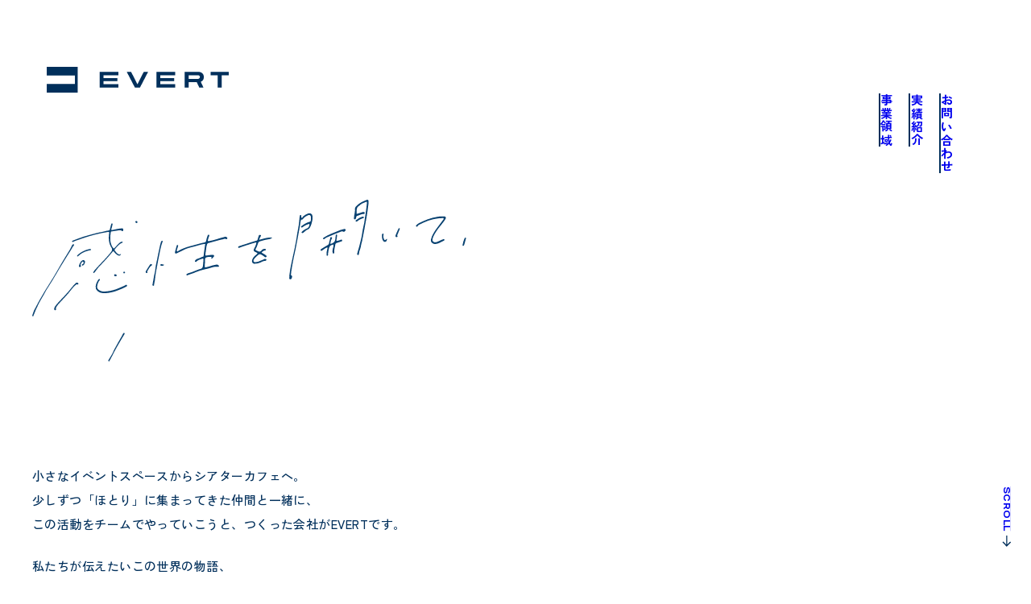

--- FILE ---
content_type: text/html; charset=UTF-8
request_url: https://evert.jp/
body_size: 14308
content:
<!DOCTYPE html>
<html lang="ja">

<head>
	<meta charset="UTF-8">
	<title>株式会社EVERT｜感性を開いて、心動かす物語をつくる、伝える</title>
	<meta name="description" content="EVERTの全ての事業の基盤は、カルチャーやクリエイティブの力。それを土台とし、場・情報・ビジネスの編集を組み合わせた事業領域を展開しています。">
	<meta name="viewport" content="width=device-width, maximum-scale=2">
<meta name="format-detection" content="telephone=no">
<meta name="theme-color" content="#002f5b">
<link rel="icon" href="/img/common/icon.svg" type="image/svg+xml">
<link rel="stylesheet" href="/font/icomoon/style.css" media="all">
<link rel="stylesheet" href="/css/reset.css" media="all">
<link rel="stylesheet" href="/css/common.css" media="all">
<script src="/js/jquery-3.6.4.min.js"></script>
<script src="/js/smooth-scroll.min.js"></script>
<script src="/js/common.js"></script>


<!-- Google tag (gtag.js) -->
<script async src="https://www.googletagmanager.com/gtag/js?id=G-BXZTXF8GP9"></script>
<script>
  window.dataLayer = window.dataLayer || [];
  function gtag(){dataLayer.push(arguments);}
  gtag('js', new Date());

  gtag('config', 'G-BXZTXF8GP9');
</script>	<link rel="stylesheet" href="/css/form.css" media="all">
	<link rel="stylesheet" href="/css/home.css?date=231124" media="all">
	
		<!-- All in One SEO 4.8.5 - aioseo.com -->
	<meta name="robots" content="max-image-preview:large" />
	<link rel="canonical" href="https://evert.jp/" />
	<meta name="generator" content="All in One SEO (AIOSEO) 4.8.5" />
		<meta property="og:locale" content="ja_JP" />
		<meta property="og:site_name" content="株式会社EVERT｜感性を開いて、心動かす物語をつくる、伝える | EVERTの全ての事業の基盤は、カルチャーやクリエイティブの力。それを土台とし、場・情報・ビジネスの編集を組み合わせた事業領域を展開しています。" />
		<meta property="og:type" content="article" />
		<meta property="og:title" content="株式会社EVERT｜感性を開いて、心動かす物語をつくる、伝える" />
		<meta property="og:url" content="https://evert.jp/" />
		<meta property="article:published_time" content="2024-02-15T09:59:05+00:00" />
		<meta property="article:modified_time" content="2024-02-20T00:44:51+00:00" />
		<meta name="twitter:card" content="summary_large_image" />
		<meta name="twitter:title" content="株式会社EVERT｜感性を開いて、心動かす物語をつくる、伝える" />
		<script type="application/ld+json" class="aioseo-schema">
			{"@context":"https:\/\/schema.org","@graph":[{"@type":"BreadcrumbList","@id":"https:\/\/evert.jp\/#breadcrumblist","itemListElement":[{"@type":"ListItem","@id":"https:\/\/evert.jp#listItem","position":1,"name":"\u5bb6"}]},{"@type":"Organization","@id":"https:\/\/evert.jp\/#organization","name":"EVERT","description":"EVERT\u306e\u5168\u3066\u306e\u4e8b\u696d\u306e\u57fa\u76e4\u306f\u3001\u30ab\u30eb\u30c1\u30e3\u30fc\u3084\u30af\u30ea\u30a8\u30a4\u30c6\u30a3\u30d6\u306e\u529b\u3002\u305d\u308c\u3092\u571f\u53f0\u3068\u3057\u3001\u5834\u30fb\u60c5\u5831\u30fb\u30d3\u30b8\u30cd\u30b9\u306e\u7de8\u96c6\u3092\u7d44\u307f\u5408\u308f\u305b\u305f\u4e8b\u696d\u9818\u57df\u3092\u5c55\u958b\u3057\u3066\u3044\u307e\u3059\u3002","url":"https:\/\/evert.jp\/","telephone":"+81764220821"},{"@type":"WebPage","@id":"https:\/\/evert.jp\/#webpage","url":"https:\/\/evert.jp\/","name":"\u682a\u5f0f\u4f1a\u793eEVERT\uff5c\u611f\u6027\u3092\u958b\u3044\u3066\u3001\u5fc3\u52d5\u304b\u3059\u7269\u8a9e\u3092\u3064\u304f\u308b\u3001\u4f1d\u3048\u308b","inLanguage":"ja","isPartOf":{"@id":"https:\/\/evert.jp\/#website"},"breadcrumb":{"@id":"https:\/\/evert.jp\/#breadcrumblist"},"datePublished":"2024-02-15T18:59:05+09:00","dateModified":"2024-02-20T09:44:51+09:00"},{"@type":"WebSite","@id":"https:\/\/evert.jp\/#website","url":"https:\/\/evert.jp\/","name":"\u682a\u5f0f\u4f1a\u793eEVERT\uff5c\u611f\u6027\u3092\u958b\u3044\u3066\u3001\u5fc3\u52d5\u304b\u3059\u7269\u8a9e\u3092\u3064\u304f\u308b\u3001\u4f1d\u3048\u308b","description":"EVERT\u306e\u5168\u3066\u306e\u4e8b\u696d\u306e\u57fa\u76e4\u306f\u3001\u30ab\u30eb\u30c1\u30e3\u30fc\u3084\u30af\u30ea\u30a8\u30a4\u30c6\u30a3\u30d6\u306e\u529b\u3002\u305d\u308c\u3092\u571f\u53f0\u3068\u3057\u3001\u5834\u30fb\u60c5\u5831\u30fb\u30d3\u30b8\u30cd\u30b9\u306e\u7de8\u96c6\u3092\u7d44\u307f\u5408\u308f\u305b\u305f\u4e8b\u696d\u9818\u57df\u3092\u5c55\u958b\u3057\u3066\u3044\u307e\u3059\u3002","inLanguage":"ja","publisher":{"@id":"https:\/\/evert.jp\/#organization"}}]}
		</script>
		<!-- All in One SEO -->

<link rel='dns-prefetch' href='//www.google.com' />
<link rel="alternate" title="oEmbed (JSON)" type="application/json+oembed" href="https://evert.jp/wp-json/oembed/1.0/embed?url=https%3A%2F%2Fevert.jp%2F" />
<link rel="alternate" title="oEmbed (XML)" type="text/xml+oembed" href="https://evert.jp/wp-json/oembed/1.0/embed?url=https%3A%2F%2Fevert.jp%2F&#038;format=xml" />
<style id='wp-img-auto-sizes-contain-inline-css' type='text/css'>
img:is([sizes=auto i],[sizes^="auto," i]){contain-intrinsic-size:3000px 1500px}
/*# sourceURL=wp-img-auto-sizes-contain-inline-css */
</style>
<link rel='stylesheet' id='mw-wp-form-css' href='https://evert.jp/_wp/wp-content/plugins/mw-wp-form/css/style.css?ver=6.9' type='text/css' media='all' />
<style id='wp-emoji-styles-inline-css' type='text/css'>

	img.wp-smiley, img.emoji {
		display: inline !important;
		border: none !important;
		box-shadow: none !important;
		height: 1em !important;
		width: 1em !important;
		margin: 0 0.07em !important;
		vertical-align: -0.1em !important;
		background: none !important;
		padding: 0 !important;
	}
/*# sourceURL=wp-emoji-styles-inline-css */
</style>
<style id='wp-block-library-inline-css' type='text/css'>
:root{--wp-block-synced-color:#7a00df;--wp-block-synced-color--rgb:122,0,223;--wp-bound-block-color:var(--wp-block-synced-color);--wp-editor-canvas-background:#ddd;--wp-admin-theme-color:#007cba;--wp-admin-theme-color--rgb:0,124,186;--wp-admin-theme-color-darker-10:#006ba1;--wp-admin-theme-color-darker-10--rgb:0,107,160.5;--wp-admin-theme-color-darker-20:#005a87;--wp-admin-theme-color-darker-20--rgb:0,90,135;--wp-admin-border-width-focus:2px}@media (min-resolution:192dpi){:root{--wp-admin-border-width-focus:1.5px}}.wp-element-button{cursor:pointer}:root .has-very-light-gray-background-color{background-color:#eee}:root .has-very-dark-gray-background-color{background-color:#313131}:root .has-very-light-gray-color{color:#eee}:root .has-very-dark-gray-color{color:#313131}:root .has-vivid-green-cyan-to-vivid-cyan-blue-gradient-background{background:linear-gradient(135deg,#00d084,#0693e3)}:root .has-purple-crush-gradient-background{background:linear-gradient(135deg,#34e2e4,#4721fb 50%,#ab1dfe)}:root .has-hazy-dawn-gradient-background{background:linear-gradient(135deg,#faaca8,#dad0ec)}:root .has-subdued-olive-gradient-background{background:linear-gradient(135deg,#fafae1,#67a671)}:root .has-atomic-cream-gradient-background{background:linear-gradient(135deg,#fdd79a,#004a59)}:root .has-nightshade-gradient-background{background:linear-gradient(135deg,#330968,#31cdcf)}:root .has-midnight-gradient-background{background:linear-gradient(135deg,#020381,#2874fc)}:root{--wp--preset--font-size--normal:16px;--wp--preset--font-size--huge:42px}.has-regular-font-size{font-size:1em}.has-larger-font-size{font-size:2.625em}.has-normal-font-size{font-size:var(--wp--preset--font-size--normal)}.has-huge-font-size{font-size:var(--wp--preset--font-size--huge)}.has-text-align-center{text-align:center}.has-text-align-left{text-align:left}.has-text-align-right{text-align:right}.has-fit-text{white-space:nowrap!important}#end-resizable-editor-section{display:none}.aligncenter{clear:both}.items-justified-left{justify-content:flex-start}.items-justified-center{justify-content:center}.items-justified-right{justify-content:flex-end}.items-justified-space-between{justify-content:space-between}.screen-reader-text{border:0;clip-path:inset(50%);height:1px;margin:-1px;overflow:hidden;padding:0;position:absolute;width:1px;word-wrap:normal!important}.screen-reader-text:focus{background-color:#ddd;clip-path:none;color:#444;display:block;font-size:1em;height:auto;left:5px;line-height:normal;padding:15px 23px 14px;text-decoration:none;top:5px;width:auto;z-index:100000}html :where(.has-border-color){border-style:solid}html :where([style*=border-top-color]){border-top-style:solid}html :where([style*=border-right-color]){border-right-style:solid}html :where([style*=border-bottom-color]){border-bottom-style:solid}html :where([style*=border-left-color]){border-left-style:solid}html :where([style*=border-width]){border-style:solid}html :where([style*=border-top-width]){border-top-style:solid}html :where([style*=border-right-width]){border-right-style:solid}html :where([style*=border-bottom-width]){border-bottom-style:solid}html :where([style*=border-left-width]){border-left-style:solid}html :where(img[class*=wp-image-]){height:auto;max-width:100%}:where(figure){margin:0 0 1em}html :where(.is-position-sticky){--wp-admin--admin-bar--position-offset:var(--wp-admin--admin-bar--height,0px)}@media screen and (max-width:600px){html :where(.is-position-sticky){--wp-admin--admin-bar--position-offset:0px}}

/*# sourceURL=wp-block-library-inline-css */
</style><style id='global-styles-inline-css' type='text/css'>
:root{--wp--preset--aspect-ratio--square: 1;--wp--preset--aspect-ratio--4-3: 4/3;--wp--preset--aspect-ratio--3-4: 3/4;--wp--preset--aspect-ratio--3-2: 3/2;--wp--preset--aspect-ratio--2-3: 2/3;--wp--preset--aspect-ratio--16-9: 16/9;--wp--preset--aspect-ratio--9-16: 9/16;--wp--preset--color--black: #000000;--wp--preset--color--cyan-bluish-gray: #abb8c3;--wp--preset--color--white: #ffffff;--wp--preset--color--pale-pink: #f78da7;--wp--preset--color--vivid-red: #cf2e2e;--wp--preset--color--luminous-vivid-orange: #ff6900;--wp--preset--color--luminous-vivid-amber: #fcb900;--wp--preset--color--light-green-cyan: #7bdcb5;--wp--preset--color--vivid-green-cyan: #00d084;--wp--preset--color--pale-cyan-blue: #8ed1fc;--wp--preset--color--vivid-cyan-blue: #0693e3;--wp--preset--color--vivid-purple: #9b51e0;--wp--preset--gradient--vivid-cyan-blue-to-vivid-purple: linear-gradient(135deg,rgb(6,147,227) 0%,rgb(155,81,224) 100%);--wp--preset--gradient--light-green-cyan-to-vivid-green-cyan: linear-gradient(135deg,rgb(122,220,180) 0%,rgb(0,208,130) 100%);--wp--preset--gradient--luminous-vivid-amber-to-luminous-vivid-orange: linear-gradient(135deg,rgb(252,185,0) 0%,rgb(255,105,0) 100%);--wp--preset--gradient--luminous-vivid-orange-to-vivid-red: linear-gradient(135deg,rgb(255,105,0) 0%,rgb(207,46,46) 100%);--wp--preset--gradient--very-light-gray-to-cyan-bluish-gray: linear-gradient(135deg,rgb(238,238,238) 0%,rgb(169,184,195) 100%);--wp--preset--gradient--cool-to-warm-spectrum: linear-gradient(135deg,rgb(74,234,220) 0%,rgb(151,120,209) 20%,rgb(207,42,186) 40%,rgb(238,44,130) 60%,rgb(251,105,98) 80%,rgb(254,248,76) 100%);--wp--preset--gradient--blush-light-purple: linear-gradient(135deg,rgb(255,206,236) 0%,rgb(152,150,240) 100%);--wp--preset--gradient--blush-bordeaux: linear-gradient(135deg,rgb(254,205,165) 0%,rgb(254,45,45) 50%,rgb(107,0,62) 100%);--wp--preset--gradient--luminous-dusk: linear-gradient(135deg,rgb(255,203,112) 0%,rgb(199,81,192) 50%,rgb(65,88,208) 100%);--wp--preset--gradient--pale-ocean: linear-gradient(135deg,rgb(255,245,203) 0%,rgb(182,227,212) 50%,rgb(51,167,181) 100%);--wp--preset--gradient--electric-grass: linear-gradient(135deg,rgb(202,248,128) 0%,rgb(113,206,126) 100%);--wp--preset--gradient--midnight: linear-gradient(135deg,rgb(2,3,129) 0%,rgb(40,116,252) 100%);--wp--preset--font-size--small: 13px;--wp--preset--font-size--medium: 20px;--wp--preset--font-size--large: 36px;--wp--preset--font-size--x-large: 42px;--wp--preset--spacing--20: 0.44rem;--wp--preset--spacing--30: 0.67rem;--wp--preset--spacing--40: 1rem;--wp--preset--spacing--50: 1.5rem;--wp--preset--spacing--60: 2.25rem;--wp--preset--spacing--70: 3.38rem;--wp--preset--spacing--80: 5.06rem;--wp--preset--shadow--natural: 6px 6px 9px rgba(0, 0, 0, 0.2);--wp--preset--shadow--deep: 12px 12px 50px rgba(0, 0, 0, 0.4);--wp--preset--shadow--sharp: 6px 6px 0px rgba(0, 0, 0, 0.2);--wp--preset--shadow--outlined: 6px 6px 0px -3px rgb(255, 255, 255), 6px 6px rgb(0, 0, 0);--wp--preset--shadow--crisp: 6px 6px 0px rgb(0, 0, 0);}:where(.is-layout-flex){gap: 0.5em;}:where(.is-layout-grid){gap: 0.5em;}body .is-layout-flex{display: flex;}.is-layout-flex{flex-wrap: wrap;align-items: center;}.is-layout-flex > :is(*, div){margin: 0;}body .is-layout-grid{display: grid;}.is-layout-grid > :is(*, div){margin: 0;}:where(.wp-block-columns.is-layout-flex){gap: 2em;}:where(.wp-block-columns.is-layout-grid){gap: 2em;}:where(.wp-block-post-template.is-layout-flex){gap: 1.25em;}:where(.wp-block-post-template.is-layout-grid){gap: 1.25em;}.has-black-color{color: var(--wp--preset--color--black) !important;}.has-cyan-bluish-gray-color{color: var(--wp--preset--color--cyan-bluish-gray) !important;}.has-white-color{color: var(--wp--preset--color--white) !important;}.has-pale-pink-color{color: var(--wp--preset--color--pale-pink) !important;}.has-vivid-red-color{color: var(--wp--preset--color--vivid-red) !important;}.has-luminous-vivid-orange-color{color: var(--wp--preset--color--luminous-vivid-orange) !important;}.has-luminous-vivid-amber-color{color: var(--wp--preset--color--luminous-vivid-amber) !important;}.has-light-green-cyan-color{color: var(--wp--preset--color--light-green-cyan) !important;}.has-vivid-green-cyan-color{color: var(--wp--preset--color--vivid-green-cyan) !important;}.has-pale-cyan-blue-color{color: var(--wp--preset--color--pale-cyan-blue) !important;}.has-vivid-cyan-blue-color{color: var(--wp--preset--color--vivid-cyan-blue) !important;}.has-vivid-purple-color{color: var(--wp--preset--color--vivid-purple) !important;}.has-black-background-color{background-color: var(--wp--preset--color--black) !important;}.has-cyan-bluish-gray-background-color{background-color: var(--wp--preset--color--cyan-bluish-gray) !important;}.has-white-background-color{background-color: var(--wp--preset--color--white) !important;}.has-pale-pink-background-color{background-color: var(--wp--preset--color--pale-pink) !important;}.has-vivid-red-background-color{background-color: var(--wp--preset--color--vivid-red) !important;}.has-luminous-vivid-orange-background-color{background-color: var(--wp--preset--color--luminous-vivid-orange) !important;}.has-luminous-vivid-amber-background-color{background-color: var(--wp--preset--color--luminous-vivid-amber) !important;}.has-light-green-cyan-background-color{background-color: var(--wp--preset--color--light-green-cyan) !important;}.has-vivid-green-cyan-background-color{background-color: var(--wp--preset--color--vivid-green-cyan) !important;}.has-pale-cyan-blue-background-color{background-color: var(--wp--preset--color--pale-cyan-blue) !important;}.has-vivid-cyan-blue-background-color{background-color: var(--wp--preset--color--vivid-cyan-blue) !important;}.has-vivid-purple-background-color{background-color: var(--wp--preset--color--vivid-purple) !important;}.has-black-border-color{border-color: var(--wp--preset--color--black) !important;}.has-cyan-bluish-gray-border-color{border-color: var(--wp--preset--color--cyan-bluish-gray) !important;}.has-white-border-color{border-color: var(--wp--preset--color--white) !important;}.has-pale-pink-border-color{border-color: var(--wp--preset--color--pale-pink) !important;}.has-vivid-red-border-color{border-color: var(--wp--preset--color--vivid-red) !important;}.has-luminous-vivid-orange-border-color{border-color: var(--wp--preset--color--luminous-vivid-orange) !important;}.has-luminous-vivid-amber-border-color{border-color: var(--wp--preset--color--luminous-vivid-amber) !important;}.has-light-green-cyan-border-color{border-color: var(--wp--preset--color--light-green-cyan) !important;}.has-vivid-green-cyan-border-color{border-color: var(--wp--preset--color--vivid-green-cyan) !important;}.has-pale-cyan-blue-border-color{border-color: var(--wp--preset--color--pale-cyan-blue) !important;}.has-vivid-cyan-blue-border-color{border-color: var(--wp--preset--color--vivid-cyan-blue) !important;}.has-vivid-purple-border-color{border-color: var(--wp--preset--color--vivid-purple) !important;}.has-vivid-cyan-blue-to-vivid-purple-gradient-background{background: var(--wp--preset--gradient--vivid-cyan-blue-to-vivid-purple) !important;}.has-light-green-cyan-to-vivid-green-cyan-gradient-background{background: var(--wp--preset--gradient--light-green-cyan-to-vivid-green-cyan) !important;}.has-luminous-vivid-amber-to-luminous-vivid-orange-gradient-background{background: var(--wp--preset--gradient--luminous-vivid-amber-to-luminous-vivid-orange) !important;}.has-luminous-vivid-orange-to-vivid-red-gradient-background{background: var(--wp--preset--gradient--luminous-vivid-orange-to-vivid-red) !important;}.has-very-light-gray-to-cyan-bluish-gray-gradient-background{background: var(--wp--preset--gradient--very-light-gray-to-cyan-bluish-gray) !important;}.has-cool-to-warm-spectrum-gradient-background{background: var(--wp--preset--gradient--cool-to-warm-spectrum) !important;}.has-blush-light-purple-gradient-background{background: var(--wp--preset--gradient--blush-light-purple) !important;}.has-blush-bordeaux-gradient-background{background: var(--wp--preset--gradient--blush-bordeaux) !important;}.has-luminous-dusk-gradient-background{background: var(--wp--preset--gradient--luminous-dusk) !important;}.has-pale-ocean-gradient-background{background: var(--wp--preset--gradient--pale-ocean) !important;}.has-electric-grass-gradient-background{background: var(--wp--preset--gradient--electric-grass) !important;}.has-midnight-gradient-background{background: var(--wp--preset--gradient--midnight) !important;}.has-small-font-size{font-size: var(--wp--preset--font-size--small) !important;}.has-medium-font-size{font-size: var(--wp--preset--font-size--medium) !important;}.has-large-font-size{font-size: var(--wp--preset--font-size--large) !important;}.has-x-large-font-size{font-size: var(--wp--preset--font-size--x-large) !important;}
/*# sourceURL=global-styles-inline-css */
</style>

<style id='classic-theme-styles-inline-css' type='text/css'>
/*! This file is auto-generated */
.wp-block-button__link{color:#fff;background-color:#32373c;border-radius:9999px;box-shadow:none;text-decoration:none;padding:calc(.667em + 2px) calc(1.333em + 2px);font-size:1.125em}.wp-block-file__button{background:#32373c;color:#fff;text-decoration:none}
/*# sourceURL=/wp-includes/css/classic-themes.min.css */
</style>
<script type="text/javascript" src="https://evert.jp/_wp/wp-includes/js/jquery/jquery.min.js?ver=3.7.1" id="jquery-core-js"></script>
<script type="text/javascript" src="https://evert.jp/_wp/wp-includes/js/jquery/jquery-migrate.min.js?ver=3.4.1" id="jquery-migrate-js"></script>
<link rel="https://api.w.org/" href="https://evert.jp/wp-json/" /><link rel="alternate" title="JSON" type="application/json" href="https://evert.jp/wp-json/wp/v2/pages/112" /><link rel="EditURI" type="application/rsd+xml" title="RSD" href="https://evert.jp/_wp/xmlrpc.php?rsd" />
<meta name="generator" content="WordPress 6.9" />
<link rel='shortlink' href='https://evert.jp/' />
</head>

<body class="-home">
	<header class="c_hd">
            <h1 class="c_hd_logo"><a href="/"><span class="vis-hide">EVERT</span><img src="/img/common/logo.svg" alt="EVERT" width="226" height="32"></a></h1>
    </header>	<main class="c_main">
		<div class="c_inner">
			<section class="hero">
				<div class="hero_img">
					<h1 class="vis-hide">感性を開いて、心動かす物語をつくる、伝える</h1>
					<svg id="hero" viewBox="0 0 780 257.7" version="1.1" xmlns="http://www.w3.org/2000/svg" xmlns:xlink="http://www.w3.org/1999/xlink" x="0px" y="0px" style="enable-background:new 0 0 780 257.7;" xml:space="preserve">
						<style type="text/css">
							#mask path {
								fill: none;
								stroke: #fff;
								stroke-width: 6;
								stroke-miterlimit: 10;
							}
						</style>
						<defs>
							<mask id="mask">
								<g id="mask1">
									<path class="st23" d="M52,53.8c0,0-50.3,81.1-52,92.2s-8.3-1.6-8.3-1.6s43.8-87.1,51.8-90.6c0,0,45.5-18.1,70.7-16.4" />
									<path class="st23" d="M54.7,70.3c4-3.7,15.8-9.6,20.5-9.2S56.5,73.3,56.5,73.3s-11.2,15.2-3.6,14.5s7.8-3.3,7.8-3.3			s-0.9-0.6-1.5-2.6s1.9-5.8,3.9-6.1c1.9-0.3,3.3,2.4-1.4,6.1" />
									<path class="st23" d="M100,26.4c0,0-5.6,14.5-3.3,25.4c1.7,8.3,6.6,16.7,11.7,16.7c6,0,7.7-16.7,5.8-16.6s-4.7,0.3-6.4,1.9			C106.1,55.4,75,91.2,75,91.2" />
									<path class="st23" d="M128,25.8c3.3,4,4,5.3,4,5.3" />
									<path class="st23" d="M58.7,104c0,0-2.5-0.8-4.3,0c-1.9,0.8-26.4,27.3-26.8,29.5c-0.3,2.2,1.6,4.3,2.1,4c0.5-0.2,50-42.7,50-42.7			l5.8,1.1c0,0-2.9,2.6-4.3,6.7s-5.9,15.6,17,11.1s24.1-14.1,24.1-14.1s-27.5,1.3-25.2-4.9c2.3-6.2,8.8,1.1,8.8,1.1l3.2-6.8			c0,0,4.9,0.1,8.5,2.1" />
								</g>
								<g id="mask2">
									<path class="st23" d="M149.3,77.8c-3.2,2.9-9,12.7-7.2,14.6" />
									<path class="st23" d="M157.4,79.7c0,0,5.8,2.4,7.8,1.1c2-1.3-1.6-35.5-1.6-35.5s-7.8,22.9-14.4,64.7" />
									<path class="st23" d="M181,53.1l-3,13.5c0,0,8.7-6,10.9-6.8c2.2-0.8,20.6-4,27.9-6.8c7.2-2.8,21.8-7.3,23.2-5.8			c1.4,1.5,4.2,3,5,1.6c0.9-1.4-2.7-9.6-2.7-9.6l-22.7-0.9c0,0-8.3,37.8-6.3,45.6" />
									<path class="st23" d="M199.9,77.8c6.6-5,20.7-9.7,24.4-8.3c3.8,1.4-4.8,5.4-4.8,5.4S181.9,93,186.4,93.9c4.6,1,27-12.1,48.9-12.4" />
								</g>
								<g id="mask3">
									<path class="st23" d="M252.5,60.1c0,0,42.2-13.2,47.6-13.6c5.3-0.4-15.8-8-15.8-8L275,63.3c0,0,7.9,2.1,15.1,7.9s5.8-15,5.8-15			l-3.1,4.8c0,0-10.6-0.6-19.9,15.8c0,0,0.1,4,19.4-3.6" />
								</g>
								<g id="mask4">
									<path class="st23" d="M333.6,16.8c0,0-13.4,76.2-14.1,81.3s4.2-7,4.2-7" />
									<path class="st23" d="M333.6,25.3c0,0,9.6-11.6,12.9-6.5c3.4,5.1-0.3,3.6-4.5,19.7" />
									<path class="st23" d="M328.8,36.2c0,0,13.6-8.8,16.1-9s3.2,5.7,3.2,5.7s-0.8,16.3-8.2,16.1s-5.5-8.9-5.5-8.9l12.1-5.8" />
									<path class="st23" d="M401.5,6.7c0,0,0.9,15.3-2.1,21s-1.6-16.2-1.6-16.2s16.9-13.4,18.4-10.2c1.4,3.2-4.7,46.5-12,68.9" />
									<path class="st23" d="M402.5,18.9c0,0,10.6-3.5,11.6-3.1s-0.7-8.5-4.7-5.1c-4,3.3-18.4,16.8-10.1,17c0,0,7.9-6.3,12.5-6.8" />
									<path class="st23" d="M358,48.9c0,0,28.4-12.8,31.2-10.8" />
									<path class="st23" d="M356.8,63.1c0,0,18.2-10.5,29.6-14.2" />
									<path class="st23" d="M371.5,44.2c0,0-6.6,23.6-6.1,29.4c0.4,5.8,10-37.5,11.5-33.7c1.5,3.8-3.5,23.6-3.3,30.4" />
								</g>
								<g id="mask5">
									<path class="st23" d="M435.9,39.6c0,0-4.2,9.3,1.3,11.4c6.2,2.3,8.5-13.3,8.5-13.3l10.7-5.8c0,0-6.8,16.6-5.1,18.8			s22.4-16.6,22.4-16.6s20.9-15.8,38.4-11.8c0,0-19.3,24.2-15.6,29.6s18.2-4.9,18.2-4.9l23.8-3.6l-4.3,16.2" />
								</g>
								<g id="mask6">
									<path class="st23" d="M116.3,162.9c0,0-34.3,57.3-35.4,66c-1.1,8.7,62.9-77.4,66.1-76.1c3.1,1.3-3.6,13.6-5.2,19.3			s-6.7,32.5,12.6,30.2c22.8-2.7,34.4-22.9,34.4-22.9l-31.2-11.2l6.1-18.5l4.4,1.7l1,10.8h6.6l-5.6-17.6l13.6,14" />
								</g>
								<g id="mask7">
									<path class="st23" d="M247.4,128.9c0,0,5.1-8-0.5-4.7c-4.1,2.3-28.1,22.3-29.9,26.4c-1.8,4.1-17.8,4.4-17.8,4.4l2.9,6			c0,0,43-11.9,50.3-14.4c10-3.5,4.9,1.9,4.3,2.6" />
									<path class="st23" d="M228.3,160.2l-2.6,18.9l-4.2-11c0,0,13.2-7.8,17.1-8.3c4.9-0.7,7.1,3.3,3.8,12" />
									<path class="st23" d="M219.5,172.2l22.7-8.1l-21.7,12.1l4.4,0.6l21.4-10.8c0,0,9.3-34.1,1.6-35.1c-7.7-1-6.7,3.1-6.7,3.1			l-8.6,57.1" />
									<path class="st23" d="M223.2,184.9c0,0,12.8-9.1,19.1-5.8l10.3-0.7l-1.6,14.5l-27.7,14.2l-8.2-6.2l33.6-18.5" />
									<path class="st23" d="M258.5,164.1c0,0,1.9-3,6.7-7.4c4.8-4.5,19.5-12.4,24.4-8.9c4.9,3.5,7.1,7.6-6,25.6l5.6,5l13.6-25.6			l-18.4-16.8c0,0-0.4,12.9-7.5,25c-7.1,12.1-15.3,25.1-11.4,27.7c2.8,1.9,3.6-6.8,3.6-6.8" />
								</g>
								<g id="mask8">
									<path class="st23" d="M323.4,159.6c0,0,6.2-13.7,16-10.2c0,0,3.1,4.6-2.9,10.7c-6,6.1-3.2,4.2-4.7,2.3c-1.5-1.9-2-18-2-18l8.3-1.7			L322.8,167c0,0-7.8,6.9-5.2,11.4c2.7,4.5,28.2-14.3,28.2-14.3l-2-30.3l7.1,3.1c0,0,0.1,8.2,3.2,12.6s14.8,17.8,14.8,17.8			s-3.6-21.1,5.6-26.2c9.1-5.1,78.2-25.5,78.2-25.5s-9.6,2.3-12.5,12.8c-2.9,10.6-1.6,12.9-11.4,21.2c0,0-2.9-6.2,0.3-9			s13.8-7.5,12.5-1.1c-1.4,6.3-0.2,21.5-14.7,34.3" />
								</g>
								<g id="mask9">
									<path class="st23" d="M480.8,102.3c0,0-3.8-0.9-6.2,8.7s3.1,17.8,3.1,17.8s-2.5-4.9,4.6-9.5s45.3-17,45.3-17l-17.2-6.5			c0,0-5.2,15-7.4,29.4c-2.3,14.4-6.2,34.1-3.1,41s-17.6-13.5-17.6-13.5s3.6-11.2,37.9-28.6" />
									<path class="st23" d="M533.9,104.3c0,0-4,0.5-4.6,3.5c-0.6,3-1.7,20,0,23.3c0,0,0.9-12.2,8-18.7c7.2-6.5,33.8-19.1,38.7-12			s-4.7,32.7-19.4,49.8l-1.7-4.8" />
									<path class="st23" d="M548.4,107.8L537,141l15.9-27l2.1-7.6l3.4,0.5c0,0-4.8,23.7-8.7,31" />
								</g>
								<g id="mask10">
									<path class="st23" d="M609,77.9l-5.1,19.7c0,0-14.4,9.5-11.6,10.7c2.9,1.2,8.1-6.1,8.1-6.1s16.8-14.3,26.2-6.5			c0,0-28.6,11.9-24.8,18.8c0,0,12.5-10.5,12.9-6.2l0.7,1.5c0,0-17.1,7.3-12.4,10.8h3.6c0,0,5.8-10.5,9.3-4.5s-11.8,11.1-11.8,11.1			s-3.7,7.2,4.7,13.7" />
									<path class="st23" d="M604.9,131.7c0,0,18.7-10,1.8,6.1" />
									<path class="st23" d="M633.4,90.1c0,0,12.4-8.2,19.4-10.4s16.2-6.7,20-6.5s-11.7,6.5-11.7,6.5s-3.5-1-4.2,1s-5.9,23.4-4.9,26.6			s-9.9-4.4-9.9-4.4s15-17.1,19-9.5c3.9,7.5-5.8,13.9-5.8,13.9" />
									<path class="st23" d="M622.9,120c0,0,54.5-20.4,62.5-19.9" />
									<path class="st23" d="M656.7,136.4c0,0-8.5-0.5-4.7-9.2c2.2-4.8,11.9-6.9,11.8-4.4c-0.1,2.5,1.9,3.8-12.8,16.8" />
								</g>
								<g id="mask11">
									<path class="st23" d="M696.1,99.5c0,0,24-16.4,42.7-14.2c18.7,2.2-22.9,7.8-14.2-5.6L714,98l13.7,13.2c0,0,13.2-17-13.2-0.2			c0,0-4.6,17,17.5,7l6.1-2.5" />
								</g>
								<g id="mask12">
									<path class="st23" d="M428.7,234.2c0,0,6.1-10.9,17.9-11.3c11.8-0.4,7.2,12.4,7.2,12.4s-14.5,16.4-25.1,22.4			c-10.6,6,14.5,0,14.5,0l17.4-14.5l6-32.1l25.3-3.3l-1.6,4.7c0,0-7.6,1.2-17.7,10.8c0,0,2.2,10,17.1,15.6l0.7,6.7l8-13l8.4-17.2			c0,0,8.3-8.6,19.2-13.3c11-4.7,15,2.5,15,2.5s-3.7,12-20,23.3c-16.3,11.2,1.8-2.3,1.8-2.3s8.4-7.4,15.4-3.6			c7,3.8,7.1,7.1,2.8,14.5c-4.3,7.4-9.8,0.3-9.8,0.3l15.2-8.8l19.3-1.8c0,0,4,8.1,9.5,12.9" />
								</g>
								<g id="mask13">
									<path class="st23" d="M623.8,165.8c0,0-29.4,43.4-28.5,46.6c1,3.2,6.3-9.1,6.3-9.1s9.9-22.2,10.8-18.5c0.9,3.7-5.1,46.4-4.4,46.7			s6.7-8.9,6.7-8.9l11.8-36.7c0,0,42-21.2,52.7-22.1c10.7-0.9,4.5-2,4.5-2l-22.8,14.3L633.4,202v5.1l2.4-2.8			c0,0,21.3-15.8,32.2-18.4c0,0-6.7,1.7-13.8,19.4s0.9,7.1,0.9,7.1s13-13.2,14.2-12c1.2,1.2-1.2,11.7,0.2,13.4c1.3,1.7,6.5,0,6.5,0" />
								</g>
								<g id="mask14">
									<path class="st23" d="M710.4,157.7l-4.2,12.5L687,185.9l2.3,3.8l2.2,0.8c0,0,0.3-4.3,12.3-11.4s5.7,2.4,5.7,2.4s-3.3,10-14.6,21.5			c-11.3,11.5,1.3-8,1.3-8s14.7-7.2,17.4-6.4c2.6,0.8,3.2,3.7,5,4c1.8,0.3,3.6,0.4,6.9-0.9s9.1-4.8,9.1-4.8l-8-21.2l15.6-9.3			l20.4-10.3c0,0,15.5-4.5,15.8,1.8s-1.1,10.8-11.5,20.2s-15,12-15,12l-2.7-2.3l17.2-4.3c0,0,9.2-1.2,4,11.5			c-5.2,12.7-12,7.8-12,7.8s0.4-8.5,10-6.6c9.7,1.9,5.7,7.4,5.7,7.4" />
								</g>
							</mask>
						</defs>
						<image xlink:href="/img/home/hero-base.svg" width="100%" height="100%" mask="url(#mask)"></image>
					</svg>
				</div>
				<div class="hero_cnt">
					<p class="hero_text">
						<span>小さなイベントスペースからシアターカフェへ。</span><br>
						<span>少しずつ「ほとり」に集まってきた仲間と一緒に、</span><br>
						<span>この活動をチームでやっていこうと、</span><br class="vis-sp"><span>つくった会社がEVERTです。</span>
					</p>
					<p class="hero_text">
						<span>私たちが伝えたいこの世界の物語、</span><br>
						<span>それは音楽や映画あるいはアートや食べ物。</span><br>
						<span>時には私たち、そして</span><br class="vis-sp"><span>あなた自身のストーリーかもしれません。</span>
					</p>
					<p class="hero_text">
						<span>場所やイベント、デジタル上での</span><br class="vis-sp"><span>コミュニケーションまで様々な方法で、</span><br>
						<span>つくり・伝えること。それが私たちの仕事です。</span>
					</p>
				</div>
				<p class="hero_catch font-aktiv">
					<span>OPEN YOUR SENSE,</span>
					<span>MAKE YOUR STORY.</span>
				</p>
			</section>
			<section class="biz">
				<div class="biz_menu">
					<a class="biz_menu_item -hotori" href="https://hotori.jp/" target="_blank" data-parallax>
						<div class="biz_menu_logo">
							<img srcset="/img/home/menu-hotori-logo.png 1x, /img/home/menu-hotori-logo@2x.png 2x" src="/img/home/menu-hotori-logo@2x.png" alt="" width="152" height="150">
							<span class="vis-hide">ほとり座</span>
						</div>
						<p class="biz_menu_text font-aktiv"><span>WEB SITE</span></p>
					</a>
					<a class="biz_menu_item -base" href="https://sogawa-base.com/" target="_blank" data-parallax>
						<div class="biz_menu_logo">
							<img srcset="/img/home/menu-base-logo.png 1x, /img/home/menu-base-logo@2x.png 2x" src="/img/home/menu-base-logo@2x.png" alt="" width="114" height="135">
							<span class="vis-hide">SOGAWA BASE</span>
						</div>
						<p class="biz_menu_text font-aktiv"><span>WEB SITE</span></p>
					</a>
				</div>
				<div id="business" class="biz_body">
					<div class="biz_wrap">
						<div class="biz_cnt">
							<header class="biz_hd">
								<h2 class="biz_hd_ttl">事業領域</h2>
								<p class="biz_hd_en font-aktiv">BUSINESS FIELD</p>
							</header>
							<p class="biz_text">EVERTの全ての事業の基盤は、カルチャーやクリエイティブの力。それを土台とし、場・情報・ビジネスの編集を組み合わせた事業領域を展開しています。</p>
						</div>
						<figure class="biz_img">
							<img class="hide-sp" src="/img/home/biz-creation.svg" alt="" width="610" height="452" data-parallax>
							<img class="vis-sp" src="/img/home/biz-creation-sp.svg" alt="" width="307" height="647" data-parallax>
						</figure>
					</div>
				</div>
			</section>
							<section class="works">
					<header class="works_hd">
						<div class="works_hd_main">
							<h2 class="works_hd_ttl">実績紹介</h2>
							<p class="works_hd_en font-aktiv">WORKS</p>
						</div>
						<ul class="works_hd_filter">
							<li><a class="-%e3%82%b0%e3%83%a9%e3%83%95%e3%82%a3%e3%83%83%e3%82%af" href="https://evert.jp/works/hash/%e3%82%b0%e3%83%a9%e3%83%95%e3%82%a3%e3%83%83%e3%82%af/">#グラフィック</a></li><li><a class="-%e3%83%aa%e3%83%bc%e3%82%b7%e3%83%b3%e3%82%b0" href="https://evert.jp/works/hash/%e3%83%aa%e3%83%bc%e3%82%b7%e3%83%b3%e3%82%b0/">#リーシング</a></li><li><a class="-%e3%82%b0%e3%83%83%e3%82%ba%e9%96%8b%e7%99%ba" href="https://evert.jp/works/hash/%e3%82%b0%e3%83%83%e3%82%ba%e9%96%8b%e7%99%ba/">#グッズ開発</a></li><li><a class="-%e5%bb%ba%e7%af%89%e3%83%bb%e7%a9%ba%e9%96%93" href="https://evert.jp/works/hash/%e5%bb%ba%e7%af%89%e3%83%bb%e7%a9%ba%e9%96%93/">#建築・空間</a></li><li><a class="-%e3%82%b7%e3%83%8d%e3%83%9e%e4%ba%8b%e6%a5%ad" href="https://evert.jp/works/hash/%e3%82%b7%e3%83%8d%e3%83%9e%e4%ba%8b%e6%a5%ad/">#シネマ事業</a></li><li><a class="-%e3%83%95%e3%83%bc%e3%83%89%e9%96%8b%e7%99%ba" href="https://evert.jp/works/hash/%e3%83%95%e3%83%bc%e3%83%89%e9%96%8b%e7%99%ba/">#フード開発</a></li><li><a class="-%e3%82%b0%e3%83%a9%e3%83%95%e3%82%a3%e3%83%83%e3%82%af%e3%83%87%e3%82%b6%e3%82%a4%e3%83%b3" href="https://evert.jp/works/hash/%e3%82%b0%e3%83%a9%e3%83%95%e3%82%a3%e3%83%83%e3%82%af%e3%83%87%e3%82%b6%e3%82%a4%e3%83%b3/">#グラフィックデザイン</a></li><li><a class="-%e4%ba%8b%e6%a5%ad%e8%a8%88%e7%94%bb" href="https://evert.jp/works/hash/%e4%ba%8b%e6%a5%ad%e8%a8%88%e7%94%bb/">#事業計画</a></li><li><a class="-%e3%83%87%e3%82%b6%e3%82%a4%e3%83%b3%e5%88%b6%e4%bd%9c" href="https://evert.jp/works/hash/%e3%83%87%e3%82%b6%e3%82%a4%e3%83%b3%e5%88%b6%e4%bd%9c/">#デザイン制作</a></li><li><a class="-web%e5%88%b6%e4%bd%9c" href="https://evert.jp/works/hash/web%e5%88%b6%e4%bd%9c/">#WEB制作</a></li><li><a class="-sns%e9%81%8b%e7%94%a8" href="https://evert.jp/works/hash/sns%e9%81%8b%e7%94%a8/">#SNS運用</a></li><li><a class="-%e3%82%a4%e3%83%99%e3%83%b3%e3%83%88%e4%bc%81%e7%94%bb%e3%83%bb%e9%81%8b%e5%96%b6" href="https://evert.jp/works/hash/%e3%82%a4%e3%83%99%e3%83%b3%e3%83%88%e4%bc%81%e7%94%bb%e3%83%bb%e9%81%8b%e5%96%b6/">#イベント企画・運営</a></li><li><a class="-%e6%98%a0%e5%83%8f%e5%88%b6%e4%bd%9c" href="https://evert.jp/works/hash/%e6%98%a0%e5%83%8f%e5%88%b6%e4%bd%9c/">#映像制作</a></li><li><a class="-%e5%86%99%e7%9c%9f%e6%92%ae%e5%bd%b1" href="https://evert.jp/works/hash/%e5%86%99%e7%9c%9f%e6%92%ae%e5%bd%b1/">#写真撮影</a></li>						</ul>
					</header>
					<div class="works_body">
						<div class="c_works">
															<article class="c_works_item">
									<a class="c_works_item_wrap" href="https://evert.jp/works/84/">
										<figure class="c_works_item_img">
											<img width="678" height="420" src="https://evert.jp/_wp/wp-content/uploads/2023/11/220621_aerial_sogawa-8-678x420.jpg" class="attachment-works size-works" alt="" decoding="async" loading="lazy" srcset="https://evert.jp/_wp/wp-content/uploads/2023/11/220621_aerial_sogawa-8-678x420.jpg 678w, https://evert.jp/_wp/wp-content/uploads/2023/11/220621_aerial_sogawa-8-339x210.jpg 339w" sizes="auto, (max-width: 678px) 100vw, 678px" />										</figure>
										<h3 class="c_works_item_ttl"><span>映像制作事業</span></h3>
																					<ul class="c_works_item_hash">
												<li>#グラフィックデザイン</li><li>#映像制作</li>											</ul>
																			</a>
								</article>
															<article class="c_works_item">
									<a class="c_works_item_wrap" href="https://evert.jp/works/88/">
										<figure class="c_works_item_img">
											<img width="678" height="420" src="https://evert.jp/_wp/wp-content/uploads/2023/11/200717_hotori_2-678x420.jpg" class="attachment-works size-works" alt="" decoding="async" loading="lazy" srcset="https://evert.jp/_wp/wp-content/uploads/2023/11/200717_hotori_2-678x420.jpg 678w, https://evert.jp/_wp/wp-content/uploads/2023/11/200717_hotori_2-339x210.jpg 339w" sizes="auto, (max-width: 678px) 100vw, 678px" />										</figure>
										<h3 class="c_works_item_ttl"><span>ほとり座</span></h3>
																					<ul class="c_works_item_hash">
												<li>#グッズ開発</li><li>#建築・空間</li><li>#フード開発</li><li>#グラフィックデザイン</li><li>#事業計画</li><li>#WEB制作</li><li>#SNS運用</li><li>#イベント企画・運営</li>											</ul>
																			</a>
								</article>
															<article class="c_works_item">
									<a class="c_works_item_wrap" href="https://evert.jp/works/86/">
										<figure class="c_works_item_img">
											<img width="678" height="420" src="https://evert.jp/_wp/wp-content/uploads/2023/11/0822DM-678x420.jpg" class="attachment-works size-works" alt="" decoding="async" loading="lazy" srcset="https://evert.jp/_wp/wp-content/uploads/2023/11/0822DM-678x420.jpg 678w, https://evert.jp/_wp/wp-content/uploads/2023/11/0822DM-339x210.jpg 339w" sizes="auto, (max-width: 678px) 100vw, 678px" />										</figure>
										<h3 class="c_works_item_ttl"><span>富山県成長戦略 カンファレンス 「しあわせる。富山」</span></h3>
																					<ul class="c_works_item_hash">
												<li>#グラフィックデザイン</li><li>#事業計画</li><li>#WEB制作</li><li>#SNS運用</li><li>#イベント企画・運営</li><li>#映像制作</li>											</ul>
																			</a>
								</article>
															<article class="c_works_item">
									<a class="c_works_item_wrap" href="https://evert.jp/works/76/">
										<figure class="c_works_item_img">
											<img width="678" height="420" src="https://evert.jp/_wp/wp-content/uploads/2023/11/32I3701-678x420.jpg" class="attachment-works size-works" alt="" decoding="async" loading="lazy" srcset="https://evert.jp/_wp/wp-content/uploads/2023/11/32I3701-678x420.jpg 678w, https://evert.jp/_wp/wp-content/uploads/2023/11/32I3701-339x210.jpg 339w" sizes="auto, (max-width: 678px) 100vw, 678px" />										</figure>
										<h3 class="c_works_item_ttl"><span>SOGAWA BASE</span></h3>
																					<ul class="c_works_item_hash">
												<li>#リーシング</li><li>#グッズ開発</li><li>#建築・空間</li><li>#グラフィックデザイン</li><li>#事業計画</li><li>#WEB制作</li><li>#SNS運用</li><li>#イベント企画・運営</li><li>#映像制作</li>											</ul>
																			</a>
								</article>
															<article class="c_works_item">
									<a class="c_works_item_wrap" href="https://evert.jp/works/37/">
										<figure class="c_works_item_img">
											<img width="678" height="420" src="https://evert.jp/_wp/wp-content/uploads/2023/10/002RRR06503-ToLoLo-studio-678x420.jpg" class="attachment-works size-works" alt="" decoding="async" loading="lazy" srcset="https://evert.jp/_wp/wp-content/uploads/2023/10/002RRR06503-ToLoLo-studio-678x420.jpg 678w, https://evert.jp/_wp/wp-content/uploads/2023/10/002RRR06503-ToLoLo-studio-339x210.jpg 339w" sizes="auto, (max-width: 678px) 100vw, 678px" />										</figure>
										<h3 class="c_works_item_ttl"><span>学生シェアハウスFIL</span></h3>
																					<ul class="c_works_item_hash">
												<li>#グッズ開発</li><li>#建築・空間</li><li>#グラフィックデザイン</li><li>#事業計画</li><li>#WEB制作</li>											</ul>
																			</a>
								</article>
															<article class="c_works_item">
									<a class="c_works_item_wrap" href="https://evert.jp/works/29/">
										<figure class="c_works_item_img">
											<img width="678" height="420" src="https://evert.jp/_wp/wp-content/uploads/2023/10/313209787_5606849812717440_6232252836165469850_n-678x420.jpg" class="attachment-works size-works" alt="" decoding="async" loading="lazy" srcset="https://evert.jp/_wp/wp-content/uploads/2023/10/313209787_5606849812717440_6232252836165469850_n-678x420.jpg 678w, https://evert.jp/_wp/wp-content/uploads/2023/10/313209787_5606849812717440_6232252836165469850_n-339x210.jpg 339w" sizes="auto, (max-width: 678px) 100vw, 678px" />										</figure>
										<h3 class="c_works_item_ttl"><span>越中会議</span></h3>
																					<ul class="c_works_item_hash">
												<li>#グッズ開発</li><li>#グラフィックデザイン</li><li>#事業計画</li><li>#イベント企画・運営</li><li>#映像制作</li>											</ul>
																			</a>
								</article>
													</div>
					</div>
					<footer class="works_ft">
						<a class="works_ft_link" href="/works/">一覧を見る</a>
					</footer>
				</section>
						<section id="contact" class="contact">
				<div class="contact_col -head">
					<header class="contact_hd">
						<h2 class="contact_hd_ttl">お問い合わせ</h2>
						<p class="contact_hd_en font-aktiv">CONTACT</p>
					</header>
					<p class="contact_text">お仕事のご相談など、まずはお気軽にお問い合わせください。３営業日以内にご返答いたします。<br><br>*は必須入力項目です。</p>
				</div>
				<div class="contact_col -body">
					<div id="mw_wp_form_mw-wp-form-31" class="mw_wp_form mw_wp_form_input  ">
					<form method="post" action="" enctype="multipart/form-data"><div class="contact_form">
<div class="contact_form_tbl">
<dl>
<dt class="-req">会社名・団体名</dt>
<dd>
<input type="text" name="会社名・団体名" size="60" value="" />
</dd>
</dl>
<dl>
<dt class="-req">お名前</dt>
<dd>
<input type="text" name="お名前" size="60" value="" />
</dd>
</dl>
<dl>
<dt class="-req">電話番号</dt>
<dd>
<input type="text" name="電話番号" size="60" value="" />
</dd>
</dl>
<dl>
<dt class="-req">メールアドレス</dt>
<dd>
<input type="email" name="メールアドレス" size="60" value="" data-conv-half-alphanumeric="true"/>
</dd>
</dl>
<dl>
<dt class="-req">お問い合わせ内容</dt>
<dd>
<textarea name="お問い合わせ内容" maxlength="1024" cols="50" rows="5" ></textarea>
</dd>
</dl>
</div>
<p class="contact_form_policy">入力いただいた個人情報は、お問合せに関する対応にのみ利用いたします。<br />
詳細は、<button id="policy_btn" class="c_link">プライバシーポリシー</button>をご確認ください。</p>
<p>
<input type="hidden" name="recaptcha-v3" value="" />
<br />
</p>
<div class="contact_form_btn"><button class="c_btn" type="submit">送信</button></div>
</div>
<input type="hidden" name="mw-wp-form-form-id" value="31" /><input type="hidden" name="mw_wp_form_token" value="d5263027b1a71a718a18ba5137baf6961bed32077834d99558f41c15093986c2" /></form>
				<!-- end .mw_wp_form --></div>
				</div>
				<script>
					$("span.error").prev().addClass("-error");
				</script>
			</section>
		</div>
	</main>
	<footer class="c_ft">
    <div class="c_ft_logo">
        <a href="/"><img src="/img/common/logo.svg" alt="EVERT" width="226" height="32"></a>
    </div>
    <p class="c_ft_copy font-aktiv"><small>© EVERT Inc. All Rights Reserved.</small></p>
</footer>
<a id="c_pt" class="c_pt" href="#">
    <em class="c_pt_text font-aktiv">SCROLL</em>
    <svg class="c_pt_arrow" xmlns="http://www.w3.org/2000/svg" width="19.414" height="29.529" viewBox="0 0 19.414 29.529">
        <g id="pagetop" transform="translate(-333.525 -88.96)">
            <g id="border">
                <path d="M0,0H18V2.333H0Z" transform="translate(334.232 88.96)" fill="#002f5b" />
            </g>
            <g id="arrow-t">
                <path d="M827.834,22.909V4.466L821.65,10.65,820,9l9-9,9,9-1.649,1.65-6.184-6.184V22.909Z" transform="translate(-485.768 95.08)" fill="#002f5b" stroke="rgba(0,0,0,0)" stroke-width="1" />
            </g>
        </g>
    </svg>
</a>
<nav id="c_nav" class="c_nav">
    <ul class="c_nav_list">
        <li class="vis-sp"><a href="/"><span>ホーム</span></a></li>
        <li><a href="/#business"><span>事業領域</span></a></li>
        <li><a href="/works/"><span>実績紹介</span></a></li>
        <li><a href="/#contact"><span>お問い合わせ</span></a></li>
    </ul>
</nav>
<button id="c_spmenu" class="c_spmenu" type="button">
    <span class="-top"></span>
    <span class="-mid"></span>
    <span class="-btm"></span>
</button>
<!-- <script src="/js/accept_cookie.js"></script> -->	<section id="policy" class="policy">
		<div class="policy_wrap">
			<div class="policy_cnt">
				<h2 class="policy_ttl">プライバシーポリシー</h2>
				<p class="policy_text">株式会社エヴァート（以下、当社）では、個人情報の収集・利用・管理について、以下の通り適切に取り扱うとともに、皆様に安心して利用していただけるサイトづくりに努めていきます。</p>
				<h3 class="policy_subttl">1.個人情報とは</h3>
				<p class="policy_text">「個人情報」とは、個人に関する情報　住所、氏名、電話番号、E-mailアドレス等特定の個人を識別できる情報をいいます。</p>
				<h3 class="policy_subttl">2. 個人情報の収集について</h3>
				<p class="policy_text">当社が本サイトを通じて個人情報を収集する際は、利用者の意思による情報提供を原則とします。個人情報の収集は、その収集目的を明確にし、利用者に明示した上で行います。</p>
				<h3 class="policy_subttl">3. 個人情報の利用制限</h3>
				<p class="policy_text">皆様からご提供いただいた個人情報は、あらかじめ明示した収集目的の範囲内で利用いたします。<br>
					個人情報を利用者本人の同意なく、明示した収集目的以外で利用することはありません。これ以外の場合においては、原則として本人の許可なく第三者に個人情報を提供することはありません。ただし法令により開示を求められた場合、または裁判所・警察などの公的機関から開示を求められた場合は、ご利用者の同意なく個人情報を開示することがあります。</p>
				<h3 class="policy_subttl">4. 個人情報の管理</h3>
				<p class="policy_text">収集した個人情報については、サイト管理者が厳重に管理し、漏洩、不正流用、改ざん等の防止に適切な対策を講じます。</p>
				<h3 class="policy_subttl">5. 個人情報保護の考え方について</h3>
				<p class="policy_text">利用者の個人情報の取り扱いにつきましては、上記各項目の内容を適宜見直し、改善していきます。なお、この個人情報保護ポリシーについて、予告なく内容の改定を行わせていただく場合があります。</p>
				<h3 class="policy_subttl">6. reCAPTCHAについて</h3>
				<p class="policy_text">このサイトはreCAPTCHAによって保護されており、Google<a href="https://policies.google.com/privacy">プライバシーポリシー</a>と<a href="https://policies.google.com/terms">利用規約</a>が適用されます。</p>
			</div>
		</div>
	</section>
	<script src="/js/vivus.min.js"></script>
	<script src="/js/home.js"></script>
	<script type="speculationrules">
{"prefetch":[{"source":"document","where":{"and":[{"href_matches":"/*"},{"not":{"href_matches":["/_wp/wp-*.php","/_wp/wp-admin/*","/_wp/wp-content/uploads/*","/_wp/wp-content/*","/_wp/wp-content/plugins/*","/_wp/wp-content/themes/mytheme/*","/*\\?(.+)"]}},{"not":{"selector_matches":"a[rel~=\"nofollow\"]"}},{"not":{"selector_matches":".no-prefetch, .no-prefetch a"}}]},"eagerness":"conservative"}]}
</script>
<script type="text/javascript" src="https://evert.jp/_wp/wp-content/plugins/mw-wp-form/js/form.js?ver=6.9" id="mw-wp-form-js"></script>
<script type="text/javascript" src="https://www.google.com/recaptcha/api.js?render=6LcBoXMpAAAAAAZQ1oYSd_DJu_a-0WHSdPA0nDy-&amp;ver=6.9" id="recaptcha-script-js"></script>
<script type="text/javascript" id="recaptcha-script-js-after">
/* <![CDATA[ */
grecaptcha.ready(function() {
    grecaptcha.execute('6LcBoXMpAAAAAAZQ1oYSd_DJu_a-0WHSdPA0nDy-', {
            action: 'homepage'
        }).then(function(token) {
            var recaptchaResponse = jQuery('input[name="recaptcha-v3"]');
            recaptchaResponse.val(token);
        });
    });
//# sourceURL=recaptcha-script-js-after
/* ]]> */
</script>
<script id="wp-emoji-settings" type="application/json">
{"baseUrl":"https://s.w.org/images/core/emoji/17.0.2/72x72/","ext":".png","svgUrl":"https://s.w.org/images/core/emoji/17.0.2/svg/","svgExt":".svg","source":{"concatemoji":"https://evert.jp/_wp/wp-includes/js/wp-emoji-release.min.js?ver=6.9"}}
</script>
<script type="module">
/* <![CDATA[ */
/*! This file is auto-generated */
const a=JSON.parse(document.getElementById("wp-emoji-settings").textContent),o=(window._wpemojiSettings=a,"wpEmojiSettingsSupports"),s=["flag","emoji"];function i(e){try{var t={supportTests:e,timestamp:(new Date).valueOf()};sessionStorage.setItem(o,JSON.stringify(t))}catch(e){}}function c(e,t,n){e.clearRect(0,0,e.canvas.width,e.canvas.height),e.fillText(t,0,0);t=new Uint32Array(e.getImageData(0,0,e.canvas.width,e.canvas.height).data);e.clearRect(0,0,e.canvas.width,e.canvas.height),e.fillText(n,0,0);const a=new Uint32Array(e.getImageData(0,0,e.canvas.width,e.canvas.height).data);return t.every((e,t)=>e===a[t])}function p(e,t){e.clearRect(0,0,e.canvas.width,e.canvas.height),e.fillText(t,0,0);var n=e.getImageData(16,16,1,1);for(let e=0;e<n.data.length;e++)if(0!==n.data[e])return!1;return!0}function u(e,t,n,a){switch(t){case"flag":return n(e,"\ud83c\udff3\ufe0f\u200d\u26a7\ufe0f","\ud83c\udff3\ufe0f\u200b\u26a7\ufe0f")?!1:!n(e,"\ud83c\udde8\ud83c\uddf6","\ud83c\udde8\u200b\ud83c\uddf6")&&!n(e,"\ud83c\udff4\udb40\udc67\udb40\udc62\udb40\udc65\udb40\udc6e\udb40\udc67\udb40\udc7f","\ud83c\udff4\u200b\udb40\udc67\u200b\udb40\udc62\u200b\udb40\udc65\u200b\udb40\udc6e\u200b\udb40\udc67\u200b\udb40\udc7f");case"emoji":return!a(e,"\ud83e\u1fac8")}return!1}function f(e,t,n,a){let r;const o=(r="undefined"!=typeof WorkerGlobalScope&&self instanceof WorkerGlobalScope?new OffscreenCanvas(300,150):document.createElement("canvas")).getContext("2d",{willReadFrequently:!0}),s=(o.textBaseline="top",o.font="600 32px Arial",{});return e.forEach(e=>{s[e]=t(o,e,n,a)}),s}function r(e){var t=document.createElement("script");t.src=e,t.defer=!0,document.head.appendChild(t)}a.supports={everything:!0,everythingExceptFlag:!0},new Promise(t=>{let n=function(){try{var e=JSON.parse(sessionStorage.getItem(o));if("object"==typeof e&&"number"==typeof e.timestamp&&(new Date).valueOf()<e.timestamp+604800&&"object"==typeof e.supportTests)return e.supportTests}catch(e){}return null}();if(!n){if("undefined"!=typeof Worker&&"undefined"!=typeof OffscreenCanvas&&"undefined"!=typeof URL&&URL.createObjectURL&&"undefined"!=typeof Blob)try{var e="postMessage("+f.toString()+"("+[JSON.stringify(s),u.toString(),c.toString(),p.toString()].join(",")+"));",a=new Blob([e],{type:"text/javascript"});const r=new Worker(URL.createObjectURL(a),{name:"wpTestEmojiSupports"});return void(r.onmessage=e=>{i(n=e.data),r.terminate(),t(n)})}catch(e){}i(n=f(s,u,c,p))}t(n)}).then(e=>{for(const n in e)a.supports[n]=e[n],a.supports.everything=a.supports.everything&&a.supports[n],"flag"!==n&&(a.supports.everythingExceptFlag=a.supports.everythingExceptFlag&&a.supports[n]);var t;a.supports.everythingExceptFlag=a.supports.everythingExceptFlag&&!a.supports.flag,a.supports.everything||((t=a.source||{}).concatemoji?r(t.concatemoji):t.wpemoji&&t.twemoji&&(r(t.twemoji),r(t.wpemoji)))});
//# sourceURL=https://evert.jp/_wp/wp-includes/js/wp-emoji-loader.min.js
/* ]]> */
</script>
</body>

</html>
<!--
Performance optimized by W3 Total Cache. Learn more: https://www.boldgrid.com/w3-total-cache/

Disk: Enhanced (Page is front page)  を使用したページ キャッシュ
Disk を使用してデータベースキャッシュ

Served from: evert.jp @ 2026-01-17 23:15:33 by W3 Total Cache
-->

--- FILE ---
content_type: text/html; charset=utf-8
request_url: https://www.google.com/recaptcha/api2/anchor?ar=1&k=6LcBoXMpAAAAAAZQ1oYSd_DJu_a-0WHSdPA0nDy-&co=aHR0cHM6Ly9ldmVydC5qcDo0NDM.&hl=en&v=PoyoqOPhxBO7pBk68S4YbpHZ&size=invisible&anchor-ms=20000&execute-ms=30000&cb=f740kevvmqc6
body_size: 48887
content:
<!DOCTYPE HTML><html dir="ltr" lang="en"><head><meta http-equiv="Content-Type" content="text/html; charset=UTF-8">
<meta http-equiv="X-UA-Compatible" content="IE=edge">
<title>reCAPTCHA</title>
<style type="text/css">
/* cyrillic-ext */
@font-face {
  font-family: 'Roboto';
  font-style: normal;
  font-weight: 400;
  font-stretch: 100%;
  src: url(//fonts.gstatic.com/s/roboto/v48/KFO7CnqEu92Fr1ME7kSn66aGLdTylUAMa3GUBHMdazTgWw.woff2) format('woff2');
  unicode-range: U+0460-052F, U+1C80-1C8A, U+20B4, U+2DE0-2DFF, U+A640-A69F, U+FE2E-FE2F;
}
/* cyrillic */
@font-face {
  font-family: 'Roboto';
  font-style: normal;
  font-weight: 400;
  font-stretch: 100%;
  src: url(//fonts.gstatic.com/s/roboto/v48/KFO7CnqEu92Fr1ME7kSn66aGLdTylUAMa3iUBHMdazTgWw.woff2) format('woff2');
  unicode-range: U+0301, U+0400-045F, U+0490-0491, U+04B0-04B1, U+2116;
}
/* greek-ext */
@font-face {
  font-family: 'Roboto';
  font-style: normal;
  font-weight: 400;
  font-stretch: 100%;
  src: url(//fonts.gstatic.com/s/roboto/v48/KFO7CnqEu92Fr1ME7kSn66aGLdTylUAMa3CUBHMdazTgWw.woff2) format('woff2');
  unicode-range: U+1F00-1FFF;
}
/* greek */
@font-face {
  font-family: 'Roboto';
  font-style: normal;
  font-weight: 400;
  font-stretch: 100%;
  src: url(//fonts.gstatic.com/s/roboto/v48/KFO7CnqEu92Fr1ME7kSn66aGLdTylUAMa3-UBHMdazTgWw.woff2) format('woff2');
  unicode-range: U+0370-0377, U+037A-037F, U+0384-038A, U+038C, U+038E-03A1, U+03A3-03FF;
}
/* math */
@font-face {
  font-family: 'Roboto';
  font-style: normal;
  font-weight: 400;
  font-stretch: 100%;
  src: url(//fonts.gstatic.com/s/roboto/v48/KFO7CnqEu92Fr1ME7kSn66aGLdTylUAMawCUBHMdazTgWw.woff2) format('woff2');
  unicode-range: U+0302-0303, U+0305, U+0307-0308, U+0310, U+0312, U+0315, U+031A, U+0326-0327, U+032C, U+032F-0330, U+0332-0333, U+0338, U+033A, U+0346, U+034D, U+0391-03A1, U+03A3-03A9, U+03B1-03C9, U+03D1, U+03D5-03D6, U+03F0-03F1, U+03F4-03F5, U+2016-2017, U+2034-2038, U+203C, U+2040, U+2043, U+2047, U+2050, U+2057, U+205F, U+2070-2071, U+2074-208E, U+2090-209C, U+20D0-20DC, U+20E1, U+20E5-20EF, U+2100-2112, U+2114-2115, U+2117-2121, U+2123-214F, U+2190, U+2192, U+2194-21AE, U+21B0-21E5, U+21F1-21F2, U+21F4-2211, U+2213-2214, U+2216-22FF, U+2308-230B, U+2310, U+2319, U+231C-2321, U+2336-237A, U+237C, U+2395, U+239B-23B7, U+23D0, U+23DC-23E1, U+2474-2475, U+25AF, U+25B3, U+25B7, U+25BD, U+25C1, U+25CA, U+25CC, U+25FB, U+266D-266F, U+27C0-27FF, U+2900-2AFF, U+2B0E-2B11, U+2B30-2B4C, U+2BFE, U+3030, U+FF5B, U+FF5D, U+1D400-1D7FF, U+1EE00-1EEFF;
}
/* symbols */
@font-face {
  font-family: 'Roboto';
  font-style: normal;
  font-weight: 400;
  font-stretch: 100%;
  src: url(//fonts.gstatic.com/s/roboto/v48/KFO7CnqEu92Fr1ME7kSn66aGLdTylUAMaxKUBHMdazTgWw.woff2) format('woff2');
  unicode-range: U+0001-000C, U+000E-001F, U+007F-009F, U+20DD-20E0, U+20E2-20E4, U+2150-218F, U+2190, U+2192, U+2194-2199, U+21AF, U+21E6-21F0, U+21F3, U+2218-2219, U+2299, U+22C4-22C6, U+2300-243F, U+2440-244A, U+2460-24FF, U+25A0-27BF, U+2800-28FF, U+2921-2922, U+2981, U+29BF, U+29EB, U+2B00-2BFF, U+4DC0-4DFF, U+FFF9-FFFB, U+10140-1018E, U+10190-1019C, U+101A0, U+101D0-101FD, U+102E0-102FB, U+10E60-10E7E, U+1D2C0-1D2D3, U+1D2E0-1D37F, U+1F000-1F0FF, U+1F100-1F1AD, U+1F1E6-1F1FF, U+1F30D-1F30F, U+1F315, U+1F31C, U+1F31E, U+1F320-1F32C, U+1F336, U+1F378, U+1F37D, U+1F382, U+1F393-1F39F, U+1F3A7-1F3A8, U+1F3AC-1F3AF, U+1F3C2, U+1F3C4-1F3C6, U+1F3CA-1F3CE, U+1F3D4-1F3E0, U+1F3ED, U+1F3F1-1F3F3, U+1F3F5-1F3F7, U+1F408, U+1F415, U+1F41F, U+1F426, U+1F43F, U+1F441-1F442, U+1F444, U+1F446-1F449, U+1F44C-1F44E, U+1F453, U+1F46A, U+1F47D, U+1F4A3, U+1F4B0, U+1F4B3, U+1F4B9, U+1F4BB, U+1F4BF, U+1F4C8-1F4CB, U+1F4D6, U+1F4DA, U+1F4DF, U+1F4E3-1F4E6, U+1F4EA-1F4ED, U+1F4F7, U+1F4F9-1F4FB, U+1F4FD-1F4FE, U+1F503, U+1F507-1F50B, U+1F50D, U+1F512-1F513, U+1F53E-1F54A, U+1F54F-1F5FA, U+1F610, U+1F650-1F67F, U+1F687, U+1F68D, U+1F691, U+1F694, U+1F698, U+1F6AD, U+1F6B2, U+1F6B9-1F6BA, U+1F6BC, U+1F6C6-1F6CF, U+1F6D3-1F6D7, U+1F6E0-1F6EA, U+1F6F0-1F6F3, U+1F6F7-1F6FC, U+1F700-1F7FF, U+1F800-1F80B, U+1F810-1F847, U+1F850-1F859, U+1F860-1F887, U+1F890-1F8AD, U+1F8B0-1F8BB, U+1F8C0-1F8C1, U+1F900-1F90B, U+1F93B, U+1F946, U+1F984, U+1F996, U+1F9E9, U+1FA00-1FA6F, U+1FA70-1FA7C, U+1FA80-1FA89, U+1FA8F-1FAC6, U+1FACE-1FADC, U+1FADF-1FAE9, U+1FAF0-1FAF8, U+1FB00-1FBFF;
}
/* vietnamese */
@font-face {
  font-family: 'Roboto';
  font-style: normal;
  font-weight: 400;
  font-stretch: 100%;
  src: url(//fonts.gstatic.com/s/roboto/v48/KFO7CnqEu92Fr1ME7kSn66aGLdTylUAMa3OUBHMdazTgWw.woff2) format('woff2');
  unicode-range: U+0102-0103, U+0110-0111, U+0128-0129, U+0168-0169, U+01A0-01A1, U+01AF-01B0, U+0300-0301, U+0303-0304, U+0308-0309, U+0323, U+0329, U+1EA0-1EF9, U+20AB;
}
/* latin-ext */
@font-face {
  font-family: 'Roboto';
  font-style: normal;
  font-weight: 400;
  font-stretch: 100%;
  src: url(//fonts.gstatic.com/s/roboto/v48/KFO7CnqEu92Fr1ME7kSn66aGLdTylUAMa3KUBHMdazTgWw.woff2) format('woff2');
  unicode-range: U+0100-02BA, U+02BD-02C5, U+02C7-02CC, U+02CE-02D7, U+02DD-02FF, U+0304, U+0308, U+0329, U+1D00-1DBF, U+1E00-1E9F, U+1EF2-1EFF, U+2020, U+20A0-20AB, U+20AD-20C0, U+2113, U+2C60-2C7F, U+A720-A7FF;
}
/* latin */
@font-face {
  font-family: 'Roboto';
  font-style: normal;
  font-weight: 400;
  font-stretch: 100%;
  src: url(//fonts.gstatic.com/s/roboto/v48/KFO7CnqEu92Fr1ME7kSn66aGLdTylUAMa3yUBHMdazQ.woff2) format('woff2');
  unicode-range: U+0000-00FF, U+0131, U+0152-0153, U+02BB-02BC, U+02C6, U+02DA, U+02DC, U+0304, U+0308, U+0329, U+2000-206F, U+20AC, U+2122, U+2191, U+2193, U+2212, U+2215, U+FEFF, U+FFFD;
}
/* cyrillic-ext */
@font-face {
  font-family: 'Roboto';
  font-style: normal;
  font-weight: 500;
  font-stretch: 100%;
  src: url(//fonts.gstatic.com/s/roboto/v48/KFO7CnqEu92Fr1ME7kSn66aGLdTylUAMa3GUBHMdazTgWw.woff2) format('woff2');
  unicode-range: U+0460-052F, U+1C80-1C8A, U+20B4, U+2DE0-2DFF, U+A640-A69F, U+FE2E-FE2F;
}
/* cyrillic */
@font-face {
  font-family: 'Roboto';
  font-style: normal;
  font-weight: 500;
  font-stretch: 100%;
  src: url(//fonts.gstatic.com/s/roboto/v48/KFO7CnqEu92Fr1ME7kSn66aGLdTylUAMa3iUBHMdazTgWw.woff2) format('woff2');
  unicode-range: U+0301, U+0400-045F, U+0490-0491, U+04B0-04B1, U+2116;
}
/* greek-ext */
@font-face {
  font-family: 'Roboto';
  font-style: normal;
  font-weight: 500;
  font-stretch: 100%;
  src: url(//fonts.gstatic.com/s/roboto/v48/KFO7CnqEu92Fr1ME7kSn66aGLdTylUAMa3CUBHMdazTgWw.woff2) format('woff2');
  unicode-range: U+1F00-1FFF;
}
/* greek */
@font-face {
  font-family: 'Roboto';
  font-style: normal;
  font-weight: 500;
  font-stretch: 100%;
  src: url(//fonts.gstatic.com/s/roboto/v48/KFO7CnqEu92Fr1ME7kSn66aGLdTylUAMa3-UBHMdazTgWw.woff2) format('woff2');
  unicode-range: U+0370-0377, U+037A-037F, U+0384-038A, U+038C, U+038E-03A1, U+03A3-03FF;
}
/* math */
@font-face {
  font-family: 'Roboto';
  font-style: normal;
  font-weight: 500;
  font-stretch: 100%;
  src: url(//fonts.gstatic.com/s/roboto/v48/KFO7CnqEu92Fr1ME7kSn66aGLdTylUAMawCUBHMdazTgWw.woff2) format('woff2');
  unicode-range: U+0302-0303, U+0305, U+0307-0308, U+0310, U+0312, U+0315, U+031A, U+0326-0327, U+032C, U+032F-0330, U+0332-0333, U+0338, U+033A, U+0346, U+034D, U+0391-03A1, U+03A3-03A9, U+03B1-03C9, U+03D1, U+03D5-03D6, U+03F0-03F1, U+03F4-03F5, U+2016-2017, U+2034-2038, U+203C, U+2040, U+2043, U+2047, U+2050, U+2057, U+205F, U+2070-2071, U+2074-208E, U+2090-209C, U+20D0-20DC, U+20E1, U+20E5-20EF, U+2100-2112, U+2114-2115, U+2117-2121, U+2123-214F, U+2190, U+2192, U+2194-21AE, U+21B0-21E5, U+21F1-21F2, U+21F4-2211, U+2213-2214, U+2216-22FF, U+2308-230B, U+2310, U+2319, U+231C-2321, U+2336-237A, U+237C, U+2395, U+239B-23B7, U+23D0, U+23DC-23E1, U+2474-2475, U+25AF, U+25B3, U+25B7, U+25BD, U+25C1, U+25CA, U+25CC, U+25FB, U+266D-266F, U+27C0-27FF, U+2900-2AFF, U+2B0E-2B11, U+2B30-2B4C, U+2BFE, U+3030, U+FF5B, U+FF5D, U+1D400-1D7FF, U+1EE00-1EEFF;
}
/* symbols */
@font-face {
  font-family: 'Roboto';
  font-style: normal;
  font-weight: 500;
  font-stretch: 100%;
  src: url(//fonts.gstatic.com/s/roboto/v48/KFO7CnqEu92Fr1ME7kSn66aGLdTylUAMaxKUBHMdazTgWw.woff2) format('woff2');
  unicode-range: U+0001-000C, U+000E-001F, U+007F-009F, U+20DD-20E0, U+20E2-20E4, U+2150-218F, U+2190, U+2192, U+2194-2199, U+21AF, U+21E6-21F0, U+21F3, U+2218-2219, U+2299, U+22C4-22C6, U+2300-243F, U+2440-244A, U+2460-24FF, U+25A0-27BF, U+2800-28FF, U+2921-2922, U+2981, U+29BF, U+29EB, U+2B00-2BFF, U+4DC0-4DFF, U+FFF9-FFFB, U+10140-1018E, U+10190-1019C, U+101A0, U+101D0-101FD, U+102E0-102FB, U+10E60-10E7E, U+1D2C0-1D2D3, U+1D2E0-1D37F, U+1F000-1F0FF, U+1F100-1F1AD, U+1F1E6-1F1FF, U+1F30D-1F30F, U+1F315, U+1F31C, U+1F31E, U+1F320-1F32C, U+1F336, U+1F378, U+1F37D, U+1F382, U+1F393-1F39F, U+1F3A7-1F3A8, U+1F3AC-1F3AF, U+1F3C2, U+1F3C4-1F3C6, U+1F3CA-1F3CE, U+1F3D4-1F3E0, U+1F3ED, U+1F3F1-1F3F3, U+1F3F5-1F3F7, U+1F408, U+1F415, U+1F41F, U+1F426, U+1F43F, U+1F441-1F442, U+1F444, U+1F446-1F449, U+1F44C-1F44E, U+1F453, U+1F46A, U+1F47D, U+1F4A3, U+1F4B0, U+1F4B3, U+1F4B9, U+1F4BB, U+1F4BF, U+1F4C8-1F4CB, U+1F4D6, U+1F4DA, U+1F4DF, U+1F4E3-1F4E6, U+1F4EA-1F4ED, U+1F4F7, U+1F4F9-1F4FB, U+1F4FD-1F4FE, U+1F503, U+1F507-1F50B, U+1F50D, U+1F512-1F513, U+1F53E-1F54A, U+1F54F-1F5FA, U+1F610, U+1F650-1F67F, U+1F687, U+1F68D, U+1F691, U+1F694, U+1F698, U+1F6AD, U+1F6B2, U+1F6B9-1F6BA, U+1F6BC, U+1F6C6-1F6CF, U+1F6D3-1F6D7, U+1F6E0-1F6EA, U+1F6F0-1F6F3, U+1F6F7-1F6FC, U+1F700-1F7FF, U+1F800-1F80B, U+1F810-1F847, U+1F850-1F859, U+1F860-1F887, U+1F890-1F8AD, U+1F8B0-1F8BB, U+1F8C0-1F8C1, U+1F900-1F90B, U+1F93B, U+1F946, U+1F984, U+1F996, U+1F9E9, U+1FA00-1FA6F, U+1FA70-1FA7C, U+1FA80-1FA89, U+1FA8F-1FAC6, U+1FACE-1FADC, U+1FADF-1FAE9, U+1FAF0-1FAF8, U+1FB00-1FBFF;
}
/* vietnamese */
@font-face {
  font-family: 'Roboto';
  font-style: normal;
  font-weight: 500;
  font-stretch: 100%;
  src: url(//fonts.gstatic.com/s/roboto/v48/KFO7CnqEu92Fr1ME7kSn66aGLdTylUAMa3OUBHMdazTgWw.woff2) format('woff2');
  unicode-range: U+0102-0103, U+0110-0111, U+0128-0129, U+0168-0169, U+01A0-01A1, U+01AF-01B0, U+0300-0301, U+0303-0304, U+0308-0309, U+0323, U+0329, U+1EA0-1EF9, U+20AB;
}
/* latin-ext */
@font-face {
  font-family: 'Roboto';
  font-style: normal;
  font-weight: 500;
  font-stretch: 100%;
  src: url(//fonts.gstatic.com/s/roboto/v48/KFO7CnqEu92Fr1ME7kSn66aGLdTylUAMa3KUBHMdazTgWw.woff2) format('woff2');
  unicode-range: U+0100-02BA, U+02BD-02C5, U+02C7-02CC, U+02CE-02D7, U+02DD-02FF, U+0304, U+0308, U+0329, U+1D00-1DBF, U+1E00-1E9F, U+1EF2-1EFF, U+2020, U+20A0-20AB, U+20AD-20C0, U+2113, U+2C60-2C7F, U+A720-A7FF;
}
/* latin */
@font-face {
  font-family: 'Roboto';
  font-style: normal;
  font-weight: 500;
  font-stretch: 100%;
  src: url(//fonts.gstatic.com/s/roboto/v48/KFO7CnqEu92Fr1ME7kSn66aGLdTylUAMa3yUBHMdazQ.woff2) format('woff2');
  unicode-range: U+0000-00FF, U+0131, U+0152-0153, U+02BB-02BC, U+02C6, U+02DA, U+02DC, U+0304, U+0308, U+0329, U+2000-206F, U+20AC, U+2122, U+2191, U+2193, U+2212, U+2215, U+FEFF, U+FFFD;
}
/* cyrillic-ext */
@font-face {
  font-family: 'Roboto';
  font-style: normal;
  font-weight: 900;
  font-stretch: 100%;
  src: url(//fonts.gstatic.com/s/roboto/v48/KFO7CnqEu92Fr1ME7kSn66aGLdTylUAMa3GUBHMdazTgWw.woff2) format('woff2');
  unicode-range: U+0460-052F, U+1C80-1C8A, U+20B4, U+2DE0-2DFF, U+A640-A69F, U+FE2E-FE2F;
}
/* cyrillic */
@font-face {
  font-family: 'Roboto';
  font-style: normal;
  font-weight: 900;
  font-stretch: 100%;
  src: url(//fonts.gstatic.com/s/roboto/v48/KFO7CnqEu92Fr1ME7kSn66aGLdTylUAMa3iUBHMdazTgWw.woff2) format('woff2');
  unicode-range: U+0301, U+0400-045F, U+0490-0491, U+04B0-04B1, U+2116;
}
/* greek-ext */
@font-face {
  font-family: 'Roboto';
  font-style: normal;
  font-weight: 900;
  font-stretch: 100%;
  src: url(//fonts.gstatic.com/s/roboto/v48/KFO7CnqEu92Fr1ME7kSn66aGLdTylUAMa3CUBHMdazTgWw.woff2) format('woff2');
  unicode-range: U+1F00-1FFF;
}
/* greek */
@font-face {
  font-family: 'Roboto';
  font-style: normal;
  font-weight: 900;
  font-stretch: 100%;
  src: url(//fonts.gstatic.com/s/roboto/v48/KFO7CnqEu92Fr1ME7kSn66aGLdTylUAMa3-UBHMdazTgWw.woff2) format('woff2');
  unicode-range: U+0370-0377, U+037A-037F, U+0384-038A, U+038C, U+038E-03A1, U+03A3-03FF;
}
/* math */
@font-face {
  font-family: 'Roboto';
  font-style: normal;
  font-weight: 900;
  font-stretch: 100%;
  src: url(//fonts.gstatic.com/s/roboto/v48/KFO7CnqEu92Fr1ME7kSn66aGLdTylUAMawCUBHMdazTgWw.woff2) format('woff2');
  unicode-range: U+0302-0303, U+0305, U+0307-0308, U+0310, U+0312, U+0315, U+031A, U+0326-0327, U+032C, U+032F-0330, U+0332-0333, U+0338, U+033A, U+0346, U+034D, U+0391-03A1, U+03A3-03A9, U+03B1-03C9, U+03D1, U+03D5-03D6, U+03F0-03F1, U+03F4-03F5, U+2016-2017, U+2034-2038, U+203C, U+2040, U+2043, U+2047, U+2050, U+2057, U+205F, U+2070-2071, U+2074-208E, U+2090-209C, U+20D0-20DC, U+20E1, U+20E5-20EF, U+2100-2112, U+2114-2115, U+2117-2121, U+2123-214F, U+2190, U+2192, U+2194-21AE, U+21B0-21E5, U+21F1-21F2, U+21F4-2211, U+2213-2214, U+2216-22FF, U+2308-230B, U+2310, U+2319, U+231C-2321, U+2336-237A, U+237C, U+2395, U+239B-23B7, U+23D0, U+23DC-23E1, U+2474-2475, U+25AF, U+25B3, U+25B7, U+25BD, U+25C1, U+25CA, U+25CC, U+25FB, U+266D-266F, U+27C0-27FF, U+2900-2AFF, U+2B0E-2B11, U+2B30-2B4C, U+2BFE, U+3030, U+FF5B, U+FF5D, U+1D400-1D7FF, U+1EE00-1EEFF;
}
/* symbols */
@font-face {
  font-family: 'Roboto';
  font-style: normal;
  font-weight: 900;
  font-stretch: 100%;
  src: url(//fonts.gstatic.com/s/roboto/v48/KFO7CnqEu92Fr1ME7kSn66aGLdTylUAMaxKUBHMdazTgWw.woff2) format('woff2');
  unicode-range: U+0001-000C, U+000E-001F, U+007F-009F, U+20DD-20E0, U+20E2-20E4, U+2150-218F, U+2190, U+2192, U+2194-2199, U+21AF, U+21E6-21F0, U+21F3, U+2218-2219, U+2299, U+22C4-22C6, U+2300-243F, U+2440-244A, U+2460-24FF, U+25A0-27BF, U+2800-28FF, U+2921-2922, U+2981, U+29BF, U+29EB, U+2B00-2BFF, U+4DC0-4DFF, U+FFF9-FFFB, U+10140-1018E, U+10190-1019C, U+101A0, U+101D0-101FD, U+102E0-102FB, U+10E60-10E7E, U+1D2C0-1D2D3, U+1D2E0-1D37F, U+1F000-1F0FF, U+1F100-1F1AD, U+1F1E6-1F1FF, U+1F30D-1F30F, U+1F315, U+1F31C, U+1F31E, U+1F320-1F32C, U+1F336, U+1F378, U+1F37D, U+1F382, U+1F393-1F39F, U+1F3A7-1F3A8, U+1F3AC-1F3AF, U+1F3C2, U+1F3C4-1F3C6, U+1F3CA-1F3CE, U+1F3D4-1F3E0, U+1F3ED, U+1F3F1-1F3F3, U+1F3F5-1F3F7, U+1F408, U+1F415, U+1F41F, U+1F426, U+1F43F, U+1F441-1F442, U+1F444, U+1F446-1F449, U+1F44C-1F44E, U+1F453, U+1F46A, U+1F47D, U+1F4A3, U+1F4B0, U+1F4B3, U+1F4B9, U+1F4BB, U+1F4BF, U+1F4C8-1F4CB, U+1F4D6, U+1F4DA, U+1F4DF, U+1F4E3-1F4E6, U+1F4EA-1F4ED, U+1F4F7, U+1F4F9-1F4FB, U+1F4FD-1F4FE, U+1F503, U+1F507-1F50B, U+1F50D, U+1F512-1F513, U+1F53E-1F54A, U+1F54F-1F5FA, U+1F610, U+1F650-1F67F, U+1F687, U+1F68D, U+1F691, U+1F694, U+1F698, U+1F6AD, U+1F6B2, U+1F6B9-1F6BA, U+1F6BC, U+1F6C6-1F6CF, U+1F6D3-1F6D7, U+1F6E0-1F6EA, U+1F6F0-1F6F3, U+1F6F7-1F6FC, U+1F700-1F7FF, U+1F800-1F80B, U+1F810-1F847, U+1F850-1F859, U+1F860-1F887, U+1F890-1F8AD, U+1F8B0-1F8BB, U+1F8C0-1F8C1, U+1F900-1F90B, U+1F93B, U+1F946, U+1F984, U+1F996, U+1F9E9, U+1FA00-1FA6F, U+1FA70-1FA7C, U+1FA80-1FA89, U+1FA8F-1FAC6, U+1FACE-1FADC, U+1FADF-1FAE9, U+1FAF0-1FAF8, U+1FB00-1FBFF;
}
/* vietnamese */
@font-face {
  font-family: 'Roboto';
  font-style: normal;
  font-weight: 900;
  font-stretch: 100%;
  src: url(//fonts.gstatic.com/s/roboto/v48/KFO7CnqEu92Fr1ME7kSn66aGLdTylUAMa3OUBHMdazTgWw.woff2) format('woff2');
  unicode-range: U+0102-0103, U+0110-0111, U+0128-0129, U+0168-0169, U+01A0-01A1, U+01AF-01B0, U+0300-0301, U+0303-0304, U+0308-0309, U+0323, U+0329, U+1EA0-1EF9, U+20AB;
}
/* latin-ext */
@font-face {
  font-family: 'Roboto';
  font-style: normal;
  font-weight: 900;
  font-stretch: 100%;
  src: url(//fonts.gstatic.com/s/roboto/v48/KFO7CnqEu92Fr1ME7kSn66aGLdTylUAMa3KUBHMdazTgWw.woff2) format('woff2');
  unicode-range: U+0100-02BA, U+02BD-02C5, U+02C7-02CC, U+02CE-02D7, U+02DD-02FF, U+0304, U+0308, U+0329, U+1D00-1DBF, U+1E00-1E9F, U+1EF2-1EFF, U+2020, U+20A0-20AB, U+20AD-20C0, U+2113, U+2C60-2C7F, U+A720-A7FF;
}
/* latin */
@font-face {
  font-family: 'Roboto';
  font-style: normal;
  font-weight: 900;
  font-stretch: 100%;
  src: url(//fonts.gstatic.com/s/roboto/v48/KFO7CnqEu92Fr1ME7kSn66aGLdTylUAMa3yUBHMdazQ.woff2) format('woff2');
  unicode-range: U+0000-00FF, U+0131, U+0152-0153, U+02BB-02BC, U+02C6, U+02DA, U+02DC, U+0304, U+0308, U+0329, U+2000-206F, U+20AC, U+2122, U+2191, U+2193, U+2212, U+2215, U+FEFF, U+FFFD;
}

</style>
<link rel="stylesheet" type="text/css" href="https://www.gstatic.com/recaptcha/releases/PoyoqOPhxBO7pBk68S4YbpHZ/styles__ltr.css">
<script nonce="D5ggfWw4f3pNSht349C8eA" type="text/javascript">window['__recaptcha_api'] = 'https://www.google.com/recaptcha/api2/';</script>
<script type="text/javascript" src="https://www.gstatic.com/recaptcha/releases/PoyoqOPhxBO7pBk68S4YbpHZ/recaptcha__en.js" nonce="D5ggfWw4f3pNSht349C8eA">
      
    </script></head>
<body><div id="rc-anchor-alert" class="rc-anchor-alert"></div>
<input type="hidden" id="recaptcha-token" value="[base64]">
<script type="text/javascript" nonce="D5ggfWw4f3pNSht349C8eA">
      recaptcha.anchor.Main.init("[\x22ainput\x22,[\x22bgdata\x22,\x22\x22,\[base64]/[base64]/[base64]/KE4oMTI0LHYsdi5HKSxMWihsLHYpKTpOKDEyNCx2LGwpLFYpLHYpLFQpKSxGKDE3MSx2KX0scjc9ZnVuY3Rpb24obCl7cmV0dXJuIGx9LEM9ZnVuY3Rpb24obCxWLHYpe04odixsLFYpLFZbYWtdPTI3OTZ9LG49ZnVuY3Rpb24obCxWKXtWLlg9KChWLlg/[base64]/[base64]/[base64]/[base64]/[base64]/[base64]/[base64]/[base64]/[base64]/[base64]/[base64]\\u003d\x22,\[base64]\\u003d\x22,\[base64]/w4/[base64]/wpHCpsKBwpLChMKneyrCvE/Cq8KEw6TCgsO9a8Odw7gYwo/CssK/ImsfUzIoI8KXwqXCvkHDnlTCpxEswo0cwpLClsOoKMKvGAHDvlULb8OEwrDCtUxKVGktwqvChQh3w6hOUW3DmxzCnXEjM8Kaw4HDucK3w7o5OFrDoMOBwqTCqMO/AsOYQMO/f8KHw7fDkFTDnDrDscOxHcK6LA3CvQN2IMOdwp8jEMODwpEsE8KWw4pOwpBrEsOuwqDDmMKDSTcJw4DDlsKvPB3Dh1XChcOOETXDoxhWLVNzw7nCnVLDniTDuTkdR1/DngrChExGTCwjw5vDusOEbkrDvV5ZJihye8Oewq3Ds1ptw6c3w7snw6U7wrLClMKjKiPDmsKfwos6wqzDr1MEw7FrBFwCTVbCqlPCrEQ0w5oTRsO7Cgs0w6vCvcO9wpPDrAMRGsOXw4ldUkMmwpzCpMK+wo/DlMOew4jCtMOvw4HDtcKlenNhwpLChyt1GhvDvMOAIsOZw4fDmcOPw6VWw4TCn8KiwqPCj8KbAHrCjQtLw4/Cp0LCvF3DlsOWw5UKRcK/RMKDJHbCoBcfw4XCr8O8wrBxw7XDjcKewpPDmlEeDsO0wqLCm8KOw6l/VcOVZ23ChsOHBzzDm8KvYcKmV31+RHNVw4AgV0RgUsOtUMKhw6bCoMKpw7IVQcKsZcKgHTZRNMKCw6HDp0XDn2XCmmnCoHh+BsKEd8OQw4BXw6Inwq1lGw3Ch8KuTQnDncKkUsKww51Bw51zGcKAw7zCisOOwoLDsDXDkcKCw7bCv8KofF/Cpmg5TMOdwonDhMKNwo5rBzgpPxLChg1+woPCqGg/w53CjsO/w6LCssO4wpfDhUfDlsOXwqfDj0fCjnPCscKlDwp9wo9CY0HCjsObw6LDq3HDlV3Dl8ONG1dvwossw5ILUi41eV8lcxJYMsKOR8OVMsKNwqHClQ3DgsOzw5FQUC1FPwLCmVYaw4/ChsOGw5/[base64]/[base64]/Dkxsqw6R5X37CiGrDhwYMwpTDocOPdzRBw7BFd2rCmMOtw5/Cnh7Dv2fDkzPCq8K1wrJBw6YxwqfCrnLClMOWe8Kew70LZ3ATw4wbwqFjVlROUMKdw7RHw7LCoDNkwpbCrUrDgw/Cg29/wqnChcK6w6/Cmzs/[base64]/w4sGwqdBw6fCplPCjUzDjXfDsMKRw4LDiC9bwqNDdcK1HcKTB8OywoLCtMK/M8KYwod3ElpZesOgdcOXwq9ZwoZtIMKzwrYPLyB+w4FdYMKGwo9tw7PDi0lJcj3DkMOLwpfCkcOXKRLCqMOFwrs7wpslw4xjFcOTRVJ2JcOrQMKoKMO6IzjCoUMHw6HDp1w3w4hlwp4Uw57CkW4eH8OSwrbDqm4aw7HCjGbCk8KUK1/DssOLDGx6VnIJL8KvwrfDh2zCj8OQw7/DhCPDicOUQgXDiS5nwodZw5xAwq7CtsKcwqwkFMKvRz/CoR3Cjz7CozbDnnM7w6XDl8KgBwA7w4U8T8ORwqM7e8OaZWhVX8OYFcO3fsOwwoDCsmrCgkYQIsOQAzrCj8KswrLDu2NOwqRDO8OcBcOtw5TDrSdew7bDjH58w67CgMKBwoLDiMOWwojCqW/DoRNfw7zCswHCkcKfEH4zw6/[base64]/CgiLCriVNwpXDgcKcw5VuEjENw6HClkPDvMK+Pk4awrBERsK9w5lrwo57w7/CiUnDik8Bw5AfwqBOw7jDjcOSw7LDgsOfw6l6LsK2w6DDhgLDosOwCn/Cq0/CncObMzjCkMKfXHHCqcOJwrMaV3kAwrTDgFYZa8OuWcOCwo/CnxfCt8K0BMOJwrvDlVRKGyzDhFjDgMKWwqZXwoPCisOswqfDvjrDnsKZw5nCthV1wqjCtRDDkcKvJA0JB0bCjMO3eA/DmMK1wpUWw6XCgUIAw7Rzw7vCkwrCpMKmw5zCosKPPMO1H8OxBMKGC8OLwoFyFcO3woDDmDJua8OobMOeOcONb8OuOj7Cv8KmwpMPcjvCtwDDu8OOw6XClRQRwoF6wp7DiDrCg2d+wpTDu8KIw7jDvHViw79JM8KSCcOhwqBeesKMOmIRw7XDmV/[base64]/CjcO4SQYNwrbDvcKMwpMmPsO5woh/[base64]/[base64]/[base64]/[base64]/DqEMHXMKENMOpeUcZwqzChsO1TBzDoMKLw71nbTPDvcOvw6Jha8O/Xy3DvgNQwqJaw4DDlMKcc8KswrXDoMK+w6bDoUNzw4nCtcKLFy/[base64]/CuEwCUHjDhAZawpDCuSJVGMODI2JKdMKvw5fDkcOmw4bDgU8ta8OtFMKqE8KAw5gjAcK4GsKzwrzDrxnCmcO8wq0Fwp/[base64]/wp8qw4XDpMKHw4NuMsKHZlfDmcKUw5PCt8KTw5prF8OZfMOVw4jCtk5zQcKow5fDqMKfwrs8wpPDlw9QeMOxZWdSN8OHw65MB8OsXMKPN3zChFtiFcKOSTXDosO8JTzCisKlwqPDusKQFsKDw5LDhUPDh8O2w53DpmDCkBfCu8KBNsKaw4cibjV/wqIpJUc0w5XCu8KSw7bDnsKowoHDkMKhwoBQbsOyw6TCh8O9wq0aTSrChn4QVURgwpAaw7hrwpfCikfDvWA7EDfDgcOASVTCjy/CtcKjEQfDisKxw6rCuMKuHUd2KSZzP8KMw4cCHS7Cu39UwpTDjXpXw4UBw4TDt8OmA8Ojw5fCocKFB2zCmsOLLMK8wp9EwoTDtcKESGfDqEU2wprDl1YhRMK7V2VIw5HDkcOUw7LDksKmLl/CihkvB8OJAcKuasOyw4BEIC7CusO4wqHDvMKiwrnCucKWw4MtOcKOwqHDncO8WyHCm8KLIsOhw4pzw4TCpcKuwpckKMOLTcO6w6AowpnDv8K/TlnCocK7w7jDgSgZwo0XHMKHwoBlAH7DnMKQJlplw6XCnkRCwo3Dp1jCuzzDpDDCti9YwrHDhcK5woDCh8OxwqQsWsOLZsOTVsKMFVDDs8OnKCc5wpXDm2I9wpg2CRwvGWEhw7rCqsOkwrbDucK0wqsLw4gVYw8+wqFlXT/[base64]/DnMK4TAxiBTbCr8KdwroIwqIXH8KnSMOXwrrCssOKY1lrwrZ3bsOmBMKsw5XCjGVBdcKRwqJ3XiA4C8O/w6LCom/DqsOmw7DDtsO3w5fCncKqacK5WykccWfCrcKjw5EObsOaw7bCtj7CkcKfw5bDk8ORw6TDqcOmw5nCoMKkwo4lw51uwrTDjcObd2PDu8KDKilgw4gGGiMqw7vDg1TCqUTDk8KgwpMySlvCsiJuwojCj1zDvsOwasKCfcO1ej/ChcK2VnfDnksDR8KqD8Khw7Mkw6VsMCxhwpZlw6lvTsOpH8KEwqx5F8OQwp/[base64]/wrhtLcOlGDpEw7jDvsK3bsO8L8K+GMOxwosfw7/CjX4fw514CCUUw5rDhcOpwq3CsFN4QcOww4fDtcKYQMOBGsOPWCM6w79Lw7jCjcK5w5fDgMOGBsOewqZowpUkbsO9wqXCq1Z4RcOdOMOOwpxkF1jCkErDgX3ClVXCqsKZw6hhw7XDg8OWw71PDg/CiRzDkyNTw5UcbE3CqnPCpcKTw4JYN1xrw6/CrsKrw6HChMOYFwAkw6RWw511N2J0X8OWCwHDicOvwqzCnMKKwpbCkcO5w6/CgSvDjMOJFyjCgRQXHhdUwqHDicO6B8K8BsKJCVnDrMKQw7MLWsKtBiEocsKMdMKnEiXCqmvChMOtwojDhcOVdcOhwpnDlMKaw4PDgUAZw7wCw6Q6I3AQVl9aw7/[base64]/[base64]/Dm8KeYDFSSiUsw6NAwrHDv8OSwoUkw4DCvQQEw47CpMO4wq7Dp8OFwpjCt8KSPsOGOsK0Tn0QD8OaOcK4BsK+w7UDwoVRY3gjXsKKw7YMLsObw7DDgsKPw7AbAGjCv8KPSsKww7/DvEPChzIMwpJnwqJUw6ViL8OQdcKUw4wWeFHDqHHDvFTCmMOBVTlQRjAew5bDoEN9cMK6wp9dw6QGwpDDnnHCt8OPKcKYbcKTK8ODwrUYw5sBUiFFK34nw4Ilw7IywqAyNTjClsKjcsOnw4wCwq7CmsK6wqnCkkFPw6bCpcKwJ8OuwqHCpsKpBVnCvnLDkMKYwp/DnsKVPsOVPgDCl8O4woPDuizCgsOoLzbClMKWVGUCw6kKwrfDh3XDr0XDkMK1w7YjBFLDq2fDssKgQ8O/[base64]/[base64]/[base64]/Dq0bDt0fDoHDDgwHDpzTDuMO6w7Epw7nClsKewqVHwqhqwpM/woQow4TDrcKUVDrDpjTCkQLCisOIZsOLEsKDBsOkTcODDMKuLx5bYBfCncK9PcO1woE2MjAAAMOXwqZmP8OJOsOFHMKZw4zDkMOowr80fcOGOz7CoxrDnmPCsGLCiWcew5M2aSwLDMKnwqrDmWbDmTcrw5LCq1/Cp8O3dcKZwqYpwoHDvcKXwoUSwr3CtsKRw6tfw7BCwojDl8O4w6/CtjjCiS7CoMOQSxbCqsKPC8OowqTCnFfDiMKOw4hfU8Kmw7VTL8KXcsKpwq4bLMOKw4PDhcOoRhTCsmvCr1gxw7YXVWk9GB7Dj1XChcOaPRdRw7cawq11w5bDlcOjw7QLCMKbwqtSwrkXwpfDoRHDomjCucK7w6TDvXPCncODwrbCiwzChMOLa8K/[base64]/DkSDDtcOFw4pnwqtZwqsqQsKNVMOuw6JBAw4SbEnDi1QVe8Oiwo1CwrnCkMOkV8Kbw5vCmMOUwobCgcO0JsKBwptaU8OhwqHCo8Oow7rDksOGw7YeJ8KEcsOsw6jDusKfw7AFwrfCg8OGTDAKJTRgw61ZcXQ/w7Y5w49Sdi/[base64]/dcOrwoNMfsKpw5HDnUtXwps/wqtnwpwCwrLCr0zDisKfWTXDv0DDscO9J0XCvcK2QRzCo8OnfmMPw43CmCDDvMOcdMOGRh3CnMKvw6HCocOfw5vCp0MHbCVaHMKOSwtTwpU+IcKdwrg8dWY8wpjDuxctehx7w7bDqMOJNMOEw69ww7F+w7UVwpzDsi1XGQQIATVzKFHCi8OVQSMwK3fDok7DjEbDs8O/PABGBGV0fMOCw5DCnwVPH0MqwpfChsK9N8Kow4BXasO9JQAYIlHCusKTMzfCjmReScKow4rCvMKsCsKiWcOMLCDDjcOYwpvDqQLDs2U+VMKIwo3DiMO7w7Zvw70Gw73CoEHDhThsAsOhwobCjMKDIRV9K8K/w6VTwo/[base64]/FMKhcVDDtMKLwo/DmXk7f8K5XsO2wqQ9wqnCi8OgSCJhwoTDoMOOwrN9Ny7DjMKswo1ow63Cu8KKBsO0eGdPwoDChMKPw59iw4fDggnDsT5URcKGwrtiOXJ+Q8OQAcOYw5TDpMKhw6zCucK1w4RJw4bCm8OgKcOTCMOCbx3CssOowqNfw6QEwpAbWxjCvDXDtg9aYsKeUy7Cm8KBOcK7UW/CtcONAcOhW1vDp8OAJQHDvDTDhsOiCsKSCzHDlMKeXW4QUmB+RcOACRQXw6h8QsK+w7xrw7LCnFg5w63Ci8OKw7DCrsKZM8KuXCEwEjspawPDjsO4f2d+FcO/UGTCs8K0w5rDiXNDw4/[base64]/CrmbCqyfDqEZwwo4WE3PCosOew4rDosOufsKuLMOjb8KXeMOmR11kw5teZE0hwqDDusOMI2bDtsKlD8OywqwowqckAcOWwrLDqcK2JMONOH7Dt8KVJSFeSmvCh34Ow5c+wqbCtcKEWsOSN8KFwotrw6ETW14TFDbDhsK+wqvDgsKoHlhrV8KOEyEMw5ooRVl/FcOrScOVBi7DtjvCrA1ZwqjCpEXCmxvClUJAw51ZNBdFP8K/bMK9LTRXPTF4HMO5wq/DtjTDicORw5HDsWrCpcKWwq40RVrCu8K+BMKHWURTwopTwqfCmsKgwo7CjMK8w5NdUMOiw6FGKsOVI3I+cVjCkHTCrBjDr8KYw6DCicKDwpPChyMaK8OvaQHDrcKOwpcsPSzDrVnDs0HDmsKtwpfDpMOfw5tPEWXCmR/[base64]/YMK2IgfCkFVyw4lUw77CscKMwprDo8KAdMKqw4BOw6MFwoDCvcKDfAAwGylxwqotwp89w7LDusKJw73DsF3DpjXCssOKVBnDisKmfcOnQ8KCaMKEbAbDl8OgwoxiwpzCuVI0AiHDi8OVwqYpfcOAdw/[base64]/WTMew7rChhjCvMOmdXHDmcOIGsKowq3CuBbCqcOFIcOzM07DiFRxw7fDtsKuTsOcwqLCp8O2w5jCq0kkw5rChR09wqIUwotKwpfCr8ObH2bDiHRGaRMlXidRH8OVwpM/JsOXwqlBw4fDlMOcF8O6wrctMyMgwrsdGTdcw51oNMOSJCcYwpPDqMKYwpYabcOsQsOew5fCn8KDwq0hwq/DrcKnHcKWwrrDrWrCuRQXJsOsGjfCmWHCvm4ifHDCgsOVwoU9w5tYdsKBTAvCq8Oew5zCmMOMWFzDpMOXw5kBwphiCwBzP8O6JAd/wp/DvsOdXg8VYFB2AMKzbMOQHkvCiCY3V8KSJsO9KHkfw6TDpcOAb8KHw4ZJRx3DrXdkOmbDvcOUw6HCvCjCnB/DtUrCocO1DTJ2UsKuUC93woshwpbCl8ObEMK7HMKeIh5wwqnCmlkXMcK+w4XCgMKhBsKow4vDlcO5Hm9QfcOyQcO+wrHClinDicKNS0fCisOIczTDmMOHQhIZwrpBw7gFw4PCtwjCqsOiwotvXcOZU8KOKMOOZMKuScO4f8OmVcKywoANwqkZwpsfw55/WcKNIWbCsMKAcQk5WywhDMOResKnHMKvw49Aa0TCgV/CinXDosOkw6ZaQDfDs8K+wqPCjcOHwpTDt8OxwqFneMK3YBVMwrnCjMOuSynCnUR1R8KDC0zDssK6wqZlO8KlwoI3w6TDv8KqDAoPwpvCpsO4BhwHw63Dix/DgV3DrsOdKcOYPS1NwoXDpTjDizfDqDx4w75SNcO7wpTDmx9GwotPwqQSaMO9wrIUGQLDgDHDhsK7wpMEdsKTw4xmw6xmwrxBw6hVwrwtw4/CuMK/MHTCmFdCw7Auwp/[base64]/CgEc6A3vDg8KFw6xPwrvDmWjCucKdwqnDm8OowrQ6w57DhsKUAwHDrwF4IxnDoTB5wohAAH/[base64]/[base64]/[base64]/Dgw/DgsKUdw5ewovDoDXCmnHDjHnDpFDDuj3ClsOPwpIEUcOjUkZLCcKSd8KWEnB5eRnCqwPCtcOQw7zCmC5awr4YYnp6w6JHwrRKwozCr07CrgZsw7MAb2/CusOTw6nCsMO+KnJwY8ORMmg9wqFGLcKIfcOzccO7w65nw73CjMKzw68MwrtFR8KGw5LDpiXDrhNuw7zChcO7Z8OuwoxGNH7CuDTCiMKINMOQJcOnMB7CtU05DsO9w4/CncK3wqBlw57DpcKjYMOxYVZJD8O9Jm5zH13ClMKRw4cZwqnDtxnDlcKFeMKwwoIPRMKowpTDlMKcW3fDr0LCt8KPQMOgw5fCoC3CoCIULsO4NMKJwrfDrCXDhsK7wpbCvcKtwqs+AXzCvsOmBkkCYsKhwos/w5MQwo/CgXRowrR5wpPCjCwVDXxaI2PCmMOgWcKeZ0Yjw7ttYcOnwqMIbsKewpYZw6/Dh3ktTcKmSnNqGsOgdnbCqXPCm8KlSiTDk14KwrlSdhwgw4zDrC3Cik1sPWUqw5HDoRdowrIlwo9VwrJEB8K2w4XDjXzDr8KUw7HDjsOsw4RCKsKAw6kjw78gwodZX8OFZ8OYwrPDmsKVw5vDvX7DpMOUw5vDpsKyw413VEgZwp/[base64]/CiTPDisOJw41Sw40Hw58FSBTDsMO5wo1BUEFewp3CqSnCpcOgJsOKf8O/woTClRN/O1dndRLCi1jDgwTDomLDlGkZUCE+csKFLS3CpmLCoSnDkMORw4LCu8OFCcO4w6MSH8KbL8O1wq/DmVXCozYcJMKCw6NHCVFUH2sMBsKYW27CucKSw7sxw6sKwrFNHnLCmGHCnMK6wo/[base64]/M8K4aEPDkcOPHcKaIAolYcKxTh4VG1AqwqDCu8KDL8KKwrYDbAHCq3zChsKTWAQ4wq0/[base64]/DmMOVH8KSdcO7ay4nwrYDB0ILwpYUwpLCtsO4wr5VaF/Dn8OFwqPCjUnDi8OIwrtTTMO9wp1iLcKffnvChRJBwotRFF7Don/DiVnCtsOjPsOYO2zDmMK8w67DumoFw6PCm8OSw4XCsMOTRsOweltgBsKWw5BnCT3CmljClgHDgsOmDFVmwpdJShRmU8O5w5HCjMO8Q2LCugAORAwuO2vDm30EGCnDsRLDkChiEG/[base64]/w73DrsOQw6vClMOfwobDrwjCnUUmwoYQw4rDsMKpwrrDuMOUwozCsA3DusKdd1B9ZBZfw6vDiRbDqcK3WsOUL8OJw77CrMODOsKkwprCm3PDo8OkSsK3DhHCpA47wo9Rw4Zkc8O6w73CvywYw5YMSDExwr7CjGHCiMOKVsOqwr/Dq2B0DTvDpToWMEzDhwhkw7QxMMOywpNaMcKYw5AWw6wNA8KCKcKTw5fDgMKVwrwtKFTDjn/[base64]/DvwjClMObw7FXwowFZMOBw7lgw6Zgw77Du8OowpwFMmF/w5nDoMK5RsK5VyDCuRFgwpLCjcOzw643SCopw57DusOWUBJWw7TDgMO6AcO+w77DuEdWQ1/Co8OzecKdw7fDmhvDl8OwwrzCj8KTXxgmRcKQwr8RwoXClMKCwrvCvnLDvsKLwrUtXsKDwqpmMsKywr9RF8KNLcKAwoV/D8KXF8Oowo3Dj1Flw7JcwqEowrIfOMOjw45vw4I+w69bwpvCjcOIwq9yTW3Do8K/w50ORMKCw5gfw6ANw7DCrSDCpzl/wqrDp8Opw618w5cNKcK4acKFw6jCuS7CpkDCk1fDpMKwUsOTdsKBH8KOGsOFwpd3w73CusKMw4bDssODw7fDnMO4YAEhw4RXf8KtABrDvsKUX1HDp0AXVMKlP8OCccK7w6FKw4wjw6h1w5ZOFH8uczPCtF82wr/CusK+YAzCiwfDqsOwwop7wpfDtgzDtMKZOcKAMhEvKsOID8KFMz7Du0bDk1JGR8Oew6fDmsKswoXDkAPDmMOcw5LDjBjCtgdUw4cow700wptBw5jDmMKMwpTDvcOIwpUeYDwLKH7DosOjwqoJccOVTWsCw4s6w7/[base64]/DmzItwp/CvMOmUm3CnBlMwpwVM8ORw5DDrWDChMKDaADDhMK6ZWHCncKyMC/DmhjDiWZ7T8KMw459w4rDlh/[base64]/wqUjJ8KrXEvCqW9hw4LCj8OGDsKjwoDCm1LDvcORGhnCnjvDk8OAEcOBRcO8wq/DvcKCGMOqwrHDmsKow4PChkTCscOqERNsTE3CvBJ3wrxHwpQzw5bCtXReN8KFZsO4DMOtwqcBbcOPwrDChMKHLQLDo8Kbw6Y6BcKcdGpgwogiJ8OWVT4xf3UPw68Dazh8S8OlVcONdcO4w4nDk8O5w6d6w65uacK/wq1nFV42wobCjHxGJcOtZG4nwpDDncKGw4hLw5jDncKsUcOcw4TDgArClcOJC8OVw7vDqAbCsSnCo8OJwrQDwqLDoVHCjcOUfsOAGXzDisOjD8KcF8O8w4ISw44xw5ZCQjnCugjCpHXCtsO6IGNnLhvCsS8Iwqg4RirCksK5RigDK8KUw4w2w6jCiWvDrsKFw41Xw5/Dk8O/wrZYCcOVwq5Ow6zDo8KrXBHCmwrDiMKzwoNiaVTCoMOzMFPDqMKYVcOeUiNOK8KmwqbDt8OsPHXDkcKFwpwyYhjDtMOrdnbDrsKdBVvDt8Kzwp42wqzDtHDCijB5wqpjS8OQwrIcw7RgaMOXRWQ3fGkaWMO2YkAhLsOlw74MXGLDi0/Co1Y4XTEAw4HDqcK/CcK5w4NhAsKDwpA3aTDCrE/ChkZ7wppJw6HCnTHCmcKbw4jDuBzDu2HDrDMXAcKwasKewpV5EnvDm8OzF8KowpbDjyE2w7zCl8K8Ow8nwqk5XMO1w69Xw5jCpxTDn3HCnFfDi0BiwoJZLUrColTDssOpw6ZwVW/DocOlUUVfwrPDh8OVw5vDqDcSXcObwrUMw6AdYMKVMsOzesOtwpdNNcOEM8KdTMO/wqPCmcKqWFEuRDk3Bl9nwqVMw6vDmsKIR8KLUy3DqMKPemAQR8OFQMOww57CtMK8Sjp9w63Cng7DginCiMK/woPCszlnw7QpIyPDhkLCg8Krw7lhDHx7PVnCnATCuB3CrMOYTcK1wp7Dkgp9woPDlMKcEMKdSMOtwpYdTcOFDGsabcOPwpxEdBdkBsOPw4JWD1ZSw4bDpG86w4DDrsOKNMO4VGLDmVg5W0bDrxN/U8OqesKcAsORw5DDjMK2dDUpdsKQeCnDrsK1wp1/TnAYQsOMHQdSwpjCu8KBYMKMMMOSw5/DtMOSbMKMB8OEwrXChsOBwrsWwqDCqVJycCZNMsKDcMK4NW3CksObwpEHWRlPwoXCj8KBHsKpBF/Dr8OVKXVgw4JTUcOeCMKcwrNyw5MhMcOrw5lbwqVmwqnDvsOiDTcnJsKuQXPDuiLCj8OHwpodwrYTwpVsw6DDnMOGw7fCrFTDlVLDr8OiZsKzCDd5FG7DqhPChMKeV3YNejgJfDnChW0qJhcNwoTClMKfcMONWVAywr/DjCHDnlfCvMOkw6XDjAsUNcK3wpABXMK7eSHCvgjChsOcwq5RwovDiE7DucOzXGVcw6TCgsK/PMOWEsKkw4HDnV3CrzN2XX/Ci8ORwpbDhcOwElTDn8OGwpXCiUYDd3PCscK8PsK2KTTDvsO6NMKSP0PDjsKeMMKJeFDDtcO+bMKAw6l1w6AFwojDtsOuRMK8w5ViwolfbFTDqcKtKsK/[base64]/[base64]/Do24eaCzCnsKQwrQCfcOZSBJZE0xMwqxOwqXCicOvwrjDhDAIw5LCqsOiw5nCqBF0dBF9w6jDqUFow7EdTsKBAMO3dSQqw7PDusKeDRJPf1vCgsOWTFPCqcOmShtQVzt2w4V5InjDq8KLY8ORwoMiwqLCgMKGI0jDu2pkeXBjJsK0wr/Dl0TCv8KSwp4hehZmwplTXcOMbsOVw5ZqWG1LZcKBwo94By54ZirDky7DkcOvF8O2woIYwqNuZsOxw6cRdMONw4JFRxbDh8KnAcKTw5/[base64]/M8KEwrnDgsO7wqzCqUrDonrDhllBXsOtUsOowoEWEjHCnXV5w7x0wqTCjhR2wqjCpDHCjHoJH2/DtDPDlmVdw4AePsOuGcORfnXDjMKUw4LCrcKOw7fCksOhF8OrPMOSwphuwovDpsOCwowZwqXDkcK3Dz/ChRIpwpPDty/CskvCqMKTwrt0wojDo3DCmCscL8Kqw5XCk8OMOiLCn8OBw786wozCjDHCpcKCacO/woDDmcKswr0NJMOVOsO0w5HDvB3CisOXw7zCqxXDnWtRc8OhGsKJe8KzwosfwonDsHQDDsOpwprCl08YSMO+w5XDmsO2HMKxw7vCh8OMw71/SE92wq1UF8Kzw6fCoRlrw6rCjRfDqA3CpcOpw4sxNMKUwrlVACtpw7vCtXlQW0srfcKGTsObLgrCjCrDonYlWz4Fw7jCrlY2MsKDLcOmdTbDk1MEb8Kmw60+E8OIwrh/B8K2wqrClmECfFZ3MA4vPcKYw4TDjsK7SMKyw7BUw6vCsjnCvwoPw47CjFjCnMKYw4IzwoLDkWvCmFB8wqscw7DDqyYHwpkrw6HCtXvCtzV7dntEaypww4rCr8OtNsK3XiAUecOfwrHCkMKMw4/[base64]/DisOVw4QBwoZqewnCg0dWTjhpw614CMKFwqsgw7DDlzElesO2Jx4cRcODwqLCtQIOw44WCnnDqXfCkTLCsTXCoMK/TsOmwrcdKGM1w54nwqthwpZ1YG/CjsOnECfDoTZoMMKxw5bDpgpHZSzDgQDCvsORwrEHwpETNzNzYsK+woRLw6Fnw4RwdR0+T8Ovwohzw4TDssOrAsKPV15/cMOQPC5jcgPDosOdJcOpOsOtWsKdw7nClMOXw4oTw70iw7rCi2RdUnZ9wpvCjcKqwrVLw54+XGYxw57DtEPDtMK2Y0TCi8O6w6/[base64]/BxrCjAUiw7PDs8Oywo7DncKoPcONJ2UzwqphF2bDl8Oswrsmw67Cm3zDvFHDksOMQsOzw4wxw4FYRX3CmU/[base64]/CtsKdOMKMwo/CuMK6T8KeHMOtHCVRw6lJaAQ3UsKSDFVxNCzClsK6w50gaDd9E8KzwpvCmTlYcTtUAcOpw5nCvcOGw7TDv8KAJ8Khw7/[base64]/[base64]/DmcOYwofCisOCEyTDsnJCwpUMw4PCh8ObwrVdwoIUw6zDksO3w6Ijw4oEw6I9w4DCvcKewovDiQTChsODAibCvWbDpUXCuRbCrsKRS8OBH8OLwpfCrMKwPEjCtcOiw4AoXWbCi8O/[base64]/DiMOMwqg+wp/[base64]/JBzDsMK0YcKCwqHClcKOw7lLwotTC8ORP0LCvsKdw6fChsOOwqIxKMKARRXCv8Krw53DhUZ7GcK4Ei7DilrCosOvKkcvw4VmPcKlwo7CoFt+E2xBw4jCjxfDv8Khw4jCnxfCpcObNh/CsWUqw5dHw7bDkWjDg8OHwqTCrMKVb14JAMO7d0lhwpHDvcOdTn50w64yw6/CusKvZQU9FcOpw6Yje8KFYxQvw4fDm8OdwpVWS8KnRcK4wqJnwrcfPcOMw6s6wprCg8OaChXCqcKjw4s5wpd9w4LCiMKGBmlfA8OZC8KIA1XDqFrDtcK6wqdZw5JHwrjDnG88Yi3CqcKTwqTDosKdw5zCrCoXGUgGw7h3w6/CuWFIA2DCp0DDvsOcwprDmhvCtsOTIznCusKyXgzDocODw6wDUMOdw5rCj0rDo8OZOcKOZsO9w4XDilXCvcKuQsODw4/DlxQNw6NbbsO6wrjDnlkBwrE1wrnCjGbDqDgAw4TCrDTDlwAiTcKlJiLDulBTMMOaCVdlW8OdScKtFSzCsQ/ClMObZXQFw79Ww6REEsKgw63Dt8KYWHnDk8OTw7Zcw6ItwrF4X0vClsO4wqI7wrbDpzzCgmfCv8OzDsKbTC1kVDJXw4rDrjwpw4/[base64]/Dl8KXeVs+wrHDh8Kew7srwpnCnzjDnMO+w6JKwrHCvcK6F8K3w6AkXmYoCDfDqsKpFcKCwpzClVrDpsKIwozCk8K4wqzDiwUoAnrCkhTCnigbCChfwqghfMOFEHF2w7DCoFPDiHnCnMKfKMK4wr4ScsOcworDoUrDjgI7w5zDtsKSaXUEwrLCrR9sY8O0B3fDncO/IsOAwpgewpYJwoU8w7bDqT/CoMKaw5QnwpTCocO2w48QVRfCnTrCjcKXw4Ztw5XDuGHCs8O3wqXClwdFcsK8woogw7I2wrREa0XDt19ydCfCmsOewr7CuzxmwrUgw6IrwrfCtsOcdMKVH2LDu8O3w5TDs8OvJcOERyLDjjRoV8KsaVYdw4DDvgjDpMODwrJ/CB41w40Lw6LCtsOQwpXDocKUw5xtCMOPw4liwqnDpMOjE8K6wqksS0zDnzPCssOiwpLCvyEUwpdnfMOiwoDDp8KFc8OTw4p/w6/[base64]/[base64]/w4wZw69Kw6I4w5TCisOCDcKTwoLDriFwwrlpw4jCsAZ3wpNIw5XCo8KoIBbChjtcOcObwpVkw5kJw7vCpVfDp8KZw7Q8G3NiwpI0w4hwwq1xCFwvw4bDs8KdLcKXw4DCuWZMwpozVGk3w4jCjMOBw5hIw5jChiwvw7LDnQQkQcOTE8Otw7/CnDJBwq3DrhACA1/CvQIMw547w43DqxA8wrEyOlDCtMKjwoPDp1nDjMOFw6kjRcK/KsKZWg5hwqbDtzXCocKpZWNtRjloOT7CpFstHGp8w5ofZ0EwO8KAw64pwojCocKPw6zDpMOAXjpxw5bDgcOUTGNgwojDo09Kb8KSOidUGgvCqsOmw4vChMKCRcO/FB5+wogHeiLCrsOVAXvCpsOyMMKEUVDDjcKLAztcI8KgfDXCpcOOW8OMwr/CoA4NwrbCtBl+ecK5B8O4BXczwrbDvRx2w5shTzMcMWYMOMKQTlsnw6oxw7TCtBECOA7DojDCksOmSXwHwpNpwoQsbMOrdEAhw6zDq8OEwr0BworDmFfDmMOBG04DXzwiw5QeVsOkw73DqlVjw57CnDMVYATDk8O/w4zCiMKqwoE2woHDozF1wo7Cu8KfJsKfwo1Ow4LDuiLCusORAnkyAcKlwqdLbWVFwpMEfwhDG8OoN8K2w5nDmcKvVyI5GW4xJ8KQw55bwp9kKxfCng0ow4HDkm0Jw7w4w6/CnR4VeHjCnsOjw4JCEcOtwpjDlFTDvMO5wrPDucO+RcO2w6TCgUIywqceXcK1w6LDjsOMEiM0w4fDgEnCtMOzBjbDssOOwoHDscOtwqXDqwnDg8Kgw6TCgEEhBEYiUCRlTMO0ZhUkdllaOlTDoyjChFVcw7HDrTdgMMOmw5Yywr7CiT/CngTDo8K+w6pVK1xzFsOeekXDncOfJivDpcO3w6kUwq57EsOYw5RGb8Kscw5vH8ODwoPDk2x/wq7DlErDq3HDoS7Dp8ONwocnw4zCvV/CvTFYw4V/wonDvMOFwoE2RGzCi8KsUTNQTV9Dw61mI2rDpsO6A8OFXkN3woJ6wrdROsKPFcO0w5jDg8Kxw6rDoT86ZMKVHCTClWROTAwGwpA7d28UW8KcGE98Ylljb2VjaAoHF8OqFz1awrXDk3XDpMKgw6lUw7LDozjDpXxyfsKow7TCsXk2DcKTIW/[base64]/ZcKNw4vDn8KqVsOnB8OfFwdzCMOfw6jCpBwdwqfDnlkpw5FmwpPDqCVgXMKcIsK6UsOIeMO/w4IaFcO6DzPDvcOMEsKkw4spbULDisKSwr3DuivDhSYVUltaFzUIwrfDukzDkTzDtcOhDVrDqUPDk1jChVfCp8K8wqQpw78KLxo4wrLDhUkowprCssORwrvDm0MJw7nDt2sLQ1hTwr9HRsK3wpbCqWrDnnnDpcOgw6klwq1vXMO/w7zCtj0Uw7FZIwUDwp1bFQE8S2QowplyYsKzEcKcJH4KXcK1VTPCskrCgSzDlsOtwprCr8K7w7lvwpk0M8KrUMOvP3AowptOwodmNgzDgsOmKn5bwpjDiE/[base64]/[base64]/w6bDn2jChcOLS8OJBMOwbGlmw44vQ8K0VcO5bMK6w7zDtXLDusKfw5lpO8OQNR/[base64]/DisK4RsOhw7XCoAMPwpnCvsK1aMKawrFvwqfDpz4zwp3DtcOXSMOhOsKywpjCs8KlRMOCw61Yw5jDtMOUSiYTw6nCnU9cwp9GOXkewq/DlivDoULCp8KPJjTDh8KBXn1FQXQEwosICSQ2UcKgVw1pTEplbU1XZMOAb8OoLcKDbcKHwoAJRcORBcO+LlnDh8OMWi7CkWrCn8OyUcO0eV14dcO3Rl/CgsOqXsObw6koaMOJLhvCrmQqGsKtw7TDqA7Ch8KMMHMMFSnDmih7w7xCTcKSw6jCpgd8wrUywoLDuBDCnkfCoUTDiMKGwr5RJsKuRMK8w6Z2wpfDohLCtMOLw7zDpMOFJcKaXMOMPjA2wo/CgjrChgrDnlJiw5oHw6jCjcOvw5xdCsKMbsOVw7rDqMOye8Ksw6TCgHDCg2TCjC/CqF91w6Z9d8OSw4J6Q3kLwr/CrHpgRzTDgSHDscOcSWhdw6vCgB3CiGwTw4d0wrPCs8Ohw6c6VcKVf8K6AcOGwrtwwq7CpkVOfsKsGMKBw7jCpMKzwpPDiMKtfsKGw6DCqMOhw7TCkMKQw4gDwqFRbjhvEsO2w63CmsO8QWtkEQEow6gaRzPCtcOdYcO/w4TCi8K0w5TCuMOrQMORHV7CpsKHFMOPGAbDhMK6w5lcwofCmMKKw7PDmQHDlmnDmcOOGjjClnrCkw9kwo/Co8K1w4MSwrTCjMKjB8Kgwr/Cs8K+wrBSVsKsw5/DoTjDi1zDrQ3CiQLDpMORR8OEwozDksOYw77CncKEw4XCtlnDvMOyfsOlfALDjsOzFcOcwpU3P30JAsOAbMO5aSYoKkjCmcKaw5DCkMOkw5lzw4kCZjnDvVjDklHDkcKtwojDhFg6w7N1TmU0w77DnxzDsT0/KHXDvxB7w5XDhyDCocK2wrXDpxjChsOwwrpJw40ww6lewoHDlsOvw7jCnzotNClyCDs3woPDnsKlwp7Ck8KAw5fChFnDsz0xbSVZNMKTAVvDmygRw4PDgMKGJ8OvwopBA8KhwqfCrsKLwqhhw5XDg8ODw6fDscKaZMKWfRDCo8KPw4rDvx/DrivDksKfwq3DpzZ5w7ctw6ppwqPDl8O6Ji4ZWR3CucO/BhTClsOvw5PDuFpvw73DjQPCksO5wrrCnxHChRkeX213wpjCtFrCoUIfdcOXwqB6PATDmUsNDMOPwprDmlcvw5zClsOUbGTCo0LDosOVfsKvXz7CnsOlN2ojf28aQldewpfCtgvCjDcCw7PCrDfDn01yH8K/wpDDmkbDrFcNw6zCnMOnPRXDpMOrQMOFBXM6cRLCvygbwoEswo7ChgvDsTt0wprDqsKdPsKbP8KkwqrDiMKxwrxhAsKXIsKxOk/CrgLCm0Q1BHnCtcOmwoZ7L3Znw7zCtHE0WHjCp1A5EcK6QHF0w5nCjDPCnVQlwqZQwphMERXDmcKcGnU3Dx1yw7zDu0x5wqnCi8KwUxrDvMKHw6nDvBDDk0/[base64]/DkkFGDMOjw7zCnsOwwprCjFrCjDQ7fBcQEy04V1PDhhXDisKxwpLCkMKWUsOVwqzDgcOEe23Dsm/DiGrCjsOFJcOFwoHCusKfw7bDv8K/[base64]/DjcOgTMOAw6HCtXfCsMK9w4kGJxU+wpgPw53CqinCskzDnmMyFsOoJcOawpVYDMKKw5ZYZn7DkHxuwpXDjifDk2tjeSDDh8ODMsOON8Olw4VIwos\\u003d\x22],null,[\x22conf\x22,null,\x226LcBoXMpAAAAAAZQ1oYSd_DJu_a-0WHSdPA0nDy-\x22,0,null,null,null,1,[21,125,63,73,95,87,41,43,42,83,102,105,109,121],[1017145,826],0,null,null,null,null,0,null,0,null,700,1,null,0,\[base64]/76lBhnEnQkZnOKMAhnM8xEZ\x22,0,0,null,null,1,null,0,0,null,null,null,0],\x22https://evert.jp:443\x22,null,[3,1,1],null,null,null,1,3600,[\x22https://www.google.com/intl/en/policies/privacy/\x22,\x22https://www.google.com/intl/en/policies/terms/\x22],\x22wa1A57SZEo92eheKX9T4DkHk+nfuPRYq7EV1ZgR/UM4\\u003d\x22,1,0,null,1,1768662936577,0,0,[54,133,134,119],null,[155,240],\x22RC-fyZp7OLHitu0Jw\x22,null,null,null,null,null,\x220dAFcWeA6OJtTqz8uPvbldJpBvx4fRzgobubxPCjNf18oB0z-YoiYlU1yeyE_mBVL7ekVeRQv4RY7NmMSsDGhfsXohLgENfAei4w\x22,1768745736642]");
    </script></body></html>

--- FILE ---
content_type: text/css
request_url: https://evert.jp/font/icomoon/style.css
body_size: 848
content:
@font-face {
  font-family: 'icomoon';
  src:  url('fonts/icomoon.eot?pyajjo');
  src:  url('fonts/icomoon.eot?pyajjo#iefix') format('embedded-opentype'),
    url('fonts/icomoon.ttf?pyajjo') format('truetype'),
    url('fonts/icomoon.woff?pyajjo') format('woff'),
    url('fonts/icomoon.svg?pyajjo#icomoon') format('svg');
  font-weight: normal;
  font-style: normal;
  font-display: block;
}

[class^="icon-"], [class*=" icon-"] {
  /* use !important to prevent issues with browser extensions that change fonts */
  font-family: 'icomoon' !important;
  speak: never;
  font-style: normal;
  font-weight: normal;
  font-variant: normal;
  text-transform: none;
  line-height: 1;

  /* Better Font Rendering =========== */
  -webkit-font-smoothing: antialiased;
  -moz-osx-font-smoothing: grayscale;
}

.icon-blank:before {
  content: "\e903";
}
.icon-arrow-l:before {
  content: "\e900";
}
.icon-arrow-r:before {
  content: "\e901";
}
.icon-logo:before {
  content: "\e902";
}


--- FILE ---
content_type: text/css
request_url: https://evert.jp/css/reset.css
body_size: 1011
content:
/***
    The new CSS reset - version 1.8.4 (last updated 14.2.2023)
    GitHub page: https://github.com/elad2412/the-new-css-reset
***/

/*
    Remove all the styles of the "User-Agent-Stylesheet", except for the 'display' property
    - The "symbol *" part is to solve Firefox SVG sprite bug
 */
*:where(:not(html, iframe, canvas, img, svg, video, audio):not(svg *, symbol *)) {
	all: unset;
	display: revert;
}

/* Preferred box-sizing value */
*,
*::before,
*::after {
	box-sizing: border-box;
}

/* Reapply the pointer cursor for anchor tags */
a,
button {
	cursor: revert;
}

/* Remove list styles (bullets/numbers) */
ol,
ul,
menu {
	list-style: none;
}

/* For images to not be able to exceed their container */
/* For images to not be able to exceed their container */
iframe,
svg,
img {
	vertical-align: middle;

	block-size: auto;
	max-block-size: 100%;
	max-inline-size: 100%;
}

/* removes spacing between cells in tables */
table {
	border-collapse: collapse;
}

/* Safari - solving issue when using user-select:none on the <body> text input doesn't working */
input,
textarea {
	-webkit-user-select: auto;
}

/* revert the 'white-space' property for textarea elements on Safari */
textarea {
	white-space: revert;
}

/* minimum style to allow to style meter element */
meter {
	        appearance: revert;

	-webkit-appearance: revert;
}

/* preformatted text - use only for this feature */
:where(pre) {
	all: revert;
}

/* reset default text opacity of input placeholder */
::placeholder {
	color: unset;
}

/* remove default dot (•) sign */
::marker {
	content: initial;
}

/* fix the feature of 'hidden' attribute.
   display:revert; revert to element instead of attribute */
:where([hidden]) {
	display: none;
}

/* revert for bug in Chromium browsers
   - fix for the content editable attribute will work properly.
   - webkit-user-select: auto; added for Safari in case of using user-select:none on wrapper element*/
:where([contenteditable]:not([contenteditable="false"])) {
	-webkit-line-break: after-white-space;
	overflow-wrap: break-word;
	-webkit-user-modify: read-write;
	   -moz-user-modify: read-write;
	-webkit-user-select: auto;
}

/* apply back the draggable feature - exist only in Chromium and Safari */
:where([draggable="true"]) {
	-webkit-user-drag: element;
}

/* Revert Modal native behavior */
:where(dialog:modal) {
	all: revert;
}


--- FILE ---
content_type: text/css
request_url: https://evert.jp/css/common.css
body_size: 2773
content:
@charset "UTF-8";

@import url("https://fonts.googleapis.com/css2?family=Roboto+Flex:opsz,wdth,wght,XOPQ,XTRA,YOPQ@8..144,150,100..1000,100,525,100&family=Zen+Kaku+Gothic+Antique:wght@500;700&display=swap");

.grecaptcha-badge {
    z-index: 799;
}

:root {
    --color-primary: #002f5b;
    --color-secondary: #1a446b;
    --color-text: #002f5b;
    --color-border: #1a446b;
    --color-bg: #dfe6ed;
    --color-white: #ffffff;
    --fz-11px: 0.6875rem;
    --fz-12px: 0.75rem;
    --fz-13px: 0.8125rem;
    --fz-14px: 0.875rem;
    --fz-15px: 0.9375rem;
    --fz-16px: 1rem;
    --fz-17px: 1.0625rem;
    --fz-21px: 1.3125rem;
    --fz-26px: 1.625rem;
    --fz-30px: 1.875rem;
    --fz-33px: 2.0625rem;
    --inner-size: 1200px;
    --inner-padding: 24px;
    --margin-fill: min(
        calc(-50vw + var(--inner-size) / 2),
        calc(var(--inner-padding) * -1)
    );
    --easing: cubic-bezier(0.87, 0, 0.13, 1);
}

::selection {
    background: #002f5b25;
}

html {
    /* scroll-behavior: smooth; */
}

body {
    color: var(--color-text);
    font-size: var(--fz-15px);
    line-height: 2;
    font-family: "Zen Kaku Gothic Antique", sans-serif;
    letter-spacing: 0.03em;
    outline: none;
    -webkit-font-smoothing: antialiased;

    -moz-osx-font-smoothing: grayscale;
    -webkit-text-size-adjust: 100%;
}

.vis-hide {
    clip-path: inset(50%);
    position: absolute;
    width: 1px;
    height: 1px;
    overflow: hidden;
    white-space: nowrap;
    clip: rect(0 0 0 0);
}

.vis-sp,
.vis-tb {
    display: none;
}

.font-aktiv {
    font-style: normal;
    font-weight: 650;
    font-family: "Roboto Flex", sans-serif;
    font-optical-sizing: auto;

    font-variation-settings: "slnt" 0, "wdth" 150, "GRAD" 0, "XOPQ" 100,
        "XTRA" 525, "YOPQ" 100, "YTAS" 750, "YTDE" -203, "YTFI" 738, "YTLC" 514,
        "YTUC" 712;
}

.c_inner {
    max-width: calc(var(--inner-size) + var(--inner-padding) * 2);
    margin: 0 auto;
    padding: 0 var(--inner-padding);
}

.c_link {
    display: inline-block;
    position: relative;
    line-height: 1.3;
    cursor: pointer;
}

.c_link::before {
    content: "";
    display: block;
    position: absolute;
    bottom: 0;
    left: 0;
    width: 100%;
    height: 1px;
    background: var(--color-primary);
    transform: scaleY(1);
    transform-origin: left;
    transition: transform 0.25s var(--easing);
}

.c_link:hover::before {
    transform: scaleX(0);
    transform-origin: right;
}

.c_btn {
    display: inline-flex;
    justify-content: center;
    align-items: center;
    position: relative;
    min-width: 240px;
    min-height: 60px;
    padding: 1em 1.5em;
    border: 2px solid var(--color-primary);
    font-weight: bold;
    font-size: var(--fz-16px);
    line-height: 1.5;
    cursor: pointer;
    transition: color 0.25s var(--easing);
}

.c_btn:hover {
    color: var(--color-white);
}

.c_btn::before {
    content: "";
    display: block;
    position: absolute;
    inset: 0;
    z-index: -1;
    width: 100%;
    height: 100%;
    background: var(--color-primary);
    transform: scaleX(0);
    transform-origin: right;
    transition: transform 0.25s var(--easing);
}

.c_btn:hover::before {
    transform: scaleX(1);
    transform-origin: left;
}

.c_btn > span {
    position: relative;
    z-index: 10;
}

.c_hd {
    padding: 35px 50px;
}

.c_hd_logo {
    display: inline-block;
    transition: opacity 0.25s var(--easing);
}

a.c_hd_logo:hover {
    opacity: 0.6;
}

.c_main {
    margin-top: 70px;
}

.c_ft {
    margin-top: 150px;
    padding: 35px 50px;
    line-height: 1;
}

.c_ft_logo {
}

.c_ft_logo > a {
    display: inline-block;
}

.c_ft_copy {
    margin-top: 15px;
    font-size: var(--fz-12px);
}

.c_pt {
    display: flex;
    flex-direction: column;
    justify-content: flex-end;
    align-items: center;
    position: fixed;
    right: 10px;
    bottom: 20px;
    z-index: 800;
    padding: 1em;
    font-size: var(--fz-11px);
    line-height: 1;
    pointer-events: none;
}

body.-pagetop .c_pt {
    pointer-events: auto;
}

.c_pt_text {
    clip-path: inset(0 0 0 0);
    writing-mode: vertical-lr;
    transition: clip-path 0.25s cubic-bezier(0.55, 0.05, 0.22, 0.99) 0.6s;
    will-change: clip-path;
}

body.-pagetop .c_pt_text {
    clip-path: inset(100% 0 0 0);
    transition: clip-path 0.25s cubic-bezier(0.55, 0.05, 0.22, 0.99);
}

.c_pt_arrow {
    display: inline-block;
    transform: rotate(180deg) scale(0.6);
    transition: transform 0.25s var(--easing) 0.3s;
}

body.-pagetop .c_pt_arrow {
    transform: rotate(0deg) scale(1);
    transition: transform 0.25s var(--easing) 0.3s;
}

.c_pt_arrow #border {
    transform: scaleX(0);
    transition: transform 0.25s var(--easing);
}

body.-pagetop .c_pt_arrow #border {
    transform: scaleX(1);
    transition: transform 0.25s var(--easing) 0.6s;
}

.c_nav {
    position: absolute;
    top: 65px;
    right: 70px;
    line-height: 1;
    writing-mode: vertical-lr;
}

.c_nav_list {
}

.c_nav_list > li {
}

.c_nav_list > li > a {
    display: inline-block;
    padding: 0.75em;
    font-weight: bold;
    letter-spacing: 0.1em;
}

.c_nav_list > li > a > span {
    display: inline-block;
    position: relative;
}

.c_nav_list > li > a > span::after {
    content: "";
    display: block;
    position: absolute;
    top: 0;
    left: -3px;
    width: 2px;
    height: 100%;
    background-color: var(--color-primary);
    transform: scaleY(1);
    transform-origin: top;
    transition: transform 0.25s var(--easing);
}

.c_nav_list > li > a:hover > span::after {
    transform: scaleY(0);
    transform-origin: bottom;
}

.c_spmenu {
    display: none;
    position: fixed;
    top: 0;
    right: 0;
    z-index: 1000;
    width: 78px;
    height: 78px;
    cursor: pointer;
}

.c_spmenu > span {
    display: block;
    clip-path: inset(0 100% 0 0);
    position: absolute;
    top: 50%;
    left: 50%;
    width: 28px;
    height: 2px;
    margin-top: -1px;
    margin-left: -14px;
    background: var(--color-primary);
    transition-property: transform, clip-path;
    transition-duration: 0.5s;
    transition-timing-function: cubic-bezier(0.55, 0.05, 0.22, 0.99);
    will-change: transform, clip-path;
}

body.-load .c_spmenu > span {
    clip-path: inset(0 0 0 0);
}

.c_spmenu > span.-top {
    transform: translateY(-8px);
}

body.-nav-open .c_spmenu > span.-top {
    transform: rotate(45deg) translateY(0px);
}

.c_spmenu > span.-mid {
    transition-delay: 0s, 0.2s;
}

body.-nav-open .c_spmenu > span.-mid {
    transform: scaleX(0);
}

.c_spmenu > span.-btm {
    transform: translateY(8px);
    transition-delay: 0s, 0.3s;
}

body.-nav-open .c_spmenu > span.-btm {
    transform: rotate(-45deg) translateY(0px);
}

.c_works {
    display: grid;
    grid-template-columns: 1fr 1fr 1fr;
    gap: 70px 2px;
}

.c_works_item {
    display: flex;
}

.c_works_item_wrap {
}

.c_works_item_img {
    overflow: hidden;
}

.c_works_item_img > img {
    transition: transform 0.6s;
}

.c_works_item_wrap:hover .c_works_item_img > img {
    transform: scale(1.05);
}

.c_works_item_ttl {
    margin: 20px 15px 0 0;
    font-weight: bold;
    font-size: var(--fz-21px);
    line-height: 1.5;
}

.c_works_item_ttl > span {
    background: linear-gradient(var(--color-primary), var(--color-primary)) 100%
        100%/100% 2px no-repeat;
    transition: background 0.25s var(--easing);
}

.c_works_item_wrap:hover .c_works_item_ttl > span {
    background-size: 0 2px;
}

.c_works_item_hash {
    display: flex;
    flex-wrap: wrap;
    gap: 0.5em 1.5em;
    margin-top: 20px;
    font-size: var(--fz-11px);
    line-height: 1.5;
    letter-spacing: 0;
}

.c_works_item_hash > li {
}

.wp-pagenavi {
    display: flex;
    justify-content: center;
    margin-right: -0.5em;
    font-size: var(--fz-16px);
    line-height: 1;
}

.wp-pagenavi > a,
.wp-pagenavi > span {
    display: inline-block;
    padding: 0.7em;
}

.wp-pagenavi > a {
}

.wp-pagenavi > a.page {
    position: relative;
}

.wp-pagenavi > a.page::after {
    content: "";
    display: block;
    position: absolute;
    bottom: 0.5em;
    left: 50%;
    width: 0.8em;
    height: 2px;
    margin-left: -0.4em;
    background: var(--color-primary);
    transform: scaleX(1);
    transform-origin: left;
    transition: transform 0.25s var(--easing);
}

.wp-pagenavi > a.page:hover::after {
    transform: scaleX(0);
    transform-origin: right;
}

.wp-pagenavi > a.previouspostslink,
.wp-pagenavi > a.nextpostslink {
    display: inline-flex;
    align-items: center;
    gap: 0.5em;
}

.wp-pagenavi > a.previouspostslink {
    font-weight: bold;
    /* padding: 0.5em 0.7em 0.5em 0.2em; */
}

.wp-pagenavi > a.nextpostslink {
    font-weight: bold;
    /* padding: 0.5em 0.2em 0.5em 0.7em; */
}

.wp-pagenavi > span {
    position: relative;
    color: var(--color-white);
}

.wp-pagenavi > span::before {
    content: "";
    display: block;
    position: absolute;
    top: 50%;
    left: 50%;
    z-index: -1;
    width: 1em;
    height: 1.5em;
    margin-top: -0.75em;
    margin-left: -0.5em;
    background: var(--color-primary);
}

.wp-pagenavi > a.previouspostslink > span {
    transition: transform 0.25s var(--easing);
}

.wp-pagenavi > a.previouspostslink:hover > span {
    transform: translateX(-0.2em);
}

.wp-pagenavi > a.nextpostslink > span {
    transition: transform 0.25s var(--easing);
}

.wp-pagenavi > a.nextpostslink:hover > span {
    transform: translateX(0.2em);
}

@media screen and (max-width: 1240px) {
    .vis-tb {
        display: block;
    }

    .hide-tb {
        display: none;
    }
}

@media screen and (max-width: 767px) {
    html {
    }

    body {
    }

    .vis-sp {
        display: block;
    }

    .hide-sp {
        display: none;
    }

    .c_inner {
    }

    .c_link {
    }

    .c_link::before {
    }

    .c_link:hover::before {
    }

    .c_btn {
    }

    .c_btn:hover {
    }

    .c_btn::before {
    }

    .c_btn:hover::before {
    }

    .c_btn > span {
    }

    .c_hd {
        padding: 24px;
    }

    .c_hd_logo {
        width: 170px;
    }

    a.c_hd_logo:hover {
    }

    .c_main {
        margin-top: 40px;
    }

    .c_ft {
        margin-top: 60px;
        padding: 24px;
    }

    .c_ft_logo {
    }

    .c_ft_logo > a {
        width: 160px;
    }

    .c_ft_copy {
        font-size: var(--fz-11px);
    }

    .c_pt {
    }

    body.-pagetop .c_pt {
    }

    .c_pt_text {
    }

    body.-pagetop .c_pt_text {
    }

    .c_pt_arrow {
    }

    body.-pagetop .c_pt_arrow {
    }

    .c_pt_arrow #border {
    }

    body.-pagetop .c_pt_arrow #border {
    }

    .c_nav {
        display: flex;
        justify-content: center;
        align-items: center;
        opacity: 0;
        position: fixed;
        inset: 0;
        z-index: 900;
        background: var(--color-white);
        pointer-events: none;
        transition-property: opacity;
        transition-duration: 0.3s;
        transition-delay: 0.3s;
        will-change: opacity;
    }

    body.-nav-open .c_nav {
        opacity: 1;
        pointer-events: all;
    }

    .c_nav_list {
    }

    .c_nav_list > li {
        opacity: 0;
        transform: translateY(-20px);
        transition-property: opacity, transform;
        transition-duration: 0.3s;
        will-change: opacity, transform;
    }

    body.-nav-open .c_nav_list > li {
        opacity: 1;
        transform: translateY(0px);
    }

    body.-nav-open .c_nav_list > li:nth-child(1) {
        transition-delay: 0.3s;
    }

    body.-nav-open .c_nav_list > li:nth-child(2) {
        transition-delay: 0.5s;
    }

    body.-nav-open .c_nav_list > li:nth-child(3) {
        transition-delay: 0.6s;
    }

    body.-nav-open .c_nav_list > li:nth-child(4) {
        transition-delay: 0.65s;
    }

    .c_nav_list > li > a {
        padding: 1em;
    }

    .c_nav_list > li > a > span {
    }

    .c_nav_list > li > a > span::after {
    }

    .c_nav_list > li > a:hover > span::after {
    }

    .c_spmenu {
        display: block;
    }

    .c_works {
        grid-template-columns: 1fr;
        gap: 40px;
    }

    .c_works_item {
    }

    .c_works_item_wrap {
        width: 100%;
    }

    .c_works_item_img {
    }

    .c_works_item_img > img {
        width: 100%;
    }

    .c_works_item_wrap:hover .c_works_item_img > img {
    }

    .c_works_item_ttl {
        margin-top: 15px;
    }

    .c_works_item_ttl > span {
    }

    .c_works_item_wrap:hover .c_works_item_ttl > span {
    }

    .c_works_item_hash {
    }

    .c_works_item_hash > li {
    }

    .wp-pagenavi {
        font-size: var(--fz-15px);
    }

    .wp-pagenavi > a,
    .wp-pagenavi > span {
    }

    .wp-pagenavi > a {
    }

    .wp-pagenavi > a.page {
    }

    .wp-pagenavi > a.page::after {
    }

    .wp-pagenavi > a.page:hover::after {
    }

    .wp-pagenavi > a.previouspostslink,
    .wp-pagenavi > a.nextpostslink {
    }

    .wp-pagenavi > a.previouspostslink {
    }

    .wp-pagenavi > a.nextpostslink {
    }

    .wp-pagenavi > span {
    }

    .wp-pagenavi > span::before {
    }

    .wp-pagenavi > a.previouspostslink > span {
    }

    .wp-pagenavi > a.previouspostslink:hover > span {
    }

    .wp-pagenavi > a.nextpostslink > span {
    }

    .wp-pagenavi > a.nextpostslink:hover > span {
    }
}

@media print {
}


--- FILE ---
content_type: text/css
request_url: https://evert.jp/css/form.css
body_size: 813
content:
@charset "UTF-8";

.grecaptcha-badge {
    visibility: hidden;
}

input.-error,
textarea.-error {
    background: #f6efef !important;
}

input.-error:focus,
textarea.-error:focus {
    background: #eff2f6 !important;
}

input[type="checkbox"],
input[type="radio"] {
    all: revert;
    align-self: center;
    margin: 0 5px;
}

input[type="text"],
input[type="date"],
input[type="datetime"],
input[type="datetime-local"],
input[type="month"],
input[type="week"],
input[type="time"],
input[type="email"],
input[type="url"],
input[type="search"],
input[type="telephone"],
input[type="number"],
textarea {
    display: inline-block;
    width: 100%;
    max-width: 100%;
    padding: 10px 12px;
    border: none;
    box-sizing: border-box;
    background: #eff2f6;
    font-size: inherit;
    line-height: 1.5;
    vertical-align: middle;
    outline: none;
}

textarea {
    min-height: 270px;
    line-height: inherit;
    vertical-align: middle;
    resize: vertical;
}

label {
    display: inline-flex;
}

label,
select {
    cursor: pointer;
}

/* 
<div class="cmngroup -vertical">
    <label><input type="radio" name="test" id=""> 選択肢選択肢選択肢</label>
    <label><input type="radio" name="test" id=""> 選択肢選択肢選択肢</label>
    <label><input type="radio" name="test" id=""> 選択肢選択肢選択肢</label>
</div>
*/
.cmngroup {
    display: flex;
    flex-wrap: wrap;
    gap: 1em;
}

.cmngroup.-vertical {
    flex-direction: column;
    gap: 0.5em;
}

/* 
<label class="cmnselect">
    <select name="select">
        <option value="">選択してください</option>
    </select>
</label>
*/

.cmnselect {
    display: inline-block;
    position: relative;
    overflow: hidden;
    border: 1px solid #999999;
    border-radius: 0;
    line-height: 1.5;
    vertical-align: middle;
}

.cmnselect:after {
    content: "";
    position: absolute;
    top: 50%;
    right: 12px;
    z-index: 10;
    width: 0;
    height: 0;
    margin-top: -3px;
    border-width: 8px 5px 0 5px;
    border-style: solid;
    border-color: #333333 transparent transparent transparent;
    pointer-events: none;
}

.cmnselect select {
    display: block;
    position: relative;
    z-index: 2;
    width: 100%;
    margin: 0;
    padding: 10px 30px 10px 12px;
    border: 0;
    background: transparent;
    font-size: inherit;
    font-family: inherit;
    outline: none;
    cursor: pointer;
    appearance: none;
}

.cmnselect select::-ms-expand {
    display: none;
}

@media screen and (max-width: 1240px) {
}

@media screen and (max-width: 767px) {
}


--- FILE ---
content_type: text/css
request_url: https://evert.jp/css/home.css?date=231124
body_size: 2031
content:
@charset "UTF-8";

body {
	padding-bottom: 80px;
}

.hero {
	position: relative;
}

#hero {
	visibility: hidden;
}

.hero_img {
}

.hero_img svg {
	visibility: hidden;
	max-width: 780px;
}

.hero_cnt {
	margin-top: 70px;
}

.hero_text {
}

.hero_text:not(:first-child) {
	margin-top: 1.5em;
}

/* .hero_text > span {
	clip-path: inset(0 100% 0 0);
	margin-left: -1px;
	padding-left: 1px;
	background: linear-gradient(var(--color-primary), var(--color-primary)) 100% 100%/100% 100% no-repeat;
	transition-property: background, clip-path;
	transition-duration: 0.5s;
	transition-timing-function: cubic-bezier(0.55, 0.05, 0.22, 0.99);
	will-change: clip-path, background;
}

body.-load .hero_text > span {
	clip-path: inset(0 0 0 0);
	background-size: 0 100%;
} */

.hero_catch {
	display: flex;
	flex-direction: column;
	position: absolute;
	right: 0;
	bottom: 0;
	font-size: var(--fz-13px);
	line-height: 1;
}

.hero_catch > span {
}

.hero_catch > span:last-child {
	padding-left: 1.5em;
}

.biz {
	margin-top: 120px;
	margin-right: var(--margin-fill);
	margin-left: var(--margin-fill);
	padding-right: 60px;
}

.biz_menu {
	display: flex;
	gap: 2px;
}

.biz_menu_item {
	display: flex;
	flex: 1;
	flex-direction: column;
	align-items: center;
	position: relative;
	height: 430px;
	padding-top: 40px;
	overflow: hidden;
	color: var(--color-white);
}

.biz_menu_item::before {
	content: "";
	display: block;
	position: absolute;
	inset: 0;
	z-index: 1;
	background-position: center;
	background-size: cover;
	background-repeat: no-repeat;
	transition: transform 0.6s;
}

.biz_menu_item.-hotori::before {
	background-image: url(../img/home/menu-hotori-bg@2x.jpg);
	background-image: image-set(url(../img/home/menu-hotori-bg.jpg) 1x, url(../img/home/menu-hotori-bg@2x.jpg) 2x);
}

.biz_menu_item.-base::before {
	background-image: url(../img/home/menu-base-bg@2x.jpg);
	background-image: image-set(url(../img/home/menu-base-bg.jpg) 1x, url(../img/home/menu-base-bg@2x.jpg) 2x);
}

.biz_menu_item:hover::before {
	transform: scale(1.05);
}

.biz_menu_logo {
	display: flex;
	justify-content: center;
	align-items: center;
	position: relative;
	z-index: 10;
	height: 150px;
	margin: auto;
}

.biz_menu_text {
	position: relative;
	z-index: 10;
	margin-bottom: 100px;
	font-size: var(--fz-12px);
}

.biz_menu_text > span {
	display: inline-block;
	position: relative;
	line-height: 1.5;
}

.biz_menu_text > span::after {
	content: "\e903";
	margin-left: 0.5em;
	font-family: icomoon;
}

.biz_menu_text > span::before {
	content: "";
	display: block;
	position: absolute;
	bottom: 0;
	width: 100%;
	height: 1px;
	background: var(--color-white);
	transform: scaleY(1);
	transform-origin: left;
	transition: transform 0.25s var(--easing);
}

.biz_menu_item:hover .biz_menu_text > span::before {
	transform: scaleX(0);
	transform-origin: right;
}

.biz_body {
	margin-top: 2px;
	padding: 120px 0;
	padding-right: var(--inner-padding);
	background: var(--color-bg);
}

.biz_wrap {
	display: flex;
	flex-direction: row;
	justify-content: space-between;
	gap: 8%;
	max-width: var(--inner-size);
	margin-left: calc(var(--margin-fill) * -1);
}

.biz_cnt {
}

.biz_hd {
	line-height: 1.5;
}

.biz_hd_ttl {
	font-weight: bold;
	font-size: var(--fz-33px);
}

.biz_hd_en {
	font-size: var(--fz-17px);
}

.biz_text {
	margin-top: 60px;
}

.biz_img {
	flex-shrink: 0;
	max-width: 60%;
}

.works {
	margin-top: 120px;
}

.works_hd {
	display: flex;
	justify-content: space-between;
	align-items: flex-end;
	gap: 100px;
}

.works_hd_main {
	flex-shrink: 0;
	line-height: 1.5;
}

.works_hd_ttl {
	font-weight: bold;
	font-size: var(--fz-33px);
	letter-spacing: 0.1em;
}

.works_hd_en {
	font-size: var(--fz-17px);
}

.works_hd_filter {
	display: flex;
	flex-wrap: wrap;
	justify-content: flex-end;
	gap: 0.5em 1.5em;
	max-width: 50em;
	font-size: var(--fz-12px);
	line-height: 2;
}

.works_hd_filter > li {
}

.works_hd_filter > li > a {
	display: inline-block;
	position: relative;
	line-height: 1.5;
}

.works_hd_filter > li > a::after {
	content: "";
	display: block;
	position: absolute;
	bottom: 0;
	left: 0;
	width: 100%;
	height: 1px;
	background: var(--color-primary);
	transform: scaleY(1);
	transform-origin: left;
	transition: transform 0.25s var(--easing);
}

.works_hd_filter > li > a:hover::after {
	transform: scaleX(0);
	transform-origin: right;
}

.works_body {
	margin-top: 70px;
}

.works_ft {
	position: relative;
	margin-top: 70px;
	text-align: right;
}

.works_ft::before {
	content: "";
	display: block;
	position: absolute;
	top: 0;
	left: 0;
	width: 100%;
	height: 2px;
	background-image: linear-gradient(to right, transparent 50%, var(--color-primary) 50%);
	background-size: 8px 100%;
}

.works_ft_link {
	display: inline-flex;
	gap: 0.5em;
	margin-right: 0.2em;
	padding: 1em 0;
	font-weight: bold;
}

.works_ft_link::after {
	content: "\e901";
	font-weight: normal;
	font-size: 15px;
	font-family: icomoon;
	transition: transform 0.25s var(--easing);
}

.works_ft_link:hover::after {
	transform: translateX(0.2em);
}

.contact {
	display: flex;
	justify-content: space-between;
	gap: 100px;
	padding-top: 100px;
}

.contact_col {
}

.contact_col.-head {
	flex-shrink: 0;
	max-width: 305px;
}

.contact_col.-body {
	flex: 1;
}

.contact_hd {
	line-height: 1.5;
}

.contact_hd_ttl {
	font-weight: bold;
	font-size: var(--fz-33px);
}

.contact_hd_en {
	font-size: var(--fz-17px);
}

.contact_text {
	margin-top: 70px;
}

.contact_form {
}

.contact_form_tbl {
	display: flex;
	flex-direction: column;
	gap: 25px;
}

.contact_form_tbl {
}

.contact_form_tbl > dl {
}

.contact_form_tbl > dl > dt {
}

.contact_form_tbl > dl > dt.-req::after {
	content: " *";
}

.contact_form_tbl > dl > dd {
	margin-top: 5px;
}

.contact_form_policy {
	margin-top: 25px;
}

.contact_form_btn {
	display: flex;
	gap: var(--inner-padding);
	margin-top: 40px;
}
.contact_thanks_ttl {
	margin-bottom: 24px;
	font-size: var(--fz-21px);
	font-weight: bold;
}
.contact_thanks_notes {
	margin-top: 48px;
}
.contact_thanks_notes h3 {
	margin-bottom: 12px;
	font-size: var(--fz-16px);
}

.policy {
	display: none;
	position: fixed;
	inset: 0;
	z-index: 1000;
	padding: 24px;
	background: rgba(0,0,0,0.5);
}

.policy_wrap {
	max-width: 800px;
	max-height: 70vh;
	margin: auto;
	overflow: scroll;
	background: #ffffff;
	font-size: 14px;
}

.policy_cnt {
	padding: 54px 45px;
}

.policy_ttl {
	margin-bottom: 1.2em;
	font-weight: bold;
	font-size: 1.4em;
}

.policy_text {
}

.policy_subttl {
	margin: 1.25em 0 0.25em;
	font-size: 1.2em;
	font-weight: bold;
}

@media screen and (max-width:1240px) {
}

@media screen and (max-width:767px) {
	.hero {
	}

	.hero_img {
	}

	.hero_cnt {
		margin-top: 50px;
	}

	.hero_text {
		font-size: min(3.6vw,15px);
	}

	.hero_text:not(:first-child) {
	}

	.hero_text > span {
	}

	body.-load .hero_text > span {
	}

	.hero_catch {
		display: none;
	}

	.hero_catch > span {
	}

	.hero_catch > span:last-child {
	}

	.biz {
		margin-top: 50px;
		padding-right: 24px;
	}

	.biz_menu {
		display: block;
	}

	.biz_menu_item {
		justify-content: center;
		clip-path: inset(0 100% 0 0);
		height: 240px;
		padding-top: 0;
		transition-property: clip-path;
		transition-duration: 0.5s;
		transition-timing-function: cubic-bezier(0.55, 0.05, 0.22, 0.99);
		will-change: clip-path;
	}

	.biz_menu_item.-inview {
		clip-path: inset(0 0 0 0);
	}

	.biz_menu_item:not(:first-child) {
		margin-top: 2px;
	}

	.biz_menu_item::before {
	}

	.biz_menu_item.-hotori::before {
	}

	.biz_menu_item.-base::before {
	}

	.biz_menu_item:hover::before {
	}

	.biz_menu_logo {
		height: auto;
		margin-top: auto;
		margin-bottom: 20px;
	}

	.biz_menu_item.-hotori .biz_menu_logo img {
		width: 116px;
	}

	.biz_menu_item.-base .biz_menu_logo img {
		width: 86px;
	}

	.biz_menu_text {
		margin-top: 0;
		margin-bottom: auto;
	}

	.biz_menu_text > span {
	}

	.biz_menu_text > span::after {
	}

	.biz_menu_text > span::before {
	}

	.biz_menu_item:hover .biz_menu_text > span::before {
	}

	.biz_body {
		padding: 60px 24px 60px;
	}

	.biz_wrap {
		flex-direction: column;
		gap: 40px;
		margin-left: 0;
	}

	.biz_cnt {
	}

	.biz_hd {
	}

	.biz_hd_ttl {
		font-size: var(--fz-26px);
	}

	.biz_hd_en {
		font-size: var(--fz-13px);
	}

	.biz_text {
		margin-top: 20px;
	}

	.biz_img {
		max-width: 100%;
		display: flex;
		justify-content: center;
	}

	.works {
		margin-top: 60px;
	}

	.works_hd {
		flex-direction: column;
		align-items: flex-start;
		gap: 30px;
	}

	.works_hd_main {
	}

	.works_hd_ttl {
		font-size: var(--fz-26px);
	}

	.works_hd_en {
		font-size: var(--fz-13px);
	}

	.works_hd_filter {
		justify-content: flex-start;
	}

	.works_hd_filter > li {
	}

	.works_hd_filter > li > a {
	}

	.works_hd_filter > li > a::after {
	}

	.works_hd_filter > li > a:hover::after {
	}

	.works_body {
		margin-top: 40px;
	}

	.works_ft {
	}

	.works_ft::before {
	}

	.works_ft_link {
	}

	.works_ft_link::after {
	}

	.works_ft_link:hover::after {
	}

	.contact {
		flex-direction: column;
		gap: 30px;
		padding-top: 40px;
	}

	.contact_col {
	}

	.contact_col.-head {
		max-width: 100%;
	}

	.contact_col.-body {
	}

	.contact_hd {
	}

	.contact_hd_ttl {
		font-size: var(--fz-26px);
	}

	.contact_hd_en {
		font-size: var(--fz-13px);
	}

	.contact_text {
		margin-top: 30px;
	}

	.contact_form {
	}

	.contact_form_tbl {
	}

	.contact_form_tbl {
	}

	.contact_form_tbl > dl {
	}

	.contact_form_tbl > dl > dt {
	}

	.contact_form_tbl > dl > dt.-req::after {
	}

	.contact_form_tbl > dl > dd {
	}

	.contact_form_policy {
		font-size: var(--fz-13px);
	}

	.contact_form_btn {
		justify-content: center;
	}

	.policy_cnt {
		padding: 36px 30px;
	}
}


--- FILE ---
content_type: image/svg+xml
request_url: https://evert.jp/img/common/logo.svg
body_size: 550
content:
<svg xmlns="http://www.w3.org/2000/svg" width="226.232" height="32" viewBox="0 0 226.232 32">
  <g id="logo" transform="translate(-48 -36)">
    <path id="T" d="M345.681,14.414V29.672h-4.863V14.414h-8.754v-4.2h22.371v4.2Z" transform="translate(-80.203 32.055)" fill="#002f5b"/>
    <path id="R" d="M303.107,16.61a6.958,6.958,0,0,1-.333,2.251,5.87,5.87,0,0,1-.876,1.681,5.444,5.444,0,0,1-1.222,1.181,6.913,6.913,0,0,1-1.375.75l3.39,7.2h-5.225l-3.113-6.642h-10.2v6.642h-4.892V10.218h17.481a7.866,7.866,0,0,1,1.875.278,6.275,6.275,0,0,1,2.1.987,5.828,5.828,0,0,1,1.7,1.946,6.455,6.455,0,0,1,.695,3.182m-4.892,0a2.238,2.238,0,0,0-.249-1.125,1.968,1.968,0,0,0-.611-.667,2.231,2.231,0,0,0-.737-.319,2.906,2.906,0,0,0-.6-.084H284.154v4.419h11.866a2.282,2.282,0,0,0,.527-.1,2.524,2.524,0,0,0,.736-.347,2.3,2.3,0,0,0,.654-.681,1.989,1.989,0,0,0,.278-1.1" transform="translate(-59.817 32.055)" fill="#002f5b"/>
    <path id="E" d="M221.976,29.672V10.218H245.4v4.2H226.867v3.5h17.142V21.7H226.867v3.78H245.4v4.2Z" transform="translate(-37.7 32.055)" fill="#002f5b"/>
    <path id="V" d="M178.407,29.672h-6.225L162.038,10.218h5.419l7.837,15.341,7.837-15.341h5.419Z" transform="translate(-14.559 32.055)" fill="#002f5b"/>
    <path id="E-2" data-name="E" d="M107.124,29.672V10.218h23.428v4.2H112.015v3.5h17.142V21.7H112.015v3.78h18.537v4.2Z" transform="translate(6.642 32.055)" fill="#002f5b"/>
    <path id="logo-2" data-name="logo" d="M38.452,0H0V10.667H35.032V21.333H0V32H38.452Z" transform="translate(48 36)" fill="#002f5b"/>
  </g>
</svg>


--- FILE ---
content_type: application/javascript; charset=utf-8
request_url: https://evert.jp/js/common.js
body_size: 468
content:
var scroll = new SmoothScroll('a[href*="#"]', {
    speed: 300
});

function archive_change(op) {
    let i = op.selectedIndex,
        link = op.options[i].value;
    location.href = link;
}

function set_nav() {
    $('#c_spmenu').on('click', function () {
        $('body').toggleClass('-nav-open');
    });

    $('.c_nav_list > li > a').on('click', function () {
        $('body').removeClass('-nav-open');
    });
}

function set_parallax() {
    let parallax = function () {
        let st = $(window).scrollTop();
        let wh = $(window).height();

        // ページトップ
        if (st > 500) {
            $('.c_pt_text').fadeOut();
            $('body').addClass('-pagetop');
        } else {
            $('.c_pt_text').fadeIn();
            $('body').removeClass('-pagetop');
        }

        // 画面に1/4入ったらクラスをつける
        $('[data-parallax]').each(function () {
            if (st + (wh / 4 * 3) > $(this).offset().top) {
                $(this).addClass('-inview');
            }
        });
    };

    parallax();
    $(window).scroll(parallax);
    $(window).resize(parallax);
    $('body').bind('touchmove', parallax);
}

$(function () {
    $('body').addClass('-ready');
    set_nav();
    set_parallax();
})

$(window).on('load', function () {
    $('body').addClass('-load');
});

--- FILE ---
content_type: image/svg+xml
request_url: https://evert.jp/img/home/biz-creation-sp.svg
body_size: 31414
content:
<?xml version="1.0" encoding="utf-8"?>
<!-- Generator: Adobe Illustrator 27.9.0, SVG Export Plug-In . SVG Version: 6.00 Build 0)  -->
<svg version="1.1" id="レイヤー_1" xmlns="http://www.w3.org/2000/svg" xmlns:xlink="http://www.w3.org/1999/xlink" x="0px"
	 y="0px" viewBox="0 0 306.57 646.62" style="enable-background:new 0 0 306.57 646.62;" xml:space="preserve">
<style type="text/css">
	.st0{fill:none;stroke:#002F5B;stroke-width:2;stroke-miterlimit:10;}
	.st1{fill:none;stroke:#002F5B;stroke-width:2;stroke-miterlimit:10;stroke-dasharray:6.051,6.051;}
	.st2{fill:none;stroke:#002F5B;stroke-width:2;stroke-miterlimit:10;stroke-dasharray:5.9571,5.9571;}
	.st3{fill:#002F5B;}
	.st4{fill:#FFFFFF;}
	.st5{fill:#002F5B;stroke:#FFFFFF;stroke-width:0.2;stroke-miterlimit:10;}
	.path {
		animation: dash_anime 30s linear infinite;
	}
	@keyframes dash_anime {
		from {
			stroke-dashoffset: 0;
		}

		to {
			stroke-dashoffset: 596.21;
		}
	}
</style>
<g>
	<path class="path st1" d="M163.49,414.9l44.18,28.53c31.02,22.69,54.31,49.06,54.31,92.58c0,60.21-49.23,108.92-109.63,108.08
				c-58.76-0.82-106.49-49.19-106.55-107.96c-0.04-39.76,29.24-79.06,61.18-97.87L150.67,413"/>
</g>
<g>
	<path class="path st2" d="M163.41,408.88l44.26-28.58c31.02-22.69,54.31-49.06,54.31-92.58c0-60.21-49.23-108.92-109.63-108.08
				c-58.76,0.82-106.49,49.19-106.55,107.96c-0.04,39.76,21.38,74.52,53.33,93.33l51.59,29.81"/>
</g>
<g>
	<rect x="83.49" y="401.83" class="st3" width="141.87" height="27.32"/>
	<g>
		<path class="st4" d="M93.28,423.97c-0.12-0.13-0.31-0.3-0.58-0.53c-0.27-0.23-0.55-0.46-0.84-0.7s-0.54-0.42-0.74-0.55
			c1.12-0.46,2.19-1.03,3.21-1.71c1.02-0.68,1.97-1.45,2.84-2.29c0.87-0.84,1.65-1.72,2.33-2.63c0.68-0.91,1.24-1.82,1.68-2.72
			h-5.04c-0.71,0.92-1.46,1.8-2.25,2.61c-0.79,0.82-1.58,1.53-2.37,2.14c-0.25-0.23-0.57-0.49-0.96-0.78
			c-0.39-0.29-0.71-0.52-0.98-0.68c0.65-0.44,1.32-0.98,2-1.62c0.68-0.64,1.34-1.34,1.97-2.09c0.63-0.75,1.21-1.53,1.72-2.33
			c0.51-0.8,0.93-1.57,1.25-2.32c0.2,0.08,0.45,0.16,0.74,0.27c0.29,0.1,0.59,0.2,0.88,0.29c0.29,0.09,0.53,0.16,0.72,0.2
			c-0.39,0.8-0.83,1.57-1.32,2.32c0.52,0,1.1,0,1.73,0c0.63,0,1.26-0.01,1.87-0.02s1.15-0.03,1.6-0.04s0.75-0.03,0.9-0.06
			c0.07,0.06,0.17,0.16,0.32,0.29c0.15,0.13,0.29,0.26,0.43,0.37c0.14,0.11,0.23,0.2,0.27,0.25c-0.16,0.2-0.36,0.51-0.59,0.91
			c-0.23,0.41-0.46,0.84-0.69,1.31c-0.47,0.98-1.06,1.95-1.78,2.93c-0.72,0.98-1.53,1.91-2.42,2.81c-0.89,0.9-1.84,1.72-2.84,2.47
			S94.32,423.45,93.28,423.97z"/>
		<path class="st4" d="M111.27,417.37c0.01-0.25,0.02-0.63,0.03-1.13c0.01-0.5,0.01-1.07,0.02-1.7c0.01-0.63,0.01-1.29,0-1.96
			c-0.01-0.67-0.02-1.32-0.03-1.94c-0.01-0.62-0.03-1.16-0.04-1.62c-0.01-0.46-0.03-0.79-0.06-0.99c0.2,0.01,0.48,0.03,0.83,0.04
			c0.35,0.01,0.71,0.03,1.07,0.04c0.36,0.01,0.63,0.02,0.82,0.02c-0.03,0.27-0.04,0.54-0.05,0.81s-0.01,0.59-0.01,0.94
			c0,0.06,0,0.14,0,0.22c0,0.08,0,0.16,0,0.24c0,0.13,0,0.3,0,0.52s0,0.46,0,0.73c-0.01,0.47-0.02,0.98-0.02,1.55
			c0,0.56,0,1.12,0,1.68c0,0.56,0,1.06,0.01,1.52c0.01,0.46,0.02,0.8,0.03,1.03c-0.35-0.01-0.78-0.02-1.3-0.02
			C112.05,417.35,111.61,417.36,111.27,417.37z M114.29,424.12c-0.11-0.18-0.27-0.4-0.48-0.66c-0.21-0.26-0.44-0.52-0.68-0.78
			c-0.24-0.26-0.46-0.48-0.66-0.66c0.95-0.3,1.76-0.64,2.43-1c0.67-0.36,1.23-0.79,1.67-1.28c0.44-0.49,0.78-1.09,1.03-1.8
			c0.25-0.71,0.42-1.56,0.52-2.57c0.1-1,0.15-2.18,0.15-3.55c0-0.91-0.01-1.73-0.03-2.46c-0.02-0.73-0.05-1.25-0.09-1.57
			c0.04,0,0.08,0,0.13,0.01c0.05,0.01,0.1,0.01,0.15,0.01c0.27,0.01,0.57,0.03,0.9,0.05c0.33,0.02,0.65,0.03,0.96,0.04
			c0.31,0.01,0.55,0.01,0.72,0.01c-0.01,0.19-0.03,0.49-0.05,0.91c-0.02,0.42-0.04,0.89-0.05,1.42c-0.01,0.53-0.02,1.05-0.02,1.59
			c0,1.43-0.05,2.7-0.16,3.8c-0.11,1.1-0.3,2.07-0.58,2.91s-0.67,1.58-1.16,2.24c-0.49,0.66-1.12,1.26-1.89,1.8
			C116.33,423.11,115.39,423.62,114.29,424.12z"/>
		<path class="st4" d="M126.54,421.38c0.01-0.18,0.02-0.42,0.01-0.73c-0.01-0.31-0.01-0.62-0.02-0.93s-0.02-0.55-0.03-0.71
			c0.29,0.01,0.79,0.02,1.48,0.03c0.69,0.01,1.51,0.01,2.46,0.01s1.95,0,3,0v-6.38c-0.76,0-1.49,0.01-2.19,0.02
			c-0.7,0.01-1.32,0.02-1.85,0.03s-0.95,0.02-1.24,0.03c0.01-0.2,0.02-0.46,0.01-0.77c-0.01-0.31-0.02-0.62-0.03-0.92
			c-0.01-0.3-0.03-0.54-0.04-0.7c0.35,0.01,0.86,0.03,1.54,0.04s1.46,0.02,2.35,0.02s1.81,0,2.76,0c0.95,0,1.87-0.01,2.76-0.02
			s1.68-0.03,2.38-0.05c0.7-0.02,1.23-0.04,1.59-0.07c0,0.19,0,0.44-0.01,0.76s-0.01,0.63-0.02,0.94s-0.01,0.55-0.01,0.73
			c-0.45-0.03-1.17-0.04-2.15-0.04c-0.98,0-2.05,0-3.21,0v6.37c1.12-0.01,2.18-0.03,3.18-0.04s1.85-0.03,2.56-0.05
			c0.71-0.02,1.17-0.03,1.4-0.05c-0.01,0.13-0.02,0.31-0.02,0.54s0,0.48,0,0.75c0,0.27,0,0.5,0,0.7c0,0.08,0,0.15,0,0.22
			c0,0.07,0,0.12,0,0.16c-0.33-0.03-0.84-0.04-1.52-0.06c-0.68-0.01-1.48-0.02-2.39-0.03c-0.91-0.01-1.88-0.01-2.9-0.01
			c-1.02,0-2.04,0.01-3.07,0.02s-1.99,0.03-2.9,0.04c-0.91,0.01-1.7,0.03-2.38,0.06C127.36,421.31,126.86,421.35,126.54,421.38z"/>
		<path class="st4" d="M154.32,423.83c0.01-0.24,0.02-0.61,0.03-1.12c0.01-0.51,0.01-1.1,0.02-1.78c0.01-0.68,0.01-1.4,0.02-2.16
			s0.01-1.51,0.01-2.26s0-1.44,0-2.09c-1,0.71-1.99,1.37-2.98,1.98c-0.99,0.61-1.93,1.13-2.82,1.56c-0.12-0.14-0.31-0.33-0.58-0.56
			s-0.54-0.47-0.81-0.69c-0.27-0.23-0.48-0.4-0.63-0.51c1.08-0.46,2.2-1.03,3.35-1.71s2.28-1.42,3.38-2.21
			c1.1-0.79,2.12-1.59,3.06-2.38c0.94-0.8,1.74-1.55,2.39-2.24c0.16,0.13,0.37,0.29,0.64,0.47c0.27,0.19,0.54,0.37,0.83,0.55
			c0.29,0.18,0.52,0.32,0.69,0.42c-1.17,1.15-2.53,2.34-4.08,3.55c0,0.66,0.01,1.42,0.02,2.3s0.03,1.78,0.04,2.71
			c0.01,0.93,0.02,1.82,0.03,2.67s0.02,1.58,0.03,2.2c0.01,0.62,0.02,1.06,0.02,1.31H154.32z"/>
		<path class="st4" d="M169.47,417.43c-0.41-0.33-0.9-0.67-1.47-1.01c-0.57-0.34-1.15-0.67-1.75-0.99c-0.6-0.32-1.16-0.59-1.68-0.82
			c0.21-0.27,0.44-0.59,0.68-0.96c0.24-0.37,0.45-0.73,0.64-1.05c0.4,0.18,0.83,0.39,1.3,0.64s0.94,0.51,1.41,0.78
			c0.47,0.27,0.91,0.54,1.32,0.8c0.41,0.26,0.74,0.49,0.99,0.67c-0.2,0.24-0.44,0.55-0.72,0.94
			C169.91,416.82,169.67,417.15,169.47,417.43z M167.03,423.42c-0.09-0.16-0.24-0.4-0.43-0.71s-0.39-0.61-0.59-0.91
			s-0.36-0.51-0.48-0.64c1.31-0.27,2.64-0.67,4-1.21c1.36-0.54,2.7-1.18,4.02-1.93s2.57-1.57,3.75-2.47s2.24-1.84,3.19-2.83
			c0.03,0.14,0.07,0.33,0.14,0.58c0.07,0.25,0.14,0.5,0.22,0.77s0.16,0.51,0.24,0.72c0.08,0.22,0.14,0.36,0.18,0.44
			c-0.85,0.86-1.83,1.7-2.92,2.52c-1.09,0.82-2.26,1.59-3.5,2.31c-1.24,0.72-2.52,1.37-3.85,1.95
			C169.67,422.58,168.35,423.05,167.03,423.42z M172.15,413.1c-0.41-0.33-0.9-0.67-1.46-1.03c-0.56-0.35-1.13-0.7-1.72-1.03
			c-0.59-0.33-1.14-0.61-1.66-0.84c0.21-0.27,0.44-0.58,0.69-0.95c0.25-0.37,0.47-0.72,0.67-1.04c0.39,0.19,0.81,0.41,1.27,0.66
			c0.46,0.25,0.92,0.52,1.39,0.8c0.47,0.28,0.9,0.55,1.3,0.82c0.4,0.27,0.73,0.5,0.98,0.7c-0.2,0.23-0.44,0.54-0.73,0.92
			C172.59,412.51,172.35,412.83,172.15,413.1z"/>
		<path class="st4" d="M186.8,422.86c0.01-0.11,0.02-0.3,0.01-0.57c-0.01-0.27-0.01-0.53-0.01-0.8c0-0.27-0.01-0.45-0.02-0.55
			c0.23,0.01,0.61,0.02,1.15,0.03c0.54,0.01,1.16,0.01,1.87,0.02c0.71,0.01,1.43,0.01,2.16,0.02c0.73,0.01,1.41,0.01,2.02,0.01
			s1.09,0,1.44,0v-1.96c-0.39,0-0.87,0-1.44,0s-1.18,0-1.82,0.01c-0.64,0.01-1.27,0.01-1.9,0.02c-0.63,0.01-1.2,0.01-1.71,0.02
			c-0.51,0.01-0.92,0.02-1.21,0.03c0-0.13,0-0.32,0-0.57c0-0.25,0-0.51,0-0.77s-0.01-0.45-0.02-0.56c0.25,0.01,0.62,0.02,1.09,0.03
			c0.47,0.01,1,0.01,1.58,0.01s1.18,0,1.8-0.01c0.62-0.01,1.21-0.01,1.77-0.01c0.36,0,0.7,0,1.02,0c0.32,0,0.6,0,0.84,0v-1.84
			c-0.31,0-0.76,0-1.36,0s-1.26,0-1.99,0.01c-0.73,0.01-1.44,0.02-2.15,0.03c-0.71,0.01-1.33,0.02-1.87,0.03
			c-0.54,0.01-0.92,0.02-1.13,0.03c0.01-0.1,0.02-0.29,0.01-0.56s-0.01-0.55-0.01-0.83c0-0.28-0.01-0.47-0.02-0.59
			c0.19,0.01,0.54,0.02,1.07,0.03c0.53,0.01,1.16,0.01,1.89,0.01s1.5,0,2.3,0c0.8,0,1.57,0,2.31,0s1.38,0,1.93-0.01
			c0.55-0.01,0.93-0.02,1.14-0.03c-0.01,0.19-0.02,0.52-0.03,0.99c-0.01,0.47-0.01,1.02-0.01,1.64s0,1.28,0,1.97
			c0,0.68,0,1.35,0,1.99s0,1.2,0.01,1.68c0.01,0.48,0.02,0.83,0.03,1.04c-0.21-0.01-0.6-0.02-1.15-0.03
			c-0.55-0.01-1.2-0.01-1.95-0.01s-1.52,0-2.33,0s-1.58,0-2.31,0.01c-0.73,0.01-1.37,0.01-1.91,0.02
			C187.35,422.84,186.99,422.85,186.8,422.86z"/>
		<path class="st4" d="M208.27,414.31c-0.24-0.24-0.55-0.52-0.92-0.85s-0.78-0.65-1.22-0.99c-0.44-0.33-0.87-0.65-1.29-0.95
			s-0.8-0.54-1.13-0.73c0.17-0.15,0.39-0.35,0.64-0.6s0.5-0.49,0.73-0.73c0.23-0.24,0.4-0.41,0.49-0.51
			c0.32,0.19,0.69,0.44,1.12,0.74s0.86,0.63,1.3,0.97c0.44,0.34,0.85,0.67,1.23,1s0.68,0.6,0.89,0.83c-0.15,0.13-0.34,0.3-0.57,0.53
			c-0.23,0.23-0.47,0.46-0.7,0.69S208.42,414.15,208.27,414.31z M205.39,422.71c-0.09-0.16-0.23-0.4-0.42-0.71s-0.38-0.62-0.58-0.92
			c-0.2-0.3-0.37-0.52-0.5-0.65c1.32-0.28,2.66-0.69,4.03-1.23c1.37-0.54,2.71-1.18,4.02-1.92s2.56-1.56,3.74-2.46
			s2.25-1.85,3.21-2.85c0.03,0.15,0.08,0.35,0.15,0.6c0.07,0.25,0.15,0.5,0.23,0.77c0.08,0.27,0.16,0.5,0.23,0.71
			c0.07,0.21,0.13,0.35,0.17,0.43c-1.16,1.17-2.51,2.28-4.05,3.34c-1.54,1.06-3.18,2.02-4.93,2.86
			C208.94,421.53,207.17,422.21,205.39,422.71z"/>
	</g>
</g>
<g>
	<g>
		<path class="st3" d="M118.49,283.22c-0.06-0.07-0.14-0.15-0.25-0.25s-0.23-0.21-0.35-0.31c-0.12-0.1-0.22-0.18-0.31-0.22
			c0.81-0.57,1.47-1.28,1.99-2.14c-0.29-0.37-0.55-0.79-0.77-1.25c-0.22-0.46-0.43-0.96-0.62-1.51l1.01-0.34
			c0.25,0.75,0.55,1.4,0.91,1.96c0.16-0.43,0.29-0.88,0.38-1.36c0.1-0.48,0.15-0.98,0.16-1.51h-2.23v-0.83
			c0.11-0.16,0.24-0.37,0.39-0.64s0.31-0.55,0.47-0.85s0.32-0.59,0.46-0.88c0.14-0.29,0.25-0.53,0.34-0.72h-2.1v-1.15h3.39
			l0.39,0.35c-0.1,0.25-0.23,0.55-0.39,0.88c-0.16,0.34-0.32,0.68-0.5,1.04c-0.17,0.36-0.34,0.68-0.5,0.97
			c-0.16,0.29-0.29,0.52-0.39,0.69h1.86c0,1.05-0.07,1.99-0.22,2.8c-0.15,0.81-0.37,1.54-0.67,2.2c0.56,0.52,1.23,0.9,2.02,1.14
			c0.78,0.24,1.71,0.36,2.79,0.36c1.13,0,2.08-0.01,2.86-0.03c0.77-0.02,1.39-0.06,1.83-0.13c-0.03,0.07-0.06,0.18-0.11,0.34
			s-0.08,0.33-0.1,0.5c-0.03,0.17-0.05,0.3-0.06,0.39c-0.29,0-0.69,0-1.19,0.01s-1.04,0.01-1.62,0.01c-0.57,0-1.11,0.01-1.62,0.01
			c-1.16,0-2.18-0.13-3.06-0.39c-0.88-0.26-1.65-0.66-2.3-1.22c-0.24,0.38-0.52,0.74-0.84,1.08S118.87,282.9,118.49,283.22z
			 M125.08,281.33v-1.12h-3.21v-0.97h3.21v-0.97h-2.65v-0.94h2.65v-0.98h-2.53v-0.94h2.53v-1.01h-3.44v-0.94h3.44v-1.01h-2.51v-0.94
			h2.51v-1.13h1.25v1.13h2.91v1.95h1.13v0.94h-1.13v1.95h-2.91v0.98h3.09v0.94h-3.09v0.97H130v0.97h-3.67v1.12H125.08z
			 M126.33,273.48h1.68v-1.01h-1.68V273.48z M126.33,275.42h1.68v-1.01h-1.68V275.42z"/>
		<path class="st3" d="M133.62,273.94c-0.06-0.05-0.15-0.11-0.29-0.19s-0.28-0.16-0.42-0.24c-0.14-0.08-0.25-0.13-0.32-0.15
			c0.3-0.25,0.59-0.55,0.87-0.9c0.28-0.35,0.54-0.72,0.77-1.1s0.42-0.74,0.56-1.08l1.16,0.27c-0.07,0.15-0.14,0.31-0.23,0.48
			s-0.18,0.34-0.29,0.52h3.56v1.01h-1.96c0.07,0.19,0.15,0.38,0.22,0.57c0.07,0.19,0.13,0.36,0.18,0.51
			c-0.08,0.01-0.21,0.04-0.37,0.08c-0.16,0.04-0.33,0.08-0.48,0.12c-0.16,0.04-0.28,0.07-0.35,0.1c-0.05-0.19-0.12-0.41-0.2-0.66
			c-0.09-0.25-0.18-0.49-0.27-0.71h-0.97c-0.19,0.26-0.38,0.51-0.58,0.76C134,273.55,133.81,273.76,133.62,273.94z M138.55,283.19
			v-2.79c-0.44,0.34-0.93,0.66-1.48,0.98c-0.55,0.32-1.12,0.61-1.72,0.87c-0.6,0.26-1.19,0.49-1.78,0.67
			c-0.07-0.13-0.16-0.31-0.29-0.53c-0.13-0.22-0.25-0.4-0.36-0.52c0.53-0.13,1.08-0.31,1.65-0.54c0.57-0.23,1.13-0.48,1.67-0.76
			s1.04-0.56,1.49-0.85h-4.66v-1.02h5.47v-0.39c-0.07-0.13-0.17-0.26-0.27-0.4c-0.11-0.13-0.21-0.25-0.3-0.34
			c0.41-0.18,0.72-0.37,0.92-0.59c0.21-0.21,0.34-0.49,0.42-0.81c0.07-0.33,0.11-0.73,0.11-1.22v-0.94h4.05v2.63
			c0,0.1,0.03,0.17,0.08,0.22c0.05,0.04,0.15,0.06,0.3,0.06c0.26,0,0.45-0.03,0.57-0.09c0.12-0.06,0.19-0.18,0.23-0.36
			c0.04-0.18,0.06-0.45,0.07-0.8c0.13,0.07,0.3,0.13,0.51,0.2s0.39,0.12,0.54,0.16c-0.03,0.55-0.1,0.97-0.21,1.25
			c-0.11,0.28-0.28,0.47-0.5,0.57c-0.22,0.1-0.53,0.15-0.91,0.15h-0.66c-0.37,0-0.65-0.06-0.83-0.17c-0.18-0.11-0.27-0.32-0.27-0.62
			V277c-0.1,0.07-0.23,0.16-0.39,0.29c-0.16,0.13-0.28,0.23-0.35,0.3c-0.17-0.24-0.36-0.5-0.57-0.78s-0.42-0.52-0.64-0.72
			c-0.12,0.78-0.45,1.4-0.98,1.85h0.29v0.76h5.47v1.02h-4.58c0.45,0.29,0.94,0.57,1.48,0.85c0.54,0.28,1.1,0.53,1.67,0.76
			c0.57,0.22,1.12,0.4,1.64,0.53c-0.11,0.12-0.23,0.29-0.36,0.51s-0.22,0.4-0.28,0.54c-0.6-0.19-1.2-0.42-1.81-0.69
			s-1.19-0.57-1.74-0.89c-0.55-0.32-1.04-0.65-1.48-0.99v2.84H138.55z M133.4,278.01l-0.25-1.12c0.21-0.02,0.54-0.05,0.97-0.1
			c0.43-0.05,0.9-0.1,1.39-0.17v-1.44h-2.1v-1.01h5.14v1.01h-1.96v1.3c0.43-0.07,0.82-0.13,1.18-0.18c0.36-0.06,0.63-0.1,0.81-0.14
			v1.01c-0.23,0.07-0.57,0.14-1.01,0.21c-0.44,0.08-0.92,0.15-1.44,0.23c-0.52,0.08-1.02,0.15-1.5,0.22
			C134.14,277.91,133.73,277.97,133.4,278.01z M139.29,273.97c-0.05-0.04-0.14-0.09-0.29-0.17c-0.14-0.07-0.29-0.15-0.45-0.22
			c-0.15-0.07-0.27-0.12-0.36-0.14c0.29-0.26,0.57-0.57,0.83-0.94s0.51-0.74,0.72-1.13c0.21-0.39,0.38-0.77,0.5-1.12l1.19,0.29
			c-0.07,0.15-0.14,0.31-0.22,0.48c-0.08,0.17-0.17,0.35-0.26,0.52h4.23v1.01h-2.48c0.08,0.19,0.15,0.38,0.23,0.57
			s0.14,0.36,0.17,0.5c-0.1,0.01-0.24,0.04-0.41,0.08s-0.33,0.08-0.5,0.12c-0.16,0.04-0.28,0.07-0.36,0.1
			c-0.05-0.2-0.11-0.42-0.2-0.68s-0.17-0.49-0.25-0.69h-1.04C140.03,273.11,139.66,273.58,139.29,273.97z M142.4,276.94v-1.92h-1.88
			c0,0.33-0.01,0.63-0.04,0.91l0.67-0.5c0.21,0.2,0.44,0.44,0.67,0.74S142.25,276.72,142.4,276.94z"/>
		<path class="st3" d="M154.2,278.17c-0.37,0-0.69-0.13-0.96-0.4c-0.27-0.27-0.4-0.59-0.4-0.96c0-0.38,0.13-0.71,0.4-0.97
			c0.27-0.26,0.59-0.39,0.96-0.39c0.38,0,0.71,0.13,0.97,0.39c0.26,0.26,0.39,0.58,0.39,0.97c0,0.37-0.13,0.69-0.39,0.96
			C154.91,278.03,154.58,278.17,154.2,278.17z"/>
		<path class="st3" d="M163.11,282.67v-1.15h5.47v-2.24h-3.79v-1.15h8.97v1.15h-3.85v2.24h5.49v1.15H163.11z M163.29,274.85v-2.86
			h5.29v-1.61h1.33v1.61h5.31v2.72h-1.25v-1.55h-9.41v1.69H163.29z M163.85,277.91c-0.07-0.19-0.14-0.37-0.22-0.55
			c-0.08-0.18-0.2-0.35-0.34-0.53c0.94-0.24,1.75-0.61,2.41-1.11c0.66-0.5,1.13-1.2,1.41-2.11l1.11,0.43
			c-0.34,0.99-0.88,1.79-1.64,2.42C165.82,277.09,164.91,277.57,163.85,277.91z M171.02,277.24c-0.54,0-0.92-0.06-1.12-0.19
			c-0.21-0.13-0.31-0.35-0.31-0.68v-2.73h1.23v2.04c0,0.15,0.04,0.25,0.11,0.3c0.07,0.05,0.22,0.08,0.45,0.08h1.6
			c0.3,0,0.51-0.08,0.63-0.25c0.12-0.17,0.23-0.47,0.34-0.9c0.08,0.06,0.2,0.12,0.35,0.18s0.3,0.13,0.46,0.18s0.27,0.09,0.36,0.11
			c-0.12,0.47-0.26,0.83-0.41,1.11c-0.15,0.27-0.34,0.46-0.57,0.57c-0.22,0.11-0.51,0.17-0.87,0.17H171.02z"/>
		<path class="st3" d="M178.04,283.12v-12.28h5.21v4.59h-3.96v7.69H178.04z M179.29,272.69h2.74v-0.88h-2.74V272.69z M179.29,274.47
			h2.74v-0.91h-2.74V274.47z M181.32,281.64v-5.17h5.08v5.17H181.32z M182.49,278.6h2.74v-1.15h-2.74V278.6z M182.49,280.66h2.74
			v-1.16h-2.74V280.66z M187.18,283.09c-0.02-0.18-0.06-0.39-0.11-0.64c-0.06-0.25-0.11-0.44-0.17-0.57h1.01
			c0.2,0,0.33-0.04,0.41-0.1c0.08-0.07,0.12-0.19,0.12-0.36v-5.98h-3.96v-4.59h5.22v10.98c0,0.43-0.11,0.75-0.34,0.96
			c-0.23,0.21-0.6,0.31-1.11,0.31H187.18z M185.7,272.69h2.74v-0.88h-2.74V272.69z M185.7,274.47h2.74v-0.91h-2.74V274.47z"/>
		<path class="st3" d="M95.03,298.26v-1.13h3.77c-0.09-0.27-0.21-0.56-0.35-0.86c-0.14-0.3-0.28-0.57-0.41-0.81l1.33-0.42
			c0.08,0.16,0.18,0.36,0.29,0.62s0.21,0.51,0.32,0.77c0.1,0.26,0.19,0.5,0.25,0.7h2.41c0.11-0.21,0.22-0.44,0.33-0.7
			c0.11-0.26,0.21-0.52,0.3-0.77c0.09-0.25,0.16-0.46,0.21-0.63l1.3,0.35c-0.05,0.2-0.14,0.46-0.28,0.8
			c-0.14,0.34-0.28,0.65-0.42,0.95h3.78v1.13H95.03z M95.92,294.89v-1.09h4.84v-1.47h1.4v1.47h4.82v1.09H95.92z M97.54,304.98v-5.77
			h7.87v5.77H97.54z M98.88,301.58h5.18v-1.3h-5.18V301.58z M98.88,303.92h5.18v-1.34h-5.18V303.92z"/>
		<path class="st3" d="M110.65,299.16c-0.06-0.11-0.14-0.25-0.25-0.43s-0.21-0.29-0.28-0.36c0.52-0.17,1.01-0.4,1.45-0.71
			c0.44-0.3,0.83-0.64,1.17-1.01c-0.3,0.05-0.62,0.1-0.96,0.15c-0.34,0.05-0.66,0.09-0.95,0.13c-0.29,0.03-0.52,0.05-0.69,0.06
			l-0.1-0.91c0.11,0,0.26,0,0.45-0.01c0.19-0.01,0.39-0.02,0.6-0.03c0.12-0.11,0.25-0.24,0.4-0.38s0.29-0.3,0.44-0.47
			c-0.16-0.11-0.36-0.24-0.59-0.37c-0.23-0.14-0.46-0.27-0.69-0.39s-0.43-0.23-0.61-0.3l0.55-0.76c0.08,0.04,0.18,0.08,0.29,0.14
			c0.11,0.06,0.23,0.12,0.35,0.2c0.17-0.23,0.33-0.48,0.49-0.74c0.16-0.26,0.28-0.49,0.36-0.69l0.88,0.38
			c-0.12,0.21-0.28,0.45-0.47,0.74c-0.19,0.29-0.37,0.54-0.52,0.76c0.1,0.06,0.2,0.11,0.29,0.17c0.09,0.06,0.18,0.12,0.27,0.17
			c0.21-0.26,0.41-0.51,0.58-0.74s0.31-0.42,0.4-0.57l0.8,0.46c-0.16,0.21-0.35,0.46-0.58,0.73s-0.47,0.54-0.73,0.81
			c-0.26,0.27-0.5,0.52-0.73,0.76c0.21-0.02,0.42-0.04,0.61-0.06s0.36-0.04,0.5-0.05c0.16-0.24,0.29-0.48,0.38-0.71l0.77,0.41
			c-0.35,0.87-0.86,1.61-1.55,2.22C112.27,298.35,111.5,298.82,110.65,299.16z M110.18,301.38v-0.84h3.74
			c-0.07-0.18-0.13-0.35-0.2-0.51s-0.13-0.3-0.19-0.4h-1.81v-0.81h4.1v-0.85h1.25v0.85h4.1v0.81h-1.76
			c-0.04,0.11-0.1,0.25-0.17,0.42c-0.08,0.17-0.16,0.33-0.23,0.49h3.68v0.84H110.18z M112.4,305.16v-3.23h8.08v3.23H112.4z
			 M117.91,298.29c-0.1-0.2-0.25-0.43-0.43-0.71c-0.23,0.06-0.51,0.12-0.83,0.19c-0.32,0.07-0.66,0.13-1.01,0.2
			c-0.36,0.06-0.69,0.11-1.01,0.16c-0.32,0.05-0.58,0.08-0.8,0.1l-0.24-0.88c0.12,0,0.27-0.01,0.45-0.02
			c0.18-0.01,0.37-0.04,0.57-0.06v-4.61h3.51v3.26h-0.81c0.15,0.15,0.32,0.34,0.5,0.57s0.36,0.46,0.53,0.69s0.31,0.43,0.4,0.59
			c-0.03,0.02-0.1,0.07-0.22,0.14c-0.12,0.07-0.24,0.15-0.36,0.22C118.04,298.2,117.96,298.25,117.91,298.29z M113.61,303.2h5.64
			v-0.6h-5.64V303.2z M113.61,304.48h5.64v-0.66h-5.64V304.48z M115.2,300.54h2.53c0.06-0.13,0.12-0.28,0.18-0.44
			c0.06-0.16,0.13-0.32,0.2-0.47h-3.29c0.08,0.15,0.14,0.31,0.21,0.47S115.15,300.41,115.2,300.54z M115.64,293.94h1.44v-0.69h-1.44
			V293.94z M115.64,295.29h1.44v-0.74h-1.44V295.29z M115.64,297.13c0.24-0.04,0.48-0.07,0.71-0.1c0.23-0.03,0.44-0.07,0.63-0.11
			c-0.17-0.21-0.32-0.38-0.45-0.53l0.67-0.48h-1.57V297.13z M118.78,298.44v-5.8h3.33l0.53,0.48c-0.03,0.06-0.1,0.17-0.22,0.34
			c-0.12,0.17-0.25,0.36-0.39,0.57c-0.14,0.21-0.28,0.41-0.41,0.59s-0.21,0.31-0.26,0.38c0.41,0.23,0.71,0.48,0.9,0.74
			s0.29,0.56,0.29,0.92c0,0.46-0.16,0.8-0.48,1.04c-0.32,0.24-0.73,0.36-1.22,0.36h-0.43c-0.01-0.14-0.04-0.3-0.08-0.48
			c-0.05-0.18-0.1-0.34-0.17-0.48h0.49c0.3,0,0.52-0.07,0.65-0.2c0.13-0.13,0.2-0.27,0.2-0.42c0-0.26-0.1-0.5-0.29-0.71
			s-0.53-0.44-1.03-0.69c0.04-0.04,0.11-0.13,0.22-0.27c0.11-0.14,0.23-0.31,0.36-0.49s0.25-0.35,0.35-0.51
			c0.1-0.16,0.17-0.27,0.2-0.34h-1.53v4.97H118.78z"/>
		<path class="st3" d="M128.59,304.77l-0.76-0.38l5.47-10.74l0.76,0.39L128.59,304.77z"/>
		<path class="st3" d="M143.22,305.23c-0.06-0.14-0.16-0.32-0.3-0.55c-0.14-0.22-0.27-0.39-0.37-0.49c1.18-0.36,2.16-0.88,2.95-1.54
			s1.33-1.57,1.62-2.72h-3.46v2.63h-3.63v-9.11h3.63v5.36h1.16v-4.13h2.52v-2.31h1.23v2.31h2.56v4.13h1.27v1.12h-3.92
			c0.21,0.59,0.53,1.15,0.96,1.69c0.42,0.54,0.92,1.03,1.49,1.46c0.57,0.43,1.17,0.78,1.79,1.04c-0.08,0.06-0.17,0.15-0.28,0.29
			c-0.11,0.14-0.22,0.28-0.32,0.43c-0.1,0.14-0.17,0.26-0.22,0.34c-0.87-0.47-1.65-1.05-2.34-1.76s-1.24-1.44-1.65-2.18
			c-0.43,0.95-1.04,1.76-1.85,2.42C145.29,304.33,144.33,304.85,143.22,305.23z M141.16,297.38h1.39v-2.77h-1.39V297.38z
			 M141.16,301.41h1.39v-2.87h-1.39V301.41z M146.04,298.82h1.27c0.03-0.27,0.04-0.55,0.04-0.84v-2.16h-1.32V298.82z M148.56,298.82
			h1.39v-3h-1.36v2.16c0,0.14,0,0.28-0.01,0.43C148.57,298.55,148.57,298.69,148.56,298.82z"/>
		<path class="st3" d="M156.61,305.18v-7.49c-0.21,0.33-0.41,0.63-0.61,0.92c-0.2,0.29-0.4,0.55-0.6,0.77
			c-0.14-0.12-0.3-0.25-0.49-0.38c-0.19-0.13-0.36-0.24-0.52-0.32c0.35-0.36,0.69-0.81,1.04-1.35c0.35-0.55,0.68-1.12,0.99-1.73
			c0.31-0.61,0.57-1.19,0.79-1.76c0.22-0.56,0.37-1.05,0.46-1.45l1.22,0.29c-0.12,0.43-0.28,0.88-0.46,1.35
			c-0.19,0.47-0.39,0.94-0.6,1.41v9.73H156.61z M161.82,305.21c-0.02-0.15-0.05-0.34-0.1-0.57c-0.05-0.23-0.1-0.4-0.15-0.53h0.87
			c0.35,0,0.61-0.11,0.76-0.34c0.15-0.23,0.23-0.66,0.23-1.28v-0.24c-0.41,0.34-0.89,0.66-1.44,0.98s-1.11,0.6-1.69,0.85
			c-0.58,0.25-1.12,0.46-1.64,0.62c-0.02-0.08-0.06-0.19-0.12-0.32c-0.06-0.13-0.13-0.26-0.2-0.38s-0.13-0.22-0.17-0.27
			c0.41-0.1,0.84-0.24,1.3-0.42c0.46-0.18,0.92-0.38,1.38-0.61s0.9-0.47,1.3-0.72c0.41-0.25,0.75-0.5,1.04-0.76l0.14,0.43
			c-0.08-0.36-0.21-0.7-0.38-1.01c-0.37,0.29-0.81,0.57-1.29,0.85c-0.49,0.28-1,0.53-1.53,0.75s-1.04,0.41-1.53,0.55
			c-0.04-0.1-0.1-0.25-0.19-0.46c-0.09-0.2-0.17-0.35-0.25-0.44c0.46-0.11,0.96-0.27,1.5-0.49c0.54-0.21,1.06-0.45,1.56-0.71
			c0.5-0.26,0.9-0.51,1.21-0.76c-0.07-0.07-0.13-0.14-0.21-0.21c-0.07-0.06-0.15-0.13-0.22-0.18c-0.49,0.29-1.01,0.55-1.56,0.78
			c-0.55,0.23-1.14,0.44-1.76,0.63c-0.04-0.13-0.11-0.3-0.22-0.5c-0.11-0.2-0.2-0.35-0.27-0.44c0.61-0.16,1.24-0.38,1.91-0.66
			c0.67-0.28,1.26-0.58,1.77-0.9h-2.51v-2.2c-0.21,0.18-0.42,0.35-0.63,0.5c-0.08-0.12-0.21-0.27-0.37-0.44
			c-0.16-0.17-0.31-0.3-0.44-0.38c0.42-0.27,0.84-0.62,1.27-1.04c0.42-0.42,0.81-0.87,1.15-1.34c0.35-0.47,0.62-0.9,0.81-1.29
			l1.2,0.35c-0.07,0.12-0.13,0.24-0.2,0.36c-0.07,0.12-0.14,0.24-0.22,0.37h3.08l0.38,0.35c-0.11,0.21-0.27,0.46-0.48,0.76
			c-0.21,0.3-0.39,0.58-0.56,0.82h2.72v3.18h-3.61c-0.11,0.09-0.22,0.19-0.33,0.28s-0.22,0.18-0.34,0.27
			c0.57,0.44,0.99,0.92,1.26,1.46c0.24-0.16,0.51-0.34,0.8-0.55c0.29-0.21,0.57-0.42,0.84-0.64c0.27-0.22,0.5-0.43,0.69-0.62
			l0.85,0.78c-0.21,0.18-0.46,0.37-0.75,0.58s-0.6,0.42-0.9,0.63s-0.6,0.4-0.87,0.57c0.29,0.26,0.63,0.55,1.03,0.85
			c0.4,0.31,0.8,0.6,1.2,0.88c0.41,0.28,0.77,0.5,1.08,0.68c-0.08,0.07-0.16,0.16-0.26,0.28c-0.1,0.12-0.19,0.25-0.27,0.37
			s-0.15,0.23-0.2,0.3c-0.4-0.25-0.86-0.58-1.37-0.97s-0.97-0.8-1.38-1.2c0,0.03,0,0.06,0.01,0.09c0,0.03,0.01,0.07,0.01,0.11
			c0,0.67-0.08,1.2-0.25,1.57s-0.4,0.64-0.7,0.8c-0.3,0.15-0.66,0.23-1.07,0.23H161.82z M160.41,295.28h2.53
			c0.1-0.15,0.22-0.32,0.34-0.5s0.23-0.34,0.3-0.46h-2.32c-0.13,0.16-0.27,0.32-0.41,0.48
			C160.71,294.96,160.56,295.12,160.41,295.28z M160.59,297.51h2.03v-1.27h-2.03V297.51z M163.86,297.51h2.02v-1.27h-2.02V297.51z"
			/>
		<path class="st3" d="M174.28,304.77l-0.76-0.38l5.47-10.74l0.76,0.39L174.28,304.77z"/>
		<path class="st3" d="M185.38,296.02V295h5.19v1.02H185.38z M186.05,297.97v-1.04H190v1.04H186.05z M186.05,299.9v-1.02H190v1.02
			H186.05z M186.05,304.76v-3.93h4.05v3.93H186.05z M186.06,294.09v-1.05H190v1.05H186.06z M187.17,303.74h1.81v-1.88h-1.81V303.74z
			 M190.84,305.11c-0.05-0.13-0.13-0.31-0.26-0.53s-0.24-0.38-0.34-0.48c0.61-0.18,1.17-0.42,1.7-0.71c0.53-0.3,1.01-0.63,1.45-1.01
			c-0.36-0.43-0.68-0.89-0.94-1.37c-0.26-0.49-0.47-0.98-0.63-1.5h-1.09v-1.09h5.99l0.48,0.46c-0.49,1.33-1.18,2.49-2.07,3.5
			c0.45,0.36,0.94,0.68,1.48,0.95c0.54,0.27,1.09,0.46,1.67,0.59c-0.07,0.08-0.15,0.18-0.25,0.33s-0.19,0.29-0.27,0.43
			c-0.08,0.14-0.13,0.26-0.16,0.34c-0.66-0.19-1.27-0.43-1.83-0.74c-0.56-0.3-1.07-0.66-1.53-1.06c-0.49,0.42-1.01,0.79-1.58,1.11
			S191.48,304.91,190.84,305.11z M191.31,298.18c-0.11-0.14-0.25-0.29-0.43-0.44c-0.17-0.15-0.34-0.27-0.5-0.36
			c0.34-0.27,0.62-0.53,0.82-0.78c0.2-0.25,0.35-0.55,0.44-0.88c0.09-0.34,0.14-0.76,0.14-1.29v-1.55h4.05v3.26
			c0,0.11,0.03,0.19,0.08,0.24c0.05,0.05,0.16,0.07,0.32,0.07h0.41c0.14,0,0.25-0.03,0.34-0.09s0.16-0.18,0.22-0.37
			s0.09-0.47,0.11-0.84c0.13,0.07,0.31,0.13,0.52,0.19c0.22,0.06,0.41,0.11,0.58,0.15c-0.05,0.6-0.13,1.05-0.25,1.36
			c-0.12,0.31-0.3,0.52-0.52,0.63c-0.23,0.11-0.52,0.17-0.88,0.17h-0.85c-0.49,0-0.82-0.06-1.01-0.2s-0.28-0.36-0.28-0.69v-2.79
			h-1.61v0.55c0,0.81-0.13,1.51-0.39,2.08C192.36,297.16,191.93,297.69,191.31,298.18z M194.25,301.54
			c0.58-0.66,1.01-1.34,1.29-2.03h-2.52c0.13,0.36,0.3,0.72,0.51,1.06S193.98,301.23,194.25,301.54z"/>
		<path class="st3" d="M201.66,305.09v-7.04c-0.35,0.56-0.69,1.06-1.04,1.48c-0.11-0.13-0.26-0.27-0.46-0.43
			c-0.19-0.15-0.37-0.26-0.53-0.33c0.35-0.39,0.68-0.86,1.02-1.41c0.33-0.55,0.64-1.13,0.92-1.73c0.28-0.6,0.52-1.19,0.72-1.76
			c0.2-0.57,0.34-1.06,0.43-1.48l1.23,0.28c-0.13,0.49-0.29,0.99-0.48,1.5c-0.19,0.51-0.39,1.03-0.62,1.54v8.47
			c0.47-0.7,0.77-1.51,0.92-2.44c0.14-0.93,0.22-1.99,0.22-3.17v-2.44h2.13v-1.23h-2.14v-1.06h2.14v-1.4h1.19v1.4h1.64v-1.4h1.19
			v1.4h2.27v1.06h-2.27v1.23h2.59v1.08h-7.6v1.36c0,1.35-0.09,2.54-0.27,3.57c-0.18,1.03-0.52,1.93-1.03,2.7
			c-0.09-0.07-0.24-0.17-0.45-0.27s-0.38-0.18-0.52-0.23v0.76H201.66z M205.97,305.14v-7.07h6.09V304c0,0.39-0.1,0.68-0.3,0.86
			c-0.2,0.18-0.53,0.27-0.97,0.27h-0.59c-0.01-0.15-0.04-0.33-0.09-0.55c-0.05-0.21-0.1-0.38-0.16-0.5h0.6
			c0.18,0,0.29-0.03,0.35-0.08c0.06-0.06,0.08-0.17,0.08-0.34v-0.85h-1.44v2.02h-1.06v-2.02h-1.43v2.32H205.97z M207.05,300.03h1.43
			v-0.99h-1.43V300.03z M207.05,301.93h1.43v-1.04h-1.43V301.93z M207.32,296.13h1.64v-1.23h-1.64V296.13z M209.54,300.03h1.44
			v-0.99h-1.44V300.03z M209.54,301.93h1.44v-1.04h-1.44V301.93z"/>
		<path class="st3" d="M116.86,326.7c-0.04-0.08-0.11-0.18-0.22-0.32c-0.11-0.14-0.22-0.28-0.33-0.43
			c-0.11-0.15-0.21-0.26-0.29-0.34c1.48-0.54,2.79-1.31,3.91-2.3c1.12-0.99,1.95-2.17,2.48-3.52c-0.22,0-0.54,0-0.94,0.01
			c-0.4,0-0.86,0.01-1.37,0.01c-0.51,0-1.04,0.01-1.59,0.02c-0.55,0.01-1.08,0.02-1.6,0.03c-0.52,0.01-0.99,0.02-1.4,0.03
			c-0.42,0.01-0.74,0.02-0.99,0.03c0.01-0.07,0.01-0.19,0-0.37c-0.01-0.18-0.02-0.37-0.02-0.55s-0.01-0.32-0.02-0.39
			c0.25,0.01,0.62,0.02,1.11,0.02s1.05,0.01,1.67,0.01s1.27,0,1.93-0.01c0.66,0,1.29-0.01,1.89-0.02c0.6-0.01,1.12-0.02,1.55-0.03
			c0.44-0.01,0.75-0.04,0.92-0.06c0.08,0.06,0.18,0.14,0.32,0.25c0.13,0.11,0.24,0.21,0.3,0.28c-0.06,0.1-0.13,0.25-0.21,0.43
			c-0.08,0.19-0.16,0.37-0.24,0.56c-0.62,1.52-1.52,2.85-2.69,4S118.48,326.06,116.86,326.7z M115.56,316.72
			c0.01-0.09,0.01-0.22,0.01-0.39s-0.01-0.34-0.01-0.51s-0.01-0.31-0.02-0.4c0.17,0.01,0.44,0.02,0.83,0.02s0.83,0.01,1.34,0.01
			s1.04,0,1.6,0.01c0.55,0,1.09,0,1.62,0c0.52,0,0.99-0.01,1.4-0.02c0.41-0.01,0.72-0.02,0.94-0.03c0,0.08,0,0.21-0.01,0.37
			c0,0.16-0.01,0.33-0.01,0.5s0,0.31,0,0.41c-0.22-0.01-0.54-0.01-0.94-0.01c-0.41,0-0.87,0-1.38,0c-0.51,0-1.04,0-1.58,0
			c-0.54,0-1.06,0-1.56,0.01s-0.94,0.01-1.33,0.01C116.04,316.7,115.75,316.71,115.56,316.72z"/>
		<path class="st3" d="M132.72,326.72c0-0.22,0-0.55,0.01-0.98c0-0.43,0.01-0.92,0.01-1.46s0.01-1.11,0.01-1.7
			c0-0.59,0.01-1.16,0.01-1.72c0-0.56,0-1.06,0-1.5c-0.78,0.58-1.55,1.12-2.33,1.63s-1.51,0.94-2.21,1.29
			c-0.06-0.07-0.16-0.17-0.3-0.3c-0.15-0.14-0.29-0.27-0.43-0.41s-0.25-0.23-0.33-0.29c0.59-0.27,1.21-0.6,1.86-0.99
			c0.65-0.39,1.3-0.81,1.95-1.27c0.65-0.45,1.28-0.92,1.88-1.4c0.61-0.48,1.17-0.96,1.69-1.43c0.52-0.47,0.96-0.91,1.34-1.31
			c0.08,0.07,0.19,0.15,0.34,0.27s0.3,0.22,0.46,0.32c0.15,0.1,0.27,0.18,0.36,0.24c-0.83,0.85-1.82,1.73-2.97,2.65
			c0,0.45,0,0.98,0.01,1.61c0,0.63,0.01,1.28,0.02,1.97c0.01,0.69,0.02,1.35,0.02,1.99c0,0.64,0.01,1.21,0.01,1.7
			c0,0.5,0.01,0.86,0.01,1.09H132.72z"/>
		<path class="st3" d="M142.63,326.44c-0.07-0.08-0.17-0.2-0.3-0.34c-0.13-0.14-0.27-0.28-0.41-0.41c-0.14-0.13-0.25-0.22-0.34-0.27
			c1.21-0.5,2.29-1.15,3.23-1.95s1.74-1.69,2.4-2.7c0.66-1,1.15-2.07,1.49-3.2c-0.21,0-0.51,0-0.92,0.01
			c-0.41,0-0.87,0.01-1.39,0.02c-0.52,0.01-1.06,0.02-1.62,0.03c-0.56,0.01-1.1,0.02-1.63,0.03c-0.53,0.01-1,0.02-1.41,0.03
			c-0.41,0.01-0.73,0.02-0.95,0.03c0.01-0.09,0.01-0.23,0-0.41c-0.01-0.18-0.02-0.36-0.02-0.54s-0.01-0.32-0.02-0.4
			c0.3,0.03,0.7,0.05,1.2,0.06c0.5,0.01,1.06,0.01,1.68,0.01c0.62,0,1.25,0,1.89-0.01c0.64,0,1.26-0.01,1.84-0.03
			c0.58-0.01,1.09-0.03,1.53-0.05s0.76-0.03,0.97-0.04c0.07,0.05,0.17,0.13,0.32,0.25c0.15,0.12,0.25,0.2,0.29,0.25
			c-0.06,0.1-0.11,0.23-0.17,0.39c-0.06,0.16-0.13,0.35-0.22,0.56c-0.62,2.01-1.57,3.73-2.83,5.17
			C145.99,324.39,144.45,325.55,142.63,326.44z M151.51,317.04c-0.05-0.06-0.14-0.16-0.27-0.31s-0.28-0.32-0.43-0.5
			c-0.16-0.18-0.3-0.35-0.43-0.49c-0.13-0.14-0.22-0.24-0.27-0.29l0.6-0.5c0.05,0.06,0.13,0.16,0.27,0.31s0.28,0.31,0.43,0.49
			c0.16,0.18,0.3,0.34,0.43,0.49c0.13,0.15,0.22,0.25,0.27,0.29L151.51,317.04z M152.74,316.1c-0.05-0.06-0.13-0.16-0.27-0.31
			c-0.13-0.15-0.28-0.31-0.43-0.5c-0.16-0.18-0.3-0.34-0.43-0.49s-0.22-0.24-0.27-0.29l0.6-0.5c0.05,0.06,0.14,0.16,0.27,0.31
			c0.13,0.15,0.27,0.31,0.43,0.49c0.15,0.18,0.3,0.34,0.43,0.49c0.14,0.15,0.23,0.25,0.27,0.29L152.74,316.1z"/>
		<path class="st3" d="M156.47,326.77l-0.76-0.38l5.47-10.74l0.76,0.39L156.47,326.77z"/>
		<path class="st3" d="M171.11,327.23c-0.06-0.14-0.16-0.32-0.3-0.55c-0.14-0.22-0.27-0.39-0.37-0.49c1.18-0.36,2.16-0.88,2.95-1.54
			c0.79-0.66,1.33-1.57,1.62-2.72h-3.46v2.63h-3.63v-9.11h3.63v5.36h1.16v-4.13h2.52v-2.31h1.23v2.31h2.56v4.13h1.27v1.12h-3.92
			c0.21,0.59,0.53,1.15,0.96,1.69c0.42,0.54,0.92,1.03,1.49,1.46c0.57,0.43,1.17,0.78,1.79,1.04c-0.07,0.06-0.17,0.15-0.28,0.29
			c-0.11,0.14-0.22,0.28-0.31,0.43s-0.17,0.26-0.22,0.34c-0.87-0.47-1.65-1.05-2.35-1.76s-1.24-1.44-1.64-2.18
			c-0.43,0.95-1.05,1.76-1.85,2.42C173.17,326.33,172.22,326.85,171.11,327.23z M169.05,319.38h1.39v-2.77h-1.39V319.38z
			 M169.05,323.41h1.39v-2.87h-1.39V323.41z M173.92,320.82h1.27c0.03-0.27,0.04-0.55,0.04-0.84v-2.16h-1.32V320.82z M176.44,320.82
			h1.39v-3h-1.36v2.16c0,0.14,0,0.28-0.01,0.43S176.45,320.69,176.44,320.82z"/>
		<path class="st3" d="M185.39,324.27v-6.59h2.69v-1.46h-5.47v-1.11h12.29v1.11h-5.6v1.46h2.73v6.59H185.39z M183.06,326.52v-8.61
			h1.22v7.5h8.89v-7.5h1.23v8.61H183.06z M186.53,320.37h1.55v-1.62h-1.55V320.37z M186.53,323.22h1.55v-1.82h-1.55V323.22z
			 M189.3,320.37h1.6v-1.62h-1.6V320.37z M189.3,323.22h1.6v-1.82h-1.6V323.22z"/>
		<path class="st3" d="M120.76,349.23l-0.27-1.19c0.23-0.02,0.56-0.06,0.99-0.13c0.43-0.07,0.9-0.14,1.41-0.24v-7.43
			c-0.44,0.27-0.88,0.52-1.33,0.75s-0.89,0.43-1.32,0.61c-0.07-0.13-0.17-0.3-0.31-0.5c-0.14-0.21-0.27-0.36-0.38-0.48
			c0.58-0.21,1.18-0.47,1.8-0.8c0.62-0.33,1.23-0.69,1.81-1.08c0.59-0.39,1.12-0.8,1.58-1.22c0.47-0.42,0.83-0.84,1.09-1.24
			l1.18,0.21c0.32,0.43,0.73,0.85,1.24,1.25s1.06,0.78,1.65,1.13c0.59,0.35,1.19,0.66,1.79,0.92c0.6,0.26,1.14,0.47,1.62,0.62
			c-0.12,0.13-0.25,0.31-0.4,0.53c-0.15,0.22-0.25,0.41-0.33,0.55c-0.41-0.15-0.84-0.33-1.3-0.55c-0.46-0.21-0.92-0.45-1.37-0.71
			v4.98h-2.91c0.19,0.21,0.38,0.4,0.59,0.59c0.21,0.19,0.43,0.36,0.67,0.52c0.32-0.19,0.66-0.4,1.01-0.64
			c0.36-0.24,0.7-0.47,1.01-0.71c0.31-0.23,0.56-0.43,0.74-0.6l0.88,0.85c-0.21,0.18-0.47,0.37-0.76,0.57
			c-0.29,0.21-0.6,0.41-0.92,0.6s-0.63,0.38-0.92,0.55c0.52,0.27,1.07,0.5,1.64,0.69s1.17,0.34,1.8,0.46
			c-0.07,0.07-0.16,0.18-0.24,0.32c-0.09,0.14-0.17,0.29-0.25,0.43c-0.08,0.15-0.13,0.28-0.15,0.38c-0.82-0.16-1.65-0.42-2.48-0.8
			c-0.83-0.37-1.59-0.83-2.28-1.38c-0.69-0.55-1.25-1.16-1.68-1.84h-1.51v2.23c0.58-0.1,1.12-0.21,1.62-0.32s0.88-0.2,1.13-0.27
			v1.11c-0.23,0.08-0.55,0.16-0.96,0.26c-0.41,0.1-0.85,0.2-1.34,0.31c-0.49,0.11-0.98,0.21-1.48,0.31
			c-0.49,0.1-0.95,0.18-1.36,0.25C121.35,349.16,121.02,349.21,120.76,349.23z M123,340.19h2.74v-1.33h1.29v1.33h2.81
			c-0.68-0.38-1.33-0.81-1.93-1.27s-1.11-0.94-1.5-1.43c-0.4,0.46-0.9,0.92-1.5,1.39C124.33,339.34,123.69,339.78,123,340.19z
			 M124.17,342.23h4.49v-1.02h-4.49V342.23z M124.17,344.22h4.49v-1.06h-4.49V344.22z"/>
		<path class="st3" d="M139.33,348.77l-0.76-0.38l5.47-10.74l0.76,0.39L139.33,348.77z"/>
		<path class="st3" d="M153.66,348.76c-0.05-0.05-0.15-0.13-0.3-0.25c-0.15-0.12-0.32-0.24-0.48-0.36s-0.31-0.22-0.42-0.27
			c1.19-0.63,2.07-1.56,2.65-2.77c0.58-1.21,0.82-2.72,0.71-4.52c0.09,0.01,0.24,0.02,0.43,0.04s0.38,0.02,0.57,0.03
			s0.32,0.01,0.38,0.01v0.62c0.3-0.21,0.64-0.46,1.02-0.74s0.74-0.54,1.08-0.8c0.34-0.26,0.62-0.47,0.83-0.63
			c-0.23,0.01-0.59,0.02-1.08,0.02c-0.49,0-1.05,0.01-1.69,0.02c-0.63,0.01-1.29,0.02-1.95,0.02s-1.3,0.01-1.91,0.01
			c-0.61,0-1.12,0.01-1.55,0.01c-0.43,0-0.71,0.01-0.85,0.01c0-0.08,0-0.21-0.01-0.37s-0.01-0.33-0.01-0.5s-0.01-0.31-0.01-0.4
			c0.24,0.02,0.62,0.04,1.12,0.05c0.5,0.01,1.09,0.02,1.75,0.02c0.66,0,1.36,0,2.09-0.01c0.73,0,1.45-0.01,2.15-0.03
			c0.7-0.01,1.33-0.04,1.9-0.06c0.57-0.03,1.02-0.06,1.36-0.1c0.1,0.08,0.23,0.21,0.38,0.39c0.15,0.18,0.28,0.31,0.37,0.41
			c-0.18,0.18-0.41,0.4-0.7,0.66c-0.29,0.26-0.61,0.54-0.96,0.84c-0.35,0.3-0.71,0.6-1.06,0.9c-0.36,0.3-0.7,0.58-1.03,0.84
			c-0.33,0.26-0.61,0.47-0.84,0.65c-0.05-0.06-0.11-0.12-0.19-0.2s-0.16-0.16-0.25-0.25c-0.11,1.56-0.46,2.89-1.04,3.99
			C155.54,347.13,154.72,348.04,153.66,348.76z"/>
		<path class="st3" d="M163.47,343.51c0-0.08,0-0.22,0-0.4c0-0.18,0-0.36,0-0.54s0-0.31-0.01-0.39c0.23,0.01,0.58,0.02,1.05,0.02
			c0.47,0,1.01,0.01,1.63,0.01c0.62,0,1.28,0.01,1.97,0.01s1.39,0.01,2.09,0.01s1.35,0,1.97-0.01c0.62,0,1.16-0.01,1.62-0.02
			c0.47-0.01,0.81-0.02,1.04-0.03c0,0.03,0,0.07,0,0.13c0,0.06,0,0.12,0,0.18c0,0.17,0,0.36-0.01,0.57s0,0.36,0.01,0.44
			c-0.29-0.01-0.72-0.02-1.29-0.03c-0.57-0.01-1.22-0.02-1.95-0.02c-0.73,0-1.5-0.01-2.29-0.01c-0.79,0-1.57,0-2.32,0.01
			s-1.44,0.01-2.05,0.02C164.31,343.48,163.83,343.49,163.47,343.51z"/>
		<path class="st3" d="M179.89,348.94c0-0.23,0-0.57,0.01-1.02c0-0.44,0.01-0.95,0.01-1.53c0-0.58,0.01-1.2,0.01-1.85
			s0-1.31,0.01-1.97s0.01-1.29,0.01-1.89c0-0.6,0-1.12,0-1.58c0-0.54,0-1.01-0.01-1.41c-0.01-0.4-0.03-0.7-0.06-0.9
			c0.1,0.01,0.25,0.02,0.43,0.04s0.37,0.03,0.56,0.04c0.19,0.01,0.33,0.02,0.43,0.03c-0.02,0.17-0.04,0.42-0.05,0.75
			c-0.01,0.33-0.02,0.75-0.02,1.25c0,0.23,0,0.57,0,0.99c0,0.43,0,0.91,0.01,1.44c0.1-0.1,0.21-0.21,0.32-0.32
			c0.11-0.11,0.19-0.2,0.26-0.27c0.38,0.32,0.82,0.65,1.31,0.99c0.49,0.34,0.99,0.66,1.49,0.95s0.96,0.54,1.36,0.75
			c-0.15,0.15-0.32,0.33-0.5,0.55c-0.19,0.21-0.33,0.39-0.42,0.52c-0.35-0.21-0.75-0.45-1.2-0.74c-0.46-0.28-0.92-0.59-1.37-0.92
			c-0.46-0.33-0.87-0.64-1.23-0.94c0,0.66,0,1.35,0,2.07c0,0.72,0,1.41,0.01,2.07c0,0.66,0.01,1.25,0.01,1.76
			c0,0.51,0.01,0.89,0.01,1.14H179.89z"/>
	</g>
	<g>
		<path class="st3" d="M122.58,245.9c-0.09-0.09-0.25-0.21-0.46-0.36c-0.21-0.15-0.43-0.3-0.66-0.44c-0.23-0.14-0.41-0.23-0.56-0.29
			c0.64-0.29,1.28-0.71,1.91-1.25c0.63-0.54,1.21-1.14,1.73-1.78c0.52-0.64,0.91-1.24,1.18-1.81h-0.86
			c-0.41,0.68-0.94,1.36-1.57,2.04c-0.63,0.68-1.33,1.29-2.08,1.83c-0.75,0.54-1.52,0.98-2.31,1.29c-0.08-0.11-0.21-0.26-0.38-0.44
			c-0.17-0.18-0.35-0.35-0.54-0.51c-0.19-0.16-0.35-0.28-0.48-0.34c0.59-0.22,1.21-0.53,1.88-0.94c0.67-0.41,1.3-0.88,1.89-1.4
			c0.59-0.52,1.07-1.03,1.43-1.54h-0.94c-0.51,0.54-1.05,1.04-1.63,1.5c-0.58,0.46-1.16,0.83-1.75,1.12
			c-0.13-0.18-0.36-0.4-0.67-0.67c-0.31-0.27-0.58-0.46-0.81-0.59c0.56-0.25,1.12-0.58,1.69-0.99c0.57-0.41,1.09-0.85,1.57-1.34
			c0.48-0.49,0.87-0.97,1.16-1.45h-1.88v1.92c-0.32,0.16-0.75,0.36-1.29,0.58s-1.12,0.45-1.73,0.67s-1.21,0.44-1.8,0.63
			c-0.59,0.19-1.09,0.34-1.52,0.46l-0.58-2.15c0.35-0.06,0.73-0.15,1.15-0.25c0.42-0.1,0.86-0.22,1.31-0.34v-4.75h-2.22v-1.96h2.22
			v-3.71h2.32v3.71h2.06v1.96h-2.06v4.01c0.39-0.14,0.75-0.27,1.1-0.4c0.35-0.13,0.65-0.25,0.9-0.38h-0.32v-1.62h12v1.62h-7.46
			c-0.07,0.13-0.14,0.26-0.22,0.4c-0.08,0.14-0.17,0.28-0.26,0.42h7.48c0,0.37-0.01,0.81-0.04,1.33s-0.07,1.06-0.13,1.62
			s-0.13,1.1-0.22,1.6c-0.09,0.5-0.2,0.92-0.33,1.24c-0.23,0.61-0.54,1.03-0.94,1.26c-0.4,0.23-0.96,0.35-1.68,0.35h-1.4
			c-0.03-0.3-0.09-0.65-0.18-1.03c-0.09-0.38-0.21-0.69-0.34-0.93c-0.41,0.43-0.85,0.83-1.3,1.19
			C123.51,245.37,123.05,245.67,122.58,245.9z M120.54,235.22v-6.37h8.68v6.37H120.54z M122.74,231.38h4.28v-0.89h-4.28V231.38z
			 M122.74,233.68h4.28v-0.91h-4.28V233.68z M125.3,243.77h1.4c0.31,0,0.54-0.04,0.7-0.12c0.16-0.08,0.29-0.26,0.4-0.54
			c0.09-0.22,0.18-0.52,0.27-0.9s0.16-0.79,0.21-1.2c0.05-0.41,0.09-0.76,0.1-1.04h-0.6c-0.27,0.65-0.62,1.3-1.05,1.96
			C126.3,242.59,125.82,243.2,125.3,243.77z"/>
		<path class="st3" d="M144.46,245c-0.11-0.19-0.25-0.42-0.42-0.67c-0.17-0.26-0.36-0.52-0.55-0.77s-0.39-0.46-0.59-0.63
			c1.61-0.27,2.92-0.68,3.93-1.25c1.01-0.57,1.74-1.24,2.21-2.01c0.47-0.77,0.7-1.6,0.7-2.47c0-0.91-0.2-1.74-0.59-2.5
			c-0.39-0.75-0.96-1.38-1.7-1.87c-0.74-0.49-1.64-0.81-2.71-0.95c-0.16,1.61-0.42,3.12-0.78,4.53c-0.36,1.41-0.79,2.66-1.3,3.73
			c-0.51,1.08-1.06,1.92-1.66,2.54c-0.6,0.61-1.23,0.92-1.88,0.92c-0.53,0-1.06-0.15-1.59-0.44c-0.53-0.29-1-0.71-1.42-1.24
			c-0.42-0.54-0.76-1.17-1.01-1.91c-0.25-0.73-0.38-1.54-0.38-2.41c0-1.01,0.2-1.99,0.6-2.93c0.4-0.94,0.99-1.77,1.76-2.51
			c0.77-0.73,1.72-1.31,2.84-1.74c1.12-0.42,2.4-0.64,3.84-0.64c1.36,0,2.57,0.21,3.62,0.62c1.05,0.41,1.94,0.97,2.66,1.66
			c0.72,0.7,1.27,1.49,1.64,2.38c0.37,0.89,0.56,1.81,0.56,2.75c0,1.94-0.66,3.58-1.98,4.91S147.01,244.41,144.46,245z
			 M138.98,241.01c0.23,0,0.5-0.22,0.81-0.67c0.31-0.44,0.64-1.07,0.97-1.89s0.64-1.78,0.93-2.9c0.29-1.11,0.51-2.34,0.67-3.69
			c-1.13,0.15-2.1,0.51-2.89,1.07s-1.39,1.25-1.8,2.05c-0.41,0.8-0.61,1.65-0.61,2.54c0,0.68,0.09,1.29,0.28,1.81
			c0.19,0.53,0.43,0.93,0.72,1.23S138.66,241.01,138.98,241.01z"/>
		<path class="st3" d="M157.23,243.83c-0.24-0.1-0.53-0.2-0.86-0.29c-0.33-0.09-0.61-0.15-0.84-0.19c0.2-0.34,0.4-0.77,0.59-1.27
			c0.19-0.51,0.36-1.03,0.51-1.57c0.15-0.54,0.25-1.04,0.32-1.49l1.64,0.3c-0.07,0.46-0.17,0.97-0.31,1.53
			c-0.14,0.56-0.3,1.11-0.49,1.64C157.6,243.03,157.41,243.47,157.23,243.83z M158.71,245.78v-7.87c-0.47,0.05-0.92,0.1-1.36,0.14
			c-0.44,0.04-0.83,0.08-1.18,0.1l-0.3-1.84c0.2,0,0.41,0,0.64-0.01s0.47-0.02,0.72-0.03c0.45-0.57,0.95-1.27,1.48-2.11
			c-0.44-0.29-0.93-0.6-1.48-0.92c-0.55-0.32-1.06-0.6-1.54-0.85l0.92-1.5c0.12,0.06,0.25,0.13,0.39,0.21
			c0.14,0.08,0.28,0.15,0.41,0.23c0.19-0.3,0.38-0.64,0.57-1.01c0.19-0.37,0.37-0.73,0.54-1.07c0.17-0.35,0.29-0.64,0.37-0.86
			l1.86,0.61c-0.25,0.49-0.55,1.03-0.89,1.62s-0.66,1.11-0.97,1.58c0.15,0.08,0.28,0.16,0.41,0.24c0.13,0.08,0.24,0.16,0.35,0.24
			c0.31-0.49,0.58-0.96,0.82-1.41s0.43-0.82,0.56-1.12l1.76,0.72c-0.24,0.48-0.55,1.03-0.92,1.63c-0.37,0.61-0.77,1.23-1.19,1.86
			c-0.42,0.63-0.83,1.22-1.23,1.77c0.29-0.02,0.58-0.05,0.87-0.08c0.29-0.03,0.56-0.04,0.81-0.06c-0.09-0.18-0.18-0.35-0.27-0.5
			s-0.17-0.31-0.25-0.45l1.62-0.74c0.27,0.41,0.54,0.89,0.81,1.44c0.27,0.56,0.5,1.08,0.69,1.56v-5.57h9.86v4.69h-7.8v0.97h8.18
			v6.95c0,0.51-0.12,0.87-0.35,1.09c-0.23,0.22-0.66,0.33-1.29,0.33h-0.64c-0.01-0.27-0.04-0.57-0.08-0.9
			c-0.04-0.33-0.1-0.62-0.18-0.86h0.38c0.15,0,0.25-0.02,0.3-0.07c0.05-0.04,0.08-0.15,0.08-0.31v-1.37h-0.82v3.04h-1.48v-3.04
			h-0.76v3.04h-1.46v-3.04h-0.76v3.52h-1.66v-4.54c-0.21,0.84-0.48,1.62-0.81,2.36c-0.33,0.73-0.72,1.39-1.19,1.96
			c-0.21-0.14-0.49-0.31-0.84-0.51c-0.35-0.2-0.65-0.35-0.92-0.44c0.31-0.41,0.58-0.82,0.81-1.23s0.44-0.85,0.61-1.29
			c-0.17,0.05-0.35,0.11-0.52,0.17c-0.17,0.06-0.31,0.13-0.42,0.19c-0.09-0.27-0.2-0.61-0.33-1.03s-0.25-0.85-0.37-1.28
			s-0.22-0.81-0.3-1.13l1.66-0.38c0.07,0.29,0.16,0.65,0.28,1.06c0.12,0.42,0.25,0.82,0.38,1.2c0.24-0.94,0.38-1.94,0.42-3
			c-0.25,0.09-0.52,0.19-0.81,0.31c-0.29,0.12-0.54,0.23-0.75,0.33c-0.08-0.32-0.2-0.65-0.36-1.01c-0.16,0.03-0.33,0.05-0.52,0.08
			s-0.37,0.05-0.56,0.08v8.11H158.71z M163.15,230.79v-1.73h11.02v1.73H163.15z M165.79,234.69h5.74v-1.29h-5.74V234.69z
			 M166.91,240.71h0.76v-1.65h-0.76V240.71z M169.13,240.71h0.76v-1.65h-0.76V240.71z M171.37,240.71h0.82v-1.65h-0.82V240.71z"/>
		<path class="st3" d="M185.85,245.86v-3.65c-0.63,0.47-1.34,0.92-2.13,1.37c-0.79,0.44-1.62,0.85-2.47,1.22
			c-0.85,0.37-1.67,0.67-2.46,0.91c-0.11-0.22-0.27-0.5-0.48-0.86c-0.21-0.35-0.42-0.63-0.62-0.84c0.61-0.15,1.28-0.36,1.99-0.62
			c0.71-0.26,1.43-0.55,2.14-0.87c0.71-0.32,1.38-0.65,1.99-0.98h-5.74v-1.61h7.78v-0.89h-5.28v-5.57c-0.29,0.32-0.59,0.62-0.9,0.91
			c-0.31,0.29-0.61,0.55-0.92,0.78c-0.16-0.18-0.4-0.4-0.72-0.67c-0.32-0.27-0.62-0.47-0.9-0.6c0.6-0.42,1.2-0.95,1.81-1.61
			s1.17-1.34,1.69-2.07c0.52-0.73,0.93-1.42,1.24-2.06l2.08,0.74c-0.11,0.23-0.24,0.47-0.4,0.72c-0.16,0.25-0.33,0.53-0.52,0.82
			h2.98c0.19-0.33,0.37-0.69,0.56-1.07c0.19-0.39,0.33-0.73,0.42-1.04l2.32,0.15c-0.11,0.28-0.24,0.6-0.41,0.96
			c-0.17,0.36-0.33,0.69-0.49,1h6.2v1.6h-6.42v0.82h5.12v1.46h-5.12v0.84h5.12v1.46h-5.12v0.84h6.64v1.6h-6.64v0.89h7.7v1.61h-5.72
			c0.63,0.33,1.3,0.65,2.01,0.96c0.71,0.31,1.43,0.59,2.16,0.83c0.73,0.24,1.4,0.44,2.01,0.59c-0.13,0.14-0.28,0.32-0.43,0.55
			c-0.15,0.23-0.3,0.45-0.43,0.67c-0.13,0.22-0.23,0.41-0.3,0.56c-0.77-0.23-1.58-0.52-2.42-0.88s-1.65-0.76-2.44-1.21
			c-0.79-0.44-1.5-0.89-2.14-1.35v3.59H185.85z M182.81,232.84h3.04v-0.82h-3.04V232.84z M182.81,235.14h3.04v-0.84h-3.04V235.14z
			 M182.81,237.44h3.04v-0.84h-3.04V237.44z"/>
	</g>
</g>
<g>
	<g>
		<path class="st3" d="M119.4,529.86l-2.28-9.8h1.32l1.64,7.48l2.02-7.48h1.11l2.03,7.48l1.62-7.48h1.34l-2.28,9.8h-1.18l-2.09-7.67
			l-2.1,7.67H119.4z"/>
		<path class="st3" d="M130.52,529.86v-9.8h6.34v1.2h-5.07v2.98h4.62v1.22h-4.62v3.19h5.24v1.2H130.52z"/>
		<path class="st3" d="M139.55,529.86v-9.8h3.88c0.87,0,1.55,0.21,2.04,0.64c0.49,0.42,0.73,1.04,0.73,1.84
			c0,0.55-0.13,1.01-0.38,1.39c-0.25,0.37-0.58,0.63-0.99,0.78c0.53,0.12,0.97,0.41,1.31,0.88c0.34,0.46,0.51,1.01,0.51,1.65
			c0,0.88-0.26,1.54-0.78,1.97c-0.52,0.44-1.27,0.66-2.26,0.66H139.55z M140.82,524.2h2.46c0.5,0,0.87-0.13,1.13-0.41
			c0.26-0.27,0.39-0.63,0.39-1.08c0-0.97-0.54-1.46-1.61-1.46h-2.38V524.2z M140.82,528.65h2.63c0.63,0,1.1-0.13,1.39-0.38
			c0.29-0.26,0.43-0.66,0.43-1.2c0-0.52-0.17-0.93-0.52-1.22c-0.35-0.29-0.78-0.43-1.32-0.43h-2.62V528.65z"/>
		<path class="st3" d="M157.56,530.56c-0.07-0.08-0.16-0.2-0.29-0.34c-0.13-0.14-0.26-0.28-0.4-0.41c-0.14-0.13-0.25-0.22-0.34-0.28
			c0.62-0.29,1.13-0.61,1.55-0.97s0.76-0.77,1.02-1.25c0.26-0.48,0.46-1.04,0.58-1.71s0.2-1.45,0.23-2.37
			c-0.51,0.01-1.03,0.02-1.55,0.02c-0.52,0-1.04,0.02-1.54,0.04c0.01,0.55,0.02,1.08,0.02,1.6s0.01,0.96,0.02,1.34
			c0.01,0.38,0.01,0.64,0.01,0.79c-0.1,0-0.24,0-0.41,0.01s-0.35,0.01-0.52,0.01c-0.17,0-0.31,0.01-0.43,0.02
			c0.01-0.21,0.01-0.5,0.01-0.88s0-0.82-0.01-1.32s-0.01-1.01-0.02-1.55c-0.68,0.02-1.29,0.04-1.83,0.05
			c-0.54,0.01-0.95,0.03-1.23,0.05c0-0.12,0-0.27,0-0.45c0-0.18,0-0.35-0.01-0.53c0-0.18-0.01-0.32-0.02-0.42
			c0.33,0.02,0.76,0.03,1.29,0.04c0.54,0.01,1.13,0.01,1.79,0.01c-0.01-0.72-0.02-1.37-0.04-1.95c-0.01-0.58-0.03-0.99-0.05-1.21
			c0.1,0.01,0.25,0.02,0.44,0.03c0.19,0.01,0.38,0.01,0.57,0.01c0.19,0,0.32,0,0.39,0c-0.01,0.21-0.01,0.6-0.01,1.18
			c0,0.58,0,1.23,0.01,1.95c0.51-0.01,1.03-0.02,1.56-0.02c0.53,0,1.05-0.01,1.56-0.02c0-0.47-0.01-0.93-0.03-1.4
			c-0.02-0.47-0.03-0.88-0.05-1.25c-0.01-0.36-0.03-0.62-0.04-0.77c0.08,0,0.22,0,0.41,0s0.38,0,0.57,0.01
			c0.19,0,0.33,0.01,0.41,0.01c0,0.13,0,0.36,0,0.69s0,0.7,0.01,1.1c0,0.4,0.01,0.78,0.02,1.15c0,0.07,0,0.15,0,0.22
			c0,0.08,0,0.15,0,0.21c0.64-0.02,1.24-0.04,1.78-0.06s0.99-0.04,1.36-0.06c0,0.08,0,0.22-0.01,0.4c0,0.18,0,0.36,0,0.54
			c0,0.18,0.01,0.31,0.01,0.41c-0.2,0-0.45,0-0.75,0c-0.3,0-0.64,0-1.02,0c-0.21,0-0.44,0-0.67,0s-0.47,0-0.71,0
			c-0.03,1.04-0.11,1.93-0.26,2.69c-0.15,0.76-0.36,1.41-0.64,1.96c-0.28,0.55-0.65,1.04-1.11,1.46
			C158.75,529.77,158.21,530.18,157.56,530.56z"/>
		<path class="st3" d="M172.11,530.45c0-0.22,0-0.55,0.01-0.98c0-0.43,0.01-0.92,0.01-1.46c0-0.55,0.01-1.11,0.01-1.7
			c0-0.59,0.01-1.16,0.01-1.72c0-0.56,0-1.06,0-1.5c-0.77,0.58-1.55,1.12-2.33,1.63s-1.51,0.94-2.21,1.29
			c-0.06-0.06-0.16-0.17-0.3-0.3c-0.14-0.13-0.29-0.27-0.43-0.41c-0.15-0.13-0.25-0.23-0.33-0.29c0.59-0.27,1.21-0.6,1.85-0.99
			c0.65-0.39,1.3-0.81,1.95-1.27c0.65-0.45,1.28-0.92,1.88-1.4s1.17-0.96,1.69-1.43c0.52-0.47,0.96-0.91,1.34-1.31
			c0.07,0.07,0.19,0.15,0.34,0.27c0.15,0.11,0.3,0.22,0.46,0.32c0.15,0.1,0.27,0.18,0.36,0.24c-0.83,0.85-1.82,1.73-2.97,2.65
			c0,0.45,0,0.99,0.01,1.61s0.01,1.28,0.02,1.97c0.01,0.69,0.02,1.35,0.02,1.99s0.01,1.21,0.01,1.7c0,0.49,0.01,0.86,0.01,1.09
			H172.11z"/>
		<path class="st3" d="M181.94,530.67c0-0.23,0-0.57,0.01-1.01s0.01-0.95,0.01-1.53c0-0.58,0.01-1.19,0.01-1.85s0-1.31,0.01-1.97
			c0-0.66,0.01-1.29,0.01-1.89s0-1.12,0-1.58c0-0.54,0-1.01-0.01-1.41c-0.01-0.4-0.03-0.7-0.06-0.9c0.1,0.01,0.25,0.02,0.43,0.03
			c0.19,0.01,0.37,0.03,0.56,0.04c0.19,0.01,0.33,0.02,0.43,0.03c-0.02,0.17-0.04,0.42-0.05,0.75c-0.01,0.33-0.02,0.75-0.02,1.25
			c0,0.23,0,0.56,0,0.99s0,0.91,0.01,1.44c0.1-0.1,0.21-0.21,0.32-0.32c0.11-0.11,0.19-0.2,0.26-0.27c0.38,0.32,0.82,0.65,1.31,0.99
			c0.49,0.34,0.99,0.66,1.49,0.95s0.96,0.54,1.36,0.75c-0.15,0.15-0.32,0.33-0.5,0.55s-0.33,0.39-0.42,0.52
			c-0.35-0.21-0.75-0.45-1.2-0.73c-0.46-0.29-0.92-0.59-1.37-0.92c-0.46-0.33-0.87-0.64-1.23-0.94c0,0.66,0,1.35,0,2.07
			s0,1.41,0.01,2.07c0,0.66,0.01,1.25,0.01,1.76s0.01,0.89,0.01,1.14H181.94z"/>
		<path class="st3" d="M103.1,552.49c-0.05-0.05-0.15-0.13-0.3-0.25c-0.15-0.12-0.31-0.24-0.48-0.36s-0.31-0.22-0.42-0.27
			c1.18-0.63,2.07-1.56,2.65-2.77c0.58-1.21,0.82-2.72,0.71-4.52c0.09,0.01,0.24,0.02,0.43,0.03c0.19,0.01,0.38,0.02,0.57,0.03
			s0.32,0.01,0.39,0.01V545c0.3-0.21,0.64-0.46,1.01-0.74c0.38-0.27,0.74-0.54,1.08-0.8c0.35-0.26,0.62-0.47,0.83-0.63
			c-0.23,0.01-0.59,0.02-1.08,0.02c-0.49,0-1.05,0.01-1.69,0.02c-0.63,0.01-1.29,0.02-1.95,0.02c-0.67,0-1.3,0.01-1.91,0.01
			c-0.61,0-1.12,0.01-1.55,0.01c-0.43,0-0.71,0.01-0.85,0.01c0-0.08,0-0.21-0.01-0.37c0-0.16-0.01-0.33-0.01-0.5
			c0-0.17-0.01-0.31-0.01-0.4c0.24,0.02,0.62,0.04,1.12,0.05s1.09,0.02,1.75,0.02s1.36,0,2.09-0.01c0.73,0,1.45-0.01,2.15-0.03
			c0.7-0.01,1.33-0.04,1.9-0.06c0.57-0.03,1.02-0.06,1.36-0.1c0.1,0.08,0.23,0.21,0.38,0.39c0.15,0.18,0.28,0.31,0.37,0.41
			c-0.18,0.18-0.41,0.4-0.7,0.66c-0.29,0.26-0.61,0.54-0.96,0.84c-0.35,0.3-0.71,0.6-1.06,0.9c-0.36,0.3-0.7,0.58-1.03,0.84
			c-0.33,0.26-0.61,0.47-0.84,0.65c-0.05-0.06-0.11-0.12-0.19-0.2c-0.08-0.08-0.16-0.16-0.25-0.24c-0.11,1.56-0.46,2.89-1.04,3.99
			C104.98,550.86,104.16,551.77,103.1,552.49z"/>
		<path class="st3" d="M116.88,552.18c-0.07-0.08-0.17-0.19-0.3-0.33c-0.14-0.14-0.27-0.27-0.41-0.4c-0.14-0.13-0.25-0.22-0.34-0.27
			c1.21-0.5,2.29-1.15,3.23-1.95c0.94-0.79,1.74-1.69,2.4-2.7c0.66-1.01,1.16-2.08,1.49-3.21c-0.21,0-0.51,0-0.92,0.01
			c-0.41,0.01-0.87,0.02-1.39,0.03c-0.52,0.01-1.07,0.02-1.63,0.03c-0.57,0.01-1.11,0.02-1.63,0.03c-0.52,0.01-0.99,0.02-1.41,0.02
			c-0.42,0-0.73,0.01-0.95,0.02c0-0.09,0-0.23-0.01-0.4s-0.01-0.35-0.01-0.52c0-0.17-0.01-0.3-0.02-0.4v-0.01
			c0.3,0.02,0.7,0.03,1.2,0.05c0.5,0.01,1.06,0.02,1.68,0.02s1.25,0,1.89-0.01c0.64-0.01,1.25-0.02,1.83-0.03
			c0.58-0.01,1.09-0.02,1.53-0.04s0.76-0.03,0.96-0.04c0.08,0.05,0.18,0.13,0.33,0.25c0.14,0.12,0.25,0.2,0.3,0.25
			c-0.06,0.1-0.12,0.23-0.18,0.39c-0.06,0.16-0.14,0.35-0.23,0.56c-0.63,2-1.57,3.72-2.82,5.16
			C120.24,550.13,118.7,551.29,116.88,552.18z M125.97,542.53c-0.38,0-0.71-0.14-0.99-0.41s-0.41-0.6-0.41-0.99
			c0-0.39,0.14-0.72,0.41-0.99c0.28-0.27,0.6-0.41,0.99-0.41s0.71,0.13,0.99,0.41c0.28,0.27,0.41,0.6,0.41,0.99
			c0,0.38-0.14,0.71-0.41,0.99S126.35,542.53,125.97,542.53z M125.97,541.98c0.23,0,0.43-0.08,0.6-0.25
			c0.16-0.16,0.25-0.36,0.25-0.6c0-0.23-0.08-0.43-0.25-0.59c-0.16-0.16-0.36-0.25-0.6-0.25s-0.43,0.08-0.59,0.25
			s-0.25,0.36-0.25,0.59c0,0.23,0.08,0.43,0.25,0.6S125.73,541.98,125.97,541.98z"/>
		<path class="st3" d="M130.66,547.74c0.01-0.19,0.02-0.46,0.02-0.83c0-0.37,0.01-0.79,0.01-1.25s0-0.95,0-1.44
			c0-0.49,0-0.97-0.01-1.42c-0.01-0.45-0.02-0.85-0.03-1.19c-0.01-0.34-0.02-0.59-0.03-0.74c0.09,0.01,0.24,0.02,0.43,0.03
			c0.2,0.01,0.39,0.02,0.59,0.02c0.2,0,0.34,0.01,0.42,0.01c-0.02,0.16-0.03,0.34-0.03,0.53s0,0.42,0,0.67c0,0.07,0,0.14,0,0.21
			c0,0.08,0,0.15,0,0.22c0,0.14,0,0.31,0,0.5c0,0.2,0,0.41,0,0.64c0,0.36,0,0.73-0.01,1.13c0,0.4-0.01,0.79-0.01,1.17
			c0,0.38,0,0.73,0.01,1.03c0,0.3,0.01,0.54,0.02,0.71c-0.1-0.01-0.24-0.01-0.43-0.01c-0.18,0-0.36,0-0.54,0
			C130.9,547.73,130.76,547.73,130.66,547.74z M132.49,552.57c-0.05-0.08-0.13-0.2-0.25-0.36c-0.12-0.15-0.24-0.31-0.37-0.46
			c-0.13-0.15-0.25-0.27-0.35-0.36c0.82-0.3,1.5-0.63,2.04-1c0.54-0.37,0.96-0.84,1.27-1.4c0.31-0.56,0.53-1.27,0.65-2.13
			c0.13-0.85,0.19-1.92,0.19-3.18c0-0.42,0-0.83-0.01-1.23s-0.01-0.75-0.02-1.06c-0.01-0.31-0.02-0.54-0.03-0.69
			c0.11,0,0.27,0,0.47,0.01c0.2,0.01,0.4,0.02,0.6,0.03c0.2,0.01,0.34,0.01,0.43,0.01c-0.01,0.15-0.02,0.38-0.03,0.7
			c-0.01,0.32-0.02,0.67-0.02,1.06c0,0.39-0.01,0.78-0.01,1.17c0,1.32-0.07,2.44-0.2,3.38c-0.14,0.94-0.37,1.74-0.71,2.4
			c-0.34,0.66-0.8,1.24-1.39,1.74S133.41,552.15,132.49,552.57z"/>
		<path class="st3" d="M144.78,552.63c-0.08-0.06-0.19-0.13-0.34-0.24c-0.15-0.1-0.31-0.21-0.48-0.31s-0.3-0.18-0.41-0.22
			c0.5-0.34,0.97-0.76,1.41-1.27c0.43-0.51,0.82-1.07,1.15-1.67c0.33-0.61,0.61-1.24,0.83-1.9c0.22-0.66,0.36-1.3,0.43-1.94
			c-0.22,0-0.45,0-0.67,0c-0.22,0-0.44,0-0.64,0c-0.38,0-0.74,0-1.06,0c-0.33,0-0.61,0-0.84,0c-0.31,0.44-0.62,0.86-0.95,1.27
			c-0.33,0.41-0.66,0.77-1.01,1.1c-0.07-0.06-0.17-0.13-0.32-0.22c-0.15-0.09-0.3-0.18-0.46-0.27c-0.15-0.09-0.28-0.15-0.37-0.19
			c0.42-0.38,0.83-0.82,1.23-1.32s0.78-1.02,1.13-1.57s0.66-1.09,0.94-1.62c0.27-0.54,0.5-1.04,0.68-1.52
			c0.09,0.04,0.23,0.08,0.4,0.14c0.17,0.06,0.35,0.11,0.52,0.15s0.31,0.08,0.4,0.1c-0.18,0.44-0.39,0.9-0.64,1.37
			s-0.52,0.95-0.8,1.43c0.3,0,0.7,0,1.21,0s1.06,0,1.67-0.01c0.6,0,1.21-0.01,1.83-0.02c0.62-0.01,1.2-0.02,1.73-0.04
			c0.53-0.01,0.98-0.03,1.33-0.05c0,0.08,0,0.22-0.01,0.4s-0.01,0.36-0.01,0.54c0,0.18-0.01,0.31-0.01,0.39
			c-0.36-0.01-0.9-0.02-1.62-0.02s-1.48-0.01-2.29-0.02c-0.08,0.67-0.23,1.36-0.45,2.07c-0.21,0.71-0.49,1.4-0.82,2.07
			c-0.33,0.67-0.72,1.3-1.17,1.88C145.83,551.71,145.33,552.21,144.78,552.63z"/>
		<path class="st3" d="M155.3,547.24c0-0.08,0-0.22,0-0.4c0-0.18,0-0.36,0-0.54c0-0.18,0-0.31-0.01-0.39
			c0.23,0.01,0.58,0.02,1.05,0.02c0.47,0,1.01,0.01,1.63,0.01c0.62,0,1.28,0.01,1.97,0.01s1.39,0.01,2.09,0.01s1.35,0,1.97-0.01
			c0.62,0,1.16-0.01,1.62-0.02c0.47-0.01,0.81-0.02,1.04-0.03c0,0.03,0,0.07,0,0.13s0,0.12,0,0.18c0,0.17,0,0.36-0.01,0.57
			s0,0.36,0.01,0.44c-0.29-0.01-0.72-0.02-1.29-0.03c-0.57-0.01-1.22-0.02-1.95-0.02c-0.73,0-1.5-0.01-2.29-0.01
			c-0.79,0-1.57,0-2.32,0.01c-0.76,0-1.44,0.01-2.05,0.02C156.14,547.21,155.66,547.22,155.3,547.24z"/>
		<path class="st3" d="M172.97,547.55c-0.28-0.22-0.62-0.46-1.02-0.72s-0.81-0.5-1.23-0.74s-0.81-0.44-1.18-0.59
			c0.09-0.13,0.21-0.31,0.36-0.55c0.14-0.23,0.26-0.43,0.36-0.59c0.27,0.13,0.57,0.29,0.9,0.47c0.33,0.18,0.65,0.37,0.98,0.57
			c0.33,0.2,0.63,0.39,0.92,0.57c0.29,0.19,0.52,0.35,0.69,0.49c-0.06,0.08-0.13,0.18-0.23,0.32c-0.1,0.14-0.2,0.28-0.29,0.42
			C173.12,547.34,173.04,547.45,172.97,547.55z M170.98,551.98c-0.04-0.08-0.11-0.21-0.22-0.39c-0.11-0.18-0.21-0.35-0.32-0.52
			c-0.11-0.17-0.19-0.29-0.26-0.36c0.91-0.21,1.83-0.52,2.79-0.92c0.95-0.4,1.89-0.88,2.81-1.43s1.8-1.15,2.62-1.81
			c0.83-0.65,1.56-1.33,2.21-2.04c0.02,0.09,0.06,0.25,0.11,0.46c0.06,0.21,0.11,0.41,0.18,0.61c0.06,0.2,0.1,0.32,0.12,0.38
			c-0.62,0.63-1.31,1.25-2.08,1.85c-0.77,0.6-1.59,1.17-2.47,1.7c-0.88,0.53-1.78,1.01-2.71,1.43
			C172.83,551.35,171.91,551.7,170.98,551.98z M174.81,544.37c-0.28-0.23-0.61-0.48-1-0.74c-0.39-0.26-0.79-0.52-1.2-0.76
			c-0.42-0.25-0.8-0.46-1.17-0.62c0.1-0.13,0.23-0.31,0.37-0.54s0.26-0.42,0.36-0.58c0.35,0.18,0.75,0.4,1.2,0.67
			c0.44,0.27,0.87,0.53,1.27,0.8c0.41,0.27,0.73,0.5,0.97,0.7c-0.07,0.08-0.15,0.18-0.25,0.32c-0.1,0.13-0.2,0.27-0.3,0.41
			C174.96,544.16,174.87,544.28,174.81,544.37z"/>
		<path class="st3" d="M184.76,551.62c0.01-0.06,0.01-0.16,0.01-0.32c0-0.16-0.01-0.32-0.01-0.48s0-0.26-0.01-0.31
			c0.17,0.01,0.45,0.02,0.84,0.02c0.39,0,0.84,0.01,1.34,0.01c0.5,0,1.01,0.01,1.53,0.01c0.52,0,0.99,0.01,1.43,0.01
			c0.43,0,0.77,0,1.01,0v-1.76c-0.34,0-0.78,0-1.3,0s-1.07,0-1.64,0.01c-0.57,0-1.11,0.01-1.62,0.01s-0.92,0.01-1.23,0.02
			c0.01-0.06,0.01-0.16,0.01-0.32s0-0.31,0-0.46s0-0.26-0.01-0.32c0.23,0.01,0.54,0.02,0.92,0.02c0.38,0,0.79,0.01,1.23,0.01
			s0.89,0,1.34-0.01c0.45,0,0.88-0.01,1.28-0.01c0.4,0,0.74-0.01,1.01-0.01v-1.68c-0.23,0-0.56,0-0.98,0s-0.88,0-1.39,0.01
			c-0.5,0-1,0.01-1.5,0.01c-0.49,0-0.94,0.01-1.33,0.01c-0.39,0-0.68,0.01-0.87,0.02c0-0.05,0-0.15,0-0.31c0-0.16,0-0.32-0.01-0.48
			c0-0.16-0.01-0.27-0.01-0.33c0.12,0,0.36,0,0.72,0.01c0.36,0,0.79,0.01,1.28,0.01c0.5,0,1.01,0,1.55,0c0.54,0,1.06,0,1.57,0
			s0.94,0,1.32-0.01s0.63-0.01,0.78-0.02c-0.01,0.15-0.02,0.39-0.02,0.72c0,0.33-0.01,0.71-0.01,1.15s0,0.89,0,1.37s0,0.94,0,1.39
			s0,0.84,0.01,1.19c0,0.35,0.01,0.61,0.01,0.79c-0.15-0.01-0.41-0.01-0.78-0.01c-0.37,0-0.8,0-1.3-0.01c-0.5,0-1.02,0-1.56,0
			s-1.06,0.01-1.56,0.01c-0.5,0-0.93,0.01-1.3,0.01C185.17,551.61,184.91,551.61,184.76,551.62z"/>
		<path class="st3" d="M199.47,545.24c-0.16-0.18-0.37-0.38-0.63-0.62c-0.26-0.23-0.54-0.47-0.85-0.72c-0.3-0.25-0.6-0.48-0.9-0.7
			s-0.56-0.4-0.8-0.54c0.08-0.07,0.2-0.18,0.34-0.33c0.14-0.14,0.28-0.29,0.41-0.43c0.13-0.14,0.21-0.23,0.25-0.28
			c0.22,0.15,0.48,0.33,0.78,0.55c0.29,0.22,0.59,0.45,0.9,0.7c0.3,0.25,0.59,0.49,0.85,0.72c0.27,0.23,0.48,0.44,0.65,0.62
			c-0.07,0.07-0.16,0.17-0.29,0.3c-0.13,0.13-0.26,0.27-0.39,0.41C199.65,545.06,199.54,545.16,199.47,545.24z M197.17,551.49
			c-0.04-0.08-0.11-0.21-0.21-0.39c-0.1-0.18-0.21-0.35-0.32-0.53s-0.19-0.29-0.25-0.36c0.92-0.21,1.86-0.52,2.81-0.92
			s1.89-0.88,2.81-1.42c0.92-0.55,1.8-1.15,2.62-1.8c0.83-0.65,1.57-1.34,2.22-2.07c0.02,0.09,0.06,0.25,0.11,0.46
			c0.06,0.21,0.11,0.41,0.18,0.6c0.06,0.19,0.1,0.31,0.13,0.37c-0.83,0.88-1.79,1.71-2.89,2.48s-2.26,1.47-3.49,2.09
			C199.68,550.61,198.43,551.11,197.17,551.49z"/>
		<path class="st3" d="M120.55,574.96c-0.06-0.14-0.16-0.32-0.3-0.55c-0.14-0.22-0.27-0.39-0.37-0.49c1.18-0.36,2.16-0.88,2.95-1.54
			c0.79-0.66,1.33-1.57,1.62-2.72h-3.46v2.63h-3.63v-9.11h3.63v5.36h1.16v-4.13h2.52v-2.31h1.23v2.31h2.56v4.13h1.27v1.12h-3.92
			c0.21,0.59,0.53,1.15,0.96,1.69s0.92,1.03,1.49,1.46s1.17,0.78,1.79,1.04c-0.08,0.06-0.17,0.15-0.28,0.29
			c-0.11,0.14-0.22,0.28-0.32,0.43c-0.1,0.14-0.17,0.26-0.22,0.34c-0.87-0.47-1.65-1.06-2.34-1.76s-1.24-1.44-1.65-2.18
			c-0.43,0.95-1.04,1.76-1.85,2.42S121.66,574.58,120.55,574.96z M118.49,567.11h1.39v-2.77h-1.39V567.11z M118.49,571.14h1.39
			v-2.87h-1.39V571.14z M123.36,568.55h1.27c0.03-0.27,0.04-0.55,0.04-0.84v-2.16h-1.32V568.55z M125.88,568.55h1.39v-3h-1.36v2.16
			c0,0.14,0,0.28-0.01,0.43C125.9,568.28,125.89,568.42,125.88,568.55z"/>
		<path class="st3" d="M133.94,574.91v-7.49c-0.21,0.33-0.41,0.63-0.61,0.92c-0.2,0.29-0.4,0.55-0.6,0.77
			c-0.14-0.12-0.3-0.25-0.49-0.38c-0.19-0.13-0.36-0.24-0.52-0.32c0.35-0.35,0.69-0.8,1.04-1.35c0.35-0.55,0.68-1.12,0.99-1.73
			c0.31-0.61,0.57-1.19,0.79-1.76c0.22-0.56,0.37-1.05,0.46-1.45l1.22,0.29c-0.12,0.43-0.28,0.88-0.46,1.35
			c-0.19,0.47-0.39,0.94-0.6,1.41v9.73H133.94z M139.14,574.94c-0.02-0.15-0.05-0.34-0.1-0.57c-0.05-0.23-0.1-0.4-0.15-0.53h0.87
			c0.35,0,0.61-0.11,0.76-0.34c0.15-0.23,0.23-0.66,0.23-1.28v-0.24c-0.41,0.34-0.89,0.66-1.44,0.98s-1.11,0.6-1.69,0.85
			c-0.58,0.25-1.12,0.46-1.64,0.62c-0.02-0.08-0.06-0.19-0.12-0.32c-0.06-0.13-0.13-0.26-0.2-0.38s-0.13-0.22-0.17-0.27
			c0.41-0.1,0.84-0.24,1.3-0.42s0.92-0.38,1.38-0.61c0.46-0.23,0.9-0.47,1.3-0.72c0.41-0.25,0.75-0.5,1.04-0.76l0.14,0.43
			c-0.08-0.36-0.21-0.7-0.38-1.01c-0.37,0.29-0.81,0.57-1.29,0.85c-0.49,0.28-1,0.53-1.53,0.75c-0.53,0.22-1.04,0.41-1.53,0.55
			c-0.04-0.1-0.1-0.25-0.19-0.45c-0.09-0.2-0.17-0.35-0.25-0.44c0.46-0.11,0.96-0.28,1.5-0.49c0.54-0.21,1.06-0.45,1.56-0.71
			c0.5-0.26,0.9-0.51,1.21-0.76c-0.07-0.07-0.13-0.14-0.21-0.21c-0.07-0.07-0.15-0.13-0.22-0.18c-0.49,0.29-1.01,0.55-1.56,0.78
			c-0.55,0.23-1.14,0.44-1.76,0.63c-0.04-0.13-0.11-0.3-0.22-0.5c-0.11-0.2-0.2-0.35-0.27-0.44c0.61-0.16,1.24-0.38,1.91-0.66
			c0.67-0.28,1.26-0.58,1.77-0.9h-2.51v-2.2c-0.21,0.18-0.42,0.35-0.63,0.5c-0.08-0.12-0.21-0.27-0.37-0.44
			c-0.16-0.17-0.31-0.3-0.44-0.38c0.42-0.27,0.84-0.62,1.27-1.04c0.42-0.42,0.81-0.87,1.15-1.34c0.35-0.47,0.62-0.9,0.81-1.29
			l1.2,0.35c-0.07,0.12-0.13,0.24-0.2,0.36c-0.07,0.12-0.14,0.24-0.22,0.37h3.08l0.38,0.35c-0.11,0.21-0.27,0.46-0.48,0.76
			c-0.21,0.3-0.39,0.58-0.56,0.82h2.72v3.18h-3.61c-0.11,0.09-0.22,0.19-0.33,0.28c-0.11,0.09-0.22,0.18-0.34,0.27
			c0.57,0.44,0.99,0.92,1.26,1.46c0.24-0.16,0.51-0.34,0.8-0.55c0.29-0.21,0.57-0.42,0.84-0.64c0.27-0.22,0.5-0.43,0.69-0.62
			l0.85,0.78c-0.21,0.18-0.46,0.37-0.75,0.58s-0.6,0.42-0.9,0.63s-0.6,0.4-0.87,0.57c0.29,0.26,0.63,0.55,1.03,0.85
			c0.4,0.31,0.8,0.6,1.2,0.88c0.41,0.28,0.77,0.5,1.08,0.68c-0.08,0.07-0.16,0.16-0.26,0.28c-0.1,0.12-0.19,0.25-0.27,0.37
			s-0.15,0.23-0.2,0.3c-0.4-0.25-0.86-0.58-1.37-0.97s-0.97-0.8-1.38-1.2c0,0.03,0,0.06,0.01,0.09c0,0.03,0.01,0.07,0.01,0.1
			c0,0.67-0.08,1.2-0.25,1.58s-0.4,0.64-0.7,0.8c-0.3,0.15-0.66,0.23-1.07,0.23H139.14z M137.73,565.01h2.53
			c0.1-0.15,0.22-0.32,0.34-0.5c0.13-0.19,0.23-0.34,0.3-0.46h-2.32c-0.13,0.16-0.27,0.32-0.41,0.48S137.89,564.85,137.73,565.01z
			 M137.91,567.24h2.03v-1.27h-2.03V567.24z M141.19,567.24h2.02v-1.27h-2.02V567.24z"/>
		<path class="st3" d="M151.6,574.5l-0.76-0.38l5.47-10.74l0.76,0.39L151.6,574.5z"/>
		<path class="st3" d="M167.27,574.8c-0.02-0.19-0.05-0.42-0.11-0.71c-0.05-0.28-0.11-0.5-0.17-0.65h1.69c0.4,0,0.7-0.06,0.89-0.18
			c0.19-0.12,0.35-0.35,0.47-0.7c0.07-0.18,0.13-0.38,0.19-0.6c0.06-0.22,0.12-0.45,0.17-0.68h-7.69v-1.15h7.91
			c0.05-0.22,0.08-0.44,0.11-0.64s0.05-0.39,0.07-0.55h-5.28c0.08-0.26,0.19-0.61,0.31-1.06c0.12-0.44,0.25-0.91,0.38-1.41
			c0.13-0.5,0.25-0.97,0.36-1.41s0.19-0.8,0.25-1.06h-2.51v1.99h-1.27v-3.15h12.03v3.15h-1.26V564h-5.64
			c-0.03,0.15-0.07,0.35-0.13,0.6c-0.06,0.25-0.12,0.52-0.18,0.8h5.01v1.15h-5.29c-0.07,0.26-0.13,0.51-0.19,0.74
			c-0.06,0.23-0.12,0.41-0.16,0.54h5.05c-0.06,0.74-0.15,1.51-0.28,2.31h3.4v1.15h-3.6c-0.07,0.36-0.14,0.7-0.22,1.01
			c-0.08,0.31-0.16,0.58-0.23,0.81c-0.21,0.65-0.51,1.1-0.9,1.34c-0.38,0.24-0.91,0.36-1.57,0.36H167.27z"/>
		<path class="st3" d="M178.99,575.01c-0.02-0.09-0.07-0.21-0.15-0.34s-0.16-0.27-0.25-0.41c-0.09-0.13-0.17-0.24-0.23-0.31
			c0.22-0.07,0.49-0.16,0.81-0.29s0.65-0.27,1.01-0.42c0.35-0.15,0.7-0.32,1.02-0.48c0.33-0.17,0.61-0.33,0.84-0.48h-4.28v-1.05
			h12.43v1.05h-4.28c0.23,0.15,0.51,0.31,0.84,0.48c0.33,0.17,0.67,0.33,1.02,0.48c0.35,0.15,0.69,0.29,1.01,0.42
			s0.59,0.22,0.81,0.29c-0.06,0.07-0.13,0.18-0.22,0.31c-0.09,0.14-0.18,0.27-0.25,0.41c-0.08,0.14-0.13,0.25-0.15,0.34
			c-0.39-0.13-0.83-0.31-1.31-0.52c-0.48-0.22-0.95-0.46-1.41-0.72c-0.46-0.26-0.87-0.51-1.23-0.76l0.57-0.73h-3.22l0.57,0.73
			c-0.34,0.24-0.75,0.5-1.22,0.76c-0.47,0.26-0.94,0.5-1.42,0.72C179.81,574.7,179.38,574.88,178.99,575.01z M179.88,570.58v-5.75
			h3.37v-0.76h-5.24v-1.02h5.24v-0.95h1.43v0.95h5.24v1.02h-5.24v0.76h3.37v5.75H179.88z M181.24,566.49h5.46v-0.73h-5.46V566.49z
			 M181.24,568.06h5.46v-0.7h-5.46V568.06z M181.24,569.65h5.46v-0.7h-5.46V569.65z"/>
		<path class="st3" d="M108.72,596.49c-0.07-0.08-0.17-0.18-0.33-0.29s-0.31-0.22-0.46-0.33s-0.28-0.18-0.37-0.23
			c0.65-0.42,1.23-0.95,1.72-1.59c0.5-0.64,0.89-1.33,1.18-2.09c0.29-0.75,0.47-1.51,0.52-2.27c-0.71,0.01-1.4,0.02-2.06,0.04
			c-0.66,0.02-1.25,0.03-1.77,0.05c-0.52,0.01-0.93,0.03-1.22,0.05c0.01-0.1,0.01-0.24,0.01-0.41s-0.01-0.33-0.01-0.5
			c0-0.16-0.01-0.3-0.02-0.4c0.32,0.01,0.76,0.01,1.32,0.01c0.56,0,1.19,0,1.9-0.01c0.71,0,1.44-0.01,2.21-0.02
			c0.77-0.01,1.51-0.02,2.25-0.03c0.73-0.01,1.41-0.03,2.02-0.05c0.61-0.02,1.11-0.04,1.49-0.06c0,0.09,0,0.22-0.01,0.38
			c0,0.16-0.01,0.33-0.01,0.49s0,0.3,0.01,0.4c-0.3-0.01-0.69-0.01-1.18-0.01s-1.03,0-1.64,0.01c-0.61,0-1.24,0.02-1.89,0.04
			c-0.09,1.33-0.45,2.6-1.08,3.79C110.67,594.65,109.82,595.66,108.72,596.49z M107.63,586.46c0.01-0.09,0.01-0.23,0.01-0.41
			c0-0.18-0.01-0.36-0.01-0.52c0-0.08,0-0.14,0-0.2s0-0.11,0-0.16c0.35,0.01,0.79,0.02,1.31,0.02c0.52,0,1.07,0,1.67,0
			c0.59,0,1.19-0.01,1.78-0.03s1.14-0.03,1.64-0.05s0.92-0.04,1.23-0.06c0,0.04,0,0.08,0,0.12s0,0.09,0,0.15c0,0.18,0,0.37,0,0.58
			s0,0.37,0.01,0.47c-0.34-0.01-0.76-0.01-1.28-0.01c-0.52,0-1.08,0-1.69,0.01s-1.21,0.01-1.81,0.02c-0.6,0.01-1.15,0.02-1.65,0.04
			S107.94,586.45,107.63,586.46z M116.98,587.25c-0.04-0.06-0.12-0.17-0.25-0.35c-0.13-0.18-0.27-0.37-0.43-0.58
			c-0.16-0.21-0.3-0.4-0.43-0.57c-0.13-0.17-0.22-0.29-0.27-0.34l0.64-0.45c0.05,0.06,0.13,0.17,0.26,0.35
			c0.13,0.18,0.27,0.37,0.43,0.58s0.3,0.4,0.43,0.57s0.21,0.29,0.26,0.34L116.98,587.25z M118.26,586.37
			c-0.04-0.06-0.12-0.17-0.25-0.35c-0.13-0.18-0.28-0.37-0.43-0.58c-0.16-0.21-0.3-0.4-0.43-0.57s-0.21-0.28-0.26-0.33l0.64-0.45
			c0.05,0.06,0.13,0.17,0.26,0.35c0.13,0.18,0.27,0.37,0.42,0.58c0.15,0.21,0.3,0.4,0.43,0.57s0.22,0.28,0.27,0.34L118.26,586.37z"
			/>
		<path class="st3" d="M125.11,596.56c-0.07-0.08-0.16-0.2-0.29-0.34c-0.13-0.14-0.26-0.28-0.4-0.41c-0.14-0.13-0.25-0.22-0.34-0.28
			c0.62-0.29,1.13-0.61,1.55-0.97s0.76-0.77,1.02-1.25c0.26-0.48,0.46-1.04,0.58-1.71s0.2-1.45,0.23-2.37
			c-0.51,0.01-1.03,0.02-1.55,0.02s-1.04,0.02-1.54,0.04c0.01,0.55,0.02,1.08,0.02,1.6c0,0.51,0.01,0.96,0.02,1.34
			c0.01,0.38,0.01,0.64,0.01,0.79c-0.1,0-0.24,0-0.41,0.01s-0.34,0.01-0.52,0.01c-0.17,0-0.32,0.01-0.43,0.02
			c0.01-0.21,0.01-0.5,0.01-0.88s0-0.82-0.01-1.32s-0.01-1.01-0.02-1.55c-0.68,0.02-1.29,0.04-1.83,0.05
			c-0.54,0.01-0.95,0.03-1.23,0.05c0-0.12,0-0.27,0-0.45c0-0.18,0-0.35-0.01-0.53c0-0.18-0.01-0.32-0.02-0.42
			c0.33,0.02,0.76,0.03,1.29,0.04c0.54,0.01,1.13,0.01,1.79,0.01c-0.01-0.72-0.02-1.37-0.04-1.95c-0.01-0.58-0.03-0.99-0.05-1.21
			c0.1,0.01,0.25,0.02,0.44,0.03c0.19,0.01,0.38,0.01,0.57,0.01s0.32,0,0.39,0c-0.01,0.21-0.01,0.6-0.01,1.18
			c0,0.58,0,1.23,0.01,1.95c0.51-0.01,1.03-0.02,1.56-0.02c0.53,0,1.05-0.01,1.56-0.02c0-0.47-0.01-0.93-0.03-1.4
			c-0.02-0.47-0.04-0.88-0.05-1.25c-0.01-0.36-0.03-0.62-0.04-0.77c0.08,0,0.22,0,0.41,0c0.19,0,0.38,0,0.57,0.01
			s0.33,0.01,0.41,0.01c0,0.13,0,0.36,0,0.69s0,0.7,0.01,1.1s0.01,0.78,0.02,1.15c0,0.07,0,0.15,0,0.22c0,0.08,0,0.15,0,0.21
			c0.64-0.02,1.24-0.04,1.78-0.06c0.54-0.02,0.99-0.04,1.36-0.06c0,0.08,0,0.22-0.01,0.4c0,0.18,0,0.36,0,0.54
			c0,0.18,0.01,0.31,0.01,0.41c-0.2,0-0.45,0-0.75,0s-0.64,0-1.01,0c-0.21,0-0.44,0-0.67,0c-0.23,0-0.47,0-0.71,0
			c-0.03,1.04-0.11,1.93-0.26,2.69s-0.36,1.41-0.64,1.96c-0.29,0.55-0.65,1.04-1.11,1.46C126.3,595.77,125.76,596.18,125.11,596.56z
			 M131.24,587.07c-0.05-0.06-0.14-0.16-0.29-0.32c-0.14-0.16-0.31-0.33-0.49-0.53c-0.18-0.19-0.34-0.37-0.49-0.52
			c-0.15-0.16-0.24-0.26-0.29-0.31l0.59-0.52c0.05,0.06,0.14,0.16,0.29,0.32c0.15,0.16,0.31,0.33,0.48,0.52
			c0.17,0.19,0.33,0.37,0.48,0.53c0.15,0.16,0.25,0.26,0.29,0.31L131.24,587.07z M132.42,586.04c-0.05-0.06-0.14-0.16-0.29-0.32
			c-0.14-0.16-0.31-0.33-0.49-0.52c-0.18-0.19-0.35-0.37-0.49-0.53c-0.15-0.16-0.24-0.26-0.29-0.31l0.59-0.52
			c0.05,0.06,0.14,0.16,0.29,0.32c0.15,0.16,0.31,0.33,0.48,0.53c0.17,0.19,0.33,0.37,0.48,0.52c0.15,0.16,0.25,0.26,0.29,0.31
			L132.42,586.04z"/>
		<path class="st3" d="M139.66,596.45c0-0.22,0-0.55,0.01-0.98c0-0.43,0.01-0.92,0.01-1.46s0.01-1.11,0.01-1.7
			c0-0.59,0.01-1.16,0.01-1.72c0-0.56,0-1.06,0-1.5c-0.78,0.58-1.55,1.12-2.33,1.63s-1.51,0.94-2.21,1.29
			c-0.06-0.06-0.16-0.17-0.3-0.3c-0.15-0.13-0.29-0.27-0.43-0.41c-0.14-0.13-0.25-0.23-0.33-0.29c0.59-0.27,1.21-0.6,1.86-0.99
			c0.65-0.39,1.3-0.81,1.95-1.27c0.65-0.45,1.28-0.92,1.88-1.4c0.61-0.48,1.17-0.96,1.69-1.43c0.52-0.47,0.96-0.91,1.34-1.31
			c0.08,0.07,0.19,0.15,0.34,0.27c0.15,0.11,0.3,0.22,0.46,0.32c0.15,0.1,0.27,0.18,0.36,0.24c-0.83,0.85-1.82,1.73-2.97,2.65
			c0,0.45,0,0.99,0.01,1.61c0,0.62,0.01,1.28,0.02,1.97c0.01,0.69,0.02,1.35,0.02,1.99c0,0.64,0.01,1.21,0.01,1.7
			c0,0.49,0.01,0.86,0.01,1.09H139.66z"/>
		<path class="st3" d="M150.55,589.24c-0.16-0.18-0.37-0.38-0.63-0.62c-0.26-0.23-0.54-0.47-0.85-0.72c-0.3-0.25-0.6-0.48-0.9-0.7
			s-0.56-0.4-0.8-0.54c0.08-0.07,0.2-0.18,0.34-0.33c0.14-0.14,0.28-0.29,0.41-0.43c0.13-0.14,0.21-0.23,0.25-0.28
			c0.22,0.15,0.48,0.33,0.78,0.55c0.29,0.22,0.59,0.45,0.9,0.7c0.3,0.25,0.59,0.49,0.85,0.72c0.27,0.23,0.48,0.44,0.65,0.62
			c-0.07,0.07-0.16,0.17-0.29,0.3c-0.13,0.13-0.26,0.27-0.39,0.41C150.73,589.06,150.63,589.16,150.55,589.24z M148.26,595.49
			c-0.04-0.08-0.11-0.21-0.21-0.39c-0.1-0.18-0.21-0.35-0.32-0.53s-0.19-0.29-0.25-0.36c0.92-0.21,1.86-0.52,2.81-0.92
			s1.89-0.88,2.81-1.42c0.92-0.55,1.8-1.15,2.62-1.8c0.83-0.65,1.57-1.34,2.22-2.07c0.02,0.09,0.06,0.25,0.11,0.46
			c0.06,0.21,0.11,0.41,0.18,0.6c0.06,0.19,0.1,0.31,0.13,0.37c-0.83,0.88-1.79,1.71-2.89,2.48s-2.26,1.47-3.49,2.09
			C150.76,594.61,149.52,595.11,148.26,595.49z"/>
		<path class="st3" d="M163.51,596.5l-0.76-0.38l5.47-10.74l0.76,0.39L163.51,596.5z"/>
		<path class="st3" d="M174.63,587.81v-1.13h12.63v1.13H174.63z M176.69,585.78v-1.06h8.53v1.06H176.69z M176.69,589.77v-1.06h8.53
			v1.06H176.69z M176.69,591.74v-1.08h8.53v1.08H176.69z M176.7,596.53v-3.84h8.51v3.84H176.7z M178.03,595.45h5.85v-1.68h-5.85
			V595.45z"/>
		<path class="st3" d="M195.22,596.91v-2.63c-0.46,0.37-0.97,0.72-1.55,1.04c-0.57,0.32-1.16,0.59-1.76,0.83
			c-0.6,0.24-1.17,0.43-1.71,0.57c-0.03-0.07-0.08-0.18-0.17-0.32c-0.08-0.14-0.17-0.28-0.26-0.43s-0.17-0.25-0.25-0.31
			c0.5-0.09,1.03-0.24,1.62-0.44c0.58-0.2,1.15-0.43,1.71-0.7c0.55-0.27,1.04-0.53,1.46-0.8h-4.73v-0.98h5.64v-0.71h-3.14v-3.18
			h-2.45v-0.94h2.45v-1.11h1.26v1.11h1.6v-1.06h1.18v1.06h1.99v-0.81h-1.02v-0.92h-2.53v0.92h-1.19v-0.92h-3.67v-1.01h3.67v-1.02
			h1.19v1.02h2.53v-1.02h1.19v1.02h3.7v1.01h-3.7v0.67h1.04v1.06h2.7v0.94h-2.7v1.65h-4.37v-1.65h-1.6v2.18h7.21v0.99h-4.1v0.71
			h5.63v0.98h-4.66c0.42,0.27,0.91,0.53,1.47,0.79c0.56,0.26,1.13,0.48,1.71,0.68c0.58,0.2,1.12,0.34,1.6,0.43
			c-0.07,0.07-0.14,0.17-0.24,0.31c-0.09,0.14-0.18,0.29-0.26,0.43c-0.08,0.14-0.14,0.26-0.18,0.34c-0.52-0.13-1.09-0.32-1.71-0.57
			s-1.22-0.54-1.81-0.87c-0.59-0.33-1.11-0.66-1.55-1.01v2.66H195.22z M196.11,589.6h1.99v-0.77h-1.99V589.6z"/>
	</g>
	<g>
		<path class="st3" d="M102.96,488.04c-0.15-0.06-0.34-0.13-0.59-0.2c-0.25-0.07-0.49-0.14-0.74-0.2c-0.25-0.06-0.44-0.11-0.59-0.13
			c0.09-0.28,0.19-0.64,0.28-1.07c0.09-0.44,0.18-0.9,0.25-1.4c0.07-0.49,0.14-0.96,0.19-1.42s0.08-0.83,0.08-1.13l2.02,0.19
			c-0.01,0.44-0.05,0.93-0.12,1.47c-0.07,0.54-0.15,1.07-0.24,1.59c-0.09,0.52-0.19,0.99-0.29,1.4
			C103.11,487.55,103.02,487.85,102.96,488.04z M104.32,496.34v-17.31h2.32v3.23l0.96-0.63c0.24,0.27,0.52,0.6,0.83,1
			s0.58,0.75,0.79,1.04v-1.1h3.2v-0.7h-4.28v-1.54h4.28v-1.35h2.38v1.35h4.58v1.54h-4.58v0.7h3.34v1.48h-3.34v0.76h5.16v1.54h-12.42
			v-1.54h0.14c-0.13-0.23-0.29-0.48-0.48-0.76c-0.19-0.28-0.37-0.54-0.56-0.78v13.07H104.32z M108.22,484.81h4.2v-0.76h-3.08
			L108.22,484.81z M114.54,496.36c-0.03-0.3-0.08-0.65-0.15-1.03c-0.07-0.38-0.16-0.69-0.27-0.93h1.22c0.27,0,0.44-0.04,0.53-0.13
			c0.09-0.09,0.13-0.25,0.13-0.49v-0.51h-4.52v3.08h-2.38v-9.27h9.26v7.35c0,0.66-0.2,1.15-0.59,1.46s-1.02,0.47-1.89,0.47H114.54z
			 M111.48,489.45H116v-0.78h-4.52V489.45z M111.48,491.77H116v-0.82h-4.52V491.77z"/>
		<path class="st3" d="M123.35,485.69v-1.84h3.74v-1.23h-2.86v-1.77h2.86v-1.82h2.18v1.82h2.8v1.77h-2.8v1.23h3.54v1.84H123.35z
			 M127.09,496.31v-3.29h-3.16v-1.84h3.16v-1.31h-3.42v-1.84h1.84c-0.12-0.32-0.25-0.63-0.39-0.95c-0.14-0.32-0.27-0.58-0.39-0.78
			l1.94-0.51c0.15,0.28,0.31,0.64,0.48,1.08c0.17,0.44,0.31,0.83,0.4,1.16h1.24c0.15-0.35,0.29-0.74,0.42-1.16s0.23-0.78,0.3-1.08
			l1.98,0.44c-0.08,0.27-0.18,0.56-0.3,0.88c-0.12,0.32-0.25,0.63-0.38,0.92h1.66v1.84h-3.2v1.31h2.96v1.84h-2.96v3.29H127.09z
			 M133.17,496.31v-16.83h7.66v3.65c0,0.82-0.2,1.42-0.6,1.79c-0.4,0.37-0.99,0.56-1.78,0.56h-1.48c-0.03-0.33-0.09-0.7-0.18-1.1
			c-0.09-0.41-0.19-0.73-0.3-0.97h1.38c0.25,0,0.44-0.04,0.56-0.11s0.18-0.23,0.18-0.47v-1.41h-3.2v4.64h5.92
			c-0.04,1.18-0.21,2.32-0.51,3.42c-0.3,1.1-0.72,2.13-1.27,3.1c0.36,0.39,0.76,0.76,1.21,1.09s0.93,0.66,1.45,0.96
			c-0.21,0.17-0.45,0.41-0.72,0.73c-0.27,0.32-0.49,0.62-0.68,0.9c-0.93-0.54-1.76-1.2-2.48-1.96c-0.29,0.34-0.6,0.66-0.92,0.97
			c-0.32,0.3-0.66,0.58-1.02,0.84c-0.24-0.29-0.57-0.6-0.98-0.93v1.14H133.17z M135.41,494.18c0.29-0.24,0.57-0.49,0.84-0.76
			c0.27-0.27,0.51-0.55,0.74-0.85c-0.36-0.58-0.67-1.2-0.92-1.86c-0.25-0.66-0.45-1.36-0.6-2.09l1.94-0.36
			c0.17,0.89,0.43,1.67,0.78,2.36c0.4-0.84,0.66-1.72,0.78-2.64h-3.56V494.18z"/>
		<path class="st3" d="M154.97,495.55c-0.11-0.19-0.25-0.42-0.42-0.67c-0.17-0.26-0.36-0.52-0.55-0.77s-0.39-0.46-0.59-0.63
			c1.61-0.27,2.92-0.68,3.93-1.25c1.01-0.57,1.74-1.24,2.21-2.01c0.47-0.77,0.7-1.6,0.7-2.47c0-0.91-0.2-1.75-0.59-2.5
			c-0.39-0.75-0.96-1.38-1.7-1.87s-1.64-0.81-2.71-0.95c-0.16,1.61-0.42,3.12-0.78,4.53s-0.79,2.66-1.3,3.73s-1.06,1.92-1.66,2.54
			c-0.6,0.62-1.23,0.92-1.88,0.92c-0.53,0-1.06-0.15-1.59-0.44c-0.53-0.29-1-0.71-1.42-1.24c-0.42-0.54-0.76-1.17-1.01-1.91
			c-0.25-0.73-0.38-1.54-0.38-2.41c0-1.01,0.2-1.99,0.6-2.93c0.4-0.94,0.99-1.77,1.76-2.51c0.77-0.74,1.72-1.31,2.84-1.74
			s2.4-0.64,3.84-0.64c1.36,0,2.57,0.21,3.62,0.62s1.94,0.97,2.66,1.66c0.72,0.7,1.27,1.49,1.64,2.38c0.37,0.89,0.56,1.8,0.56,2.75
			c0,1.94-0.66,3.58-1.98,4.91C159.45,493.98,157.52,494.95,154.97,495.55z M149.49,491.56c0.23,0,0.5-0.22,0.81-0.67
			c0.31-0.44,0.64-1.07,0.97-1.89s0.64-1.78,0.93-2.9c0.29-1.12,0.51-2.34,0.67-3.69c-1.13,0.15-2.1,0.51-2.89,1.07
			s-1.39,1.25-1.8,2.05s-0.61,1.65-0.61,2.54c0,0.68,0.09,1.29,0.28,1.81s0.43,0.93,0.72,1.22
			C148.86,491.41,149.17,491.56,149.49,491.56z"/>
		<path class="st3" d="M167.74,494.37c-0.24-0.1-0.53-0.2-0.86-0.29c-0.33-0.09-0.61-0.15-0.84-0.19c0.2-0.34,0.4-0.77,0.59-1.27
			c0.19-0.51,0.36-1.03,0.51-1.57c0.15-0.54,0.25-1.04,0.32-1.49l1.64,0.3c-0.07,0.46-0.17,0.97-0.31,1.53
			c-0.14,0.56-0.3,1.11-0.49,1.64C168.11,493.57,167.92,494.01,167.74,494.37z M169.22,496.33v-7.87c-0.47,0.05-0.92,0.1-1.36,0.14
			c-0.44,0.04-0.83,0.08-1.18,0.11l-0.3-1.84c0.2,0,0.41,0,0.64-0.01c0.23-0.01,0.47-0.02,0.72-0.03c0.45-0.57,0.95-1.27,1.48-2.11
			c-0.44-0.29-0.93-0.6-1.48-0.92c-0.55-0.32-1.06-0.6-1.54-0.85l0.92-1.5c0.12,0.06,0.25,0.13,0.39,0.21
			c0.14,0.08,0.28,0.15,0.41,0.23c0.19-0.3,0.38-0.64,0.57-1.01s0.37-0.73,0.54-1.07c0.17-0.35,0.29-0.64,0.37-0.86l1.86,0.61
			c-0.25,0.49-0.55,1.03-0.89,1.62c-0.34,0.58-0.66,1.11-0.97,1.58c0.15,0.08,0.28,0.16,0.41,0.24c0.13,0.08,0.24,0.16,0.35,0.24
			c0.31-0.49,0.58-0.96,0.82-1.41s0.43-0.82,0.56-1.12l1.76,0.72c-0.24,0.48-0.55,1.03-0.92,1.63c-0.37,0.61-0.77,1.23-1.19,1.86
			c-0.42,0.63-0.83,1.22-1.23,1.77c0.29-0.03,0.58-0.05,0.87-0.08c0.29-0.03,0.56-0.04,0.81-0.06c-0.09-0.18-0.18-0.35-0.27-0.5
			c-0.09-0.16-0.17-0.31-0.25-0.45l1.62-0.74c0.27,0.41,0.54,0.89,0.81,1.44c0.27,0.56,0.5,1.08,0.69,1.56v-5.57h9.86v4.69h-7.8
			v0.97h8.18v6.95c0,0.51-0.12,0.87-0.35,1.09c-0.23,0.22-0.66,0.33-1.29,0.33h-0.64c-0.01-0.27-0.04-0.57-0.08-0.9
			c-0.04-0.33-0.1-0.62-0.18-0.86h0.38c0.15,0,0.25-0.02,0.3-0.07c0.05-0.04,0.08-0.15,0.08-0.31v-1.37h-0.82v3.04h-1.48v-3.04
			h-0.76v3.04h-1.46v-3.04h-0.76v3.52h-1.66v-4.54c-0.21,0.84-0.48,1.62-0.81,2.36c-0.33,0.73-0.72,1.39-1.19,1.96
			c-0.21-0.14-0.49-0.31-0.84-0.51c-0.35-0.2-0.65-0.35-0.92-0.44c0.31-0.41,0.58-0.82,0.81-1.24s0.44-0.85,0.61-1.29
			c-0.17,0.05-0.35,0.11-0.52,0.17c-0.17,0.06-0.31,0.13-0.42,0.19c-0.09-0.27-0.2-0.61-0.33-1.03s-0.25-0.85-0.37-1.28
			c-0.12-0.44-0.22-0.81-0.3-1.13l1.66-0.38c0.07,0.29,0.16,0.65,0.28,1.06s0.25,0.82,0.38,1.2c0.24-0.94,0.38-1.94,0.42-3
			c-0.25,0.09-0.52,0.19-0.81,0.31c-0.29,0.12-0.54,0.23-0.75,0.33c-0.08-0.32-0.2-0.65-0.36-1.01c-0.16,0.03-0.33,0.05-0.52,0.08
			c-0.19,0.03-0.37,0.05-0.56,0.08v8.11H169.22z M173.66,481.33v-1.73h11.02v1.73H173.66z M176.3,485.23h5.74v-1.29h-5.74V485.23z
			 M177.42,491.25h0.76v-1.65h-0.76V491.25z M179.64,491.25h0.76v-1.65h-0.76V491.25z M181.88,491.25h0.82v-1.65h-0.82V491.25z"/>
		<path class="st3" d="M196.36,496.4v-3.65c-0.63,0.47-1.34,0.92-2.13,1.37s-1.62,0.85-2.47,1.22c-0.85,0.37-1.67,0.67-2.46,0.91
			c-0.11-0.22-0.27-0.5-0.48-0.86c-0.21-0.36-0.42-0.63-0.62-0.84c0.61-0.15,1.28-0.36,1.99-0.62s1.43-0.55,2.14-0.88
			c0.71-0.32,1.38-0.65,1.99-0.98h-5.74v-1.61h7.78v-0.89h-5.28v-5.57c-0.29,0.32-0.59,0.62-0.9,0.91
			c-0.31,0.29-0.61,0.55-0.92,0.78c-0.16-0.18-0.4-0.4-0.72-0.68c-0.32-0.27-0.62-0.47-0.9-0.6c0.6-0.42,1.2-0.95,1.81-1.61
			c0.61-0.65,1.17-1.34,1.69-2.07c0.52-0.73,0.93-1.42,1.24-2.06l2.08,0.74c-0.11,0.23-0.24,0.47-0.4,0.72
			c-0.16,0.25-0.33,0.53-0.52,0.82h2.98c0.19-0.33,0.37-0.69,0.56-1.07c0.19-0.39,0.33-0.73,0.42-1.04l2.32,0.15
			c-0.11,0.28-0.24,0.6-0.41,0.96c-0.17,0.36-0.33,0.69-0.49,1h6.2v1.6h-6.42v0.82h5.12v1.46h-5.12v0.84h5.12v1.46h-5.12v0.84h6.64
			v1.6h-6.64v0.89h7.7v1.61h-5.72c0.63,0.33,1.3,0.65,2.01,0.96c0.71,0.31,1.43,0.59,2.16,0.83c0.73,0.24,1.4,0.44,2.01,0.59
			c-0.13,0.14-0.28,0.32-0.43,0.55s-0.3,0.45-0.43,0.67c-0.13,0.22-0.23,0.41-0.3,0.56c-0.77-0.23-1.58-0.52-2.42-0.88
			c-0.84-0.36-1.65-0.76-2.44-1.21c-0.79-0.44-1.5-0.89-2.14-1.35v3.59H196.36z M193.32,483.39h3.04v-0.82h-3.04V483.39z
			 M193.32,485.69h3.04v-0.84h-3.04V485.69z M193.32,487.98h3.04v-0.84h-3.04V487.98z"/>
	</g>
</g>
<g>
	<polygon class="st3" points="178.27,134.89 155.45,157.7 155.45,123.53 152.95,123.53 152.95,157.26 130.58,134.89 128.81,136.65 
		154.42,162.27 180.04,136.65 	"/>
	<rect x="152.95" y="56.61" class="st3" width="2.5" height="19.95"/>
	<g>
		<path class="st3" d="M136.74,95.85c-0.55-0.31-1.18-0.61-1.88-0.91c-0.7-0.3-1.42-0.58-2.17-0.84c-0.79,0.53-1.71,0.93-2.74,1.18
			c-1.03,0.26-2.19,0.42-3.47,0.48c-0.01-0.1-0.03-0.23-0.07-0.38c-0.04-0.15-0.08-0.29-0.13-0.43c-0.05-0.14-0.09-0.24-0.14-0.31
			c1.06-0.02,2.02-0.11,2.86-0.29s1.58-0.42,2.23-0.73c-0.54-0.17-1.07-0.32-1.58-0.45c-0.51-0.13-0.99-0.24-1.43-0.34
			c0.15-0.17,0.32-0.38,0.5-0.62c0.18-0.25,0.37-0.51,0.55-0.78h-3.56v-1.05h4.26c0.27-0.43,0.5-0.81,0.7-1.15h-3.63v-3.56h2.94
			v-1.08h-3.88v-1.04H138v1.04h-3.84v1.08h2.95v3.56h-5.03c-0.11,0.19-0.23,0.38-0.34,0.57c-0.12,0.2-0.24,0.39-0.36,0.57h6.97v1.05
			h-3.25c-0.21,0.35-0.42,0.68-0.64,0.99c-0.22,0.3-0.47,0.59-0.74,0.85c0.66,0.22,1.32,0.46,1.96,0.72
			c0.64,0.26,1.24,0.52,1.78,0.79c-0.06,0.05-0.14,0.14-0.24,0.28s-0.2,0.28-0.29,0.43C136.85,95.65,136.78,95.77,136.74,95.85z
			 M128.24,88.23h1.75v-1.55h-1.75V88.23z M132.43,92.84c0.48-0.39,0.88-0.86,1.2-1.4h-2.91c-0.11,0.16-0.22,0.31-0.32,0.45
			c-0.1,0.14-0.2,0.26-0.29,0.36c0.33,0.07,0.69,0.15,1.08,0.24C131.58,92.6,132,92.71,132.43,92.84z M131.21,85.69h1.74v-1.08
			h-1.74V85.69z M131.21,88.23h1.74v-1.55h-1.74V88.23z M134.16,88.23h1.72v-1.55h-1.72V88.23z"/>
		<path class="st3" d="M142.4,95.72v-7.27c-0.45,0.74-0.88,1.34-1.29,1.81c-0.09-0.1-0.25-0.23-0.46-0.38
			c-0.21-0.15-0.39-0.26-0.53-0.32c0.26-0.29,0.53-0.64,0.82-1.06c0.28-0.42,0.57-0.88,0.85-1.37c0.28-0.49,0.54-0.98,0.78-1.48
			c0.24-0.5,0.45-0.98,0.63-1.44c0.18-0.46,0.32-0.87,0.4-1.23l1.22,0.31c-0.12,0.44-0.29,0.91-0.49,1.41
			c-0.21,0.5-0.43,1.01-0.69,1.52v9.51H142.4z M148.4,95.72v-4.61h-4.06v-1.25h4.06v-2.72h-2.09c-0.17,0.37-0.35,0.73-0.53,1.08
			s-0.38,0.66-0.59,0.95c-0.14-0.09-0.33-0.2-0.58-0.31c-0.25-0.11-0.45-0.19-0.61-0.22c0.31-0.4,0.6-0.88,0.88-1.44
			s0.52-1.13,0.72-1.72c0.21-0.59,0.35-1.12,0.43-1.6l1.26,0.29c-0.07,0.29-0.14,0.58-0.22,0.88s-0.18,0.59-0.28,0.89h1.61v-2.81
			h1.32v2.81h3.05v1.2h-3.05v2.72h3.63v1.25h-3.63v4.61H148.4z"/>
		<path class="st3" d="M155.83,95.54c-0.07-0.08-0.16-0.18-0.29-0.3s-0.26-0.23-0.4-0.34c-0.14-0.11-0.25-0.18-0.36-0.22
			c0.53-0.38,1.04-0.86,1.52-1.42c0.48-0.56,0.9-1.17,1.26-1.83s0.62-1.29,0.78-1.92l1.3,0.42c-0.08,0.29-0.19,0.58-0.31,0.87
			c-0.12,0.29-0.26,0.58-0.42,0.87c0.24,0.46,0.53,0.85,0.85,1.17c0.32,0.32,0.69,0.59,1.1,0.79v-5.12h-3.47v-1.16h8.16v1.16h-3.36
			v1.9h3.75v1.18h-3.75v2.46c0.31,0.07,0.64,0.11,0.99,0.14c0.35,0.03,0.72,0.04,1.1,0.04c0.6,0,1.23-0.02,1.9-0.05
			s1.26-0.08,1.78-0.15c-0.03,0.07-0.07,0.19-0.11,0.37c-0.05,0.18-0.09,0.37-0.12,0.56c-0.03,0.19-0.05,0.34-0.06,0.44
			c-0.48,0.01-1.02,0.02-1.64,0.02c-0.62,0-1.2,0.01-1.75,0.01c-1.08,0-2-0.09-2.76-0.28c-0.76-0.19-1.39-0.48-1.91-0.87
			c-0.52-0.39-0.97-0.89-1.35-1.5C157.55,93.87,156.75,94.79,155.83,95.54z M155.45,87.9v-3.05h5.29v-1.82h1.39v1.82h5.36v3h-1.29
			v-1.9h-9.48v1.96H155.45z"/>
		<path class="st3" d="M172,95.82c-0.01-0.16-0.04-0.35-0.1-0.56s-0.11-0.39-0.17-0.52h1.06c0.19,0,0.32-0.03,0.4-0.09
			c0.08-0.06,0.12-0.18,0.12-0.36v-0.71c-0.57,0.08-1.12,0.16-1.65,0.22c-0.53,0.06-0.98,0.1-1.33,0.12l-0.18-1.01
			c0.38-0.01,0.86-0.04,1.43-0.09s1.15-0.11,1.74-0.17v-0.97h-3.14V90.7h3.14v-0.6c-0.44,0.04-0.87,0.07-1.3,0.1
			c-0.43,0.03-0.82,0.04-1.18,0.04c-0.02-0.07-0.06-0.21-0.13-0.41c-0.07-0.2-0.12-0.33-0.17-0.41c0.36,0,0.78-0.01,1.25-0.04
			s0.94-0.07,1.43-0.11c0.49-0.05,0.94-0.1,1.37-0.18c0.42-0.07,0.78-0.15,1.07-0.23l0.45,0.76c-0.43,0.13-0.96,0.24-1.6,0.32v0.76
			h2.63c-0.05-0.29-0.08-0.59-0.11-0.9S177,89.15,177,88.81h1.11c0,0.7,0.06,1.33,0.17,1.89h4.24v0.98h-2.16l0.74,0.7
			c-0.21,0.21-0.43,0.42-0.69,0.62c-0.25,0.2-0.52,0.39-0.81,0.57c0.42,0.43,0.91,0.78,1.48,1.06c0.16-0.27,0.31-0.55,0.46-0.83
			c0.15-0.28,0.27-0.52,0.36-0.73c0.11,0.09,0.27,0.21,0.48,0.34c0.21,0.13,0.35,0.21,0.45,0.25c-0.12,0.29-0.26,0.58-0.41,0.88
			c-0.15,0.3-0.32,0.58-0.5,0.85c-0.14,0.21-0.3,0.35-0.49,0.39c-0.19,0.05-0.42,0.02-0.7-0.08c-0.38-0.14-0.76-0.34-1.13-0.6
			c-0.37-0.26-0.71-0.58-1.03-0.96c-0.49,0.25-0.98,0.47-1.49,0.65c-0.51,0.18-1,0.32-1.46,0.43c-0.05-0.12-0.13-0.29-0.25-0.5
			s-0.22-0.36-0.29-0.46c0.42-0.08,0.88-0.21,1.39-0.39c0.51-0.18,1.01-0.39,1.5-0.63c-0.27-0.47-0.48-0.99-0.63-1.58h-2.84v0.81
			c0.38-0.06,0.73-0.11,1.03-0.16c0.3-0.05,0.54-0.1,0.72-0.15v0.9c-0.21,0.04-0.46,0.08-0.76,0.14s-0.63,0.12-0.99,0.18v1.18
			c0,0.43-0.12,0.74-0.35,0.95c-0.23,0.2-0.6,0.3-1.09,0.3H172z M170.2,88.68v-0.92h5.49v-0.8h-3.95v-0.88h3.95v-0.78h-5.15v-0.9
			h3.3c-0.12-0.21-0.25-0.41-0.4-0.62c-0.15-0.21-0.27-0.37-0.39-0.5l1.05-0.45c0.2,0.22,0.39,0.47,0.59,0.75
			c0.2,0.28,0.37,0.55,0.52,0.82h2.27c0.17-0.28,0.34-0.58,0.5-0.89c0.17-0.31,0.28-0.54,0.35-0.69l1.27,0.35
			c-0.08,0.13-0.18,0.31-0.32,0.55s-0.27,0.46-0.41,0.69h3.3v0.9H177v0.78h3.95v0.88H177v0.8h5.52v0.92H170.2z M178.98,92.71
			c0.26-0.16,0.5-0.33,0.73-0.5s0.42-0.35,0.59-0.53h-1.78C178.65,92.07,178.8,92.42,178.98,92.71z M180.38,90.66
			c-0.18-0.19-0.41-0.4-0.71-0.64c-0.29-0.24-0.55-0.42-0.78-0.54l0.64-0.73c0.26,0.15,0.53,0.33,0.81,0.54
			c0.28,0.21,0.53,0.41,0.74,0.59c-0.06,0.05-0.13,0.12-0.24,0.23c-0.1,0.11-0.2,0.21-0.29,0.31
			C180.48,90.54,180.41,90.61,180.38,90.66z"/>
		<path class="st3" d="M90.31,115.34c-0.43-0.05-0.77-0.12-1.02-0.21c-0.25-0.09-0.42-0.24-0.52-0.45c-0.1-0.21-0.15-0.49-0.15-0.85
			v-6.51c0-0.43,0-0.84-0.01-1.25s-0.01-0.72-0.02-0.95c0.09,0.01,0.24,0.02,0.43,0.04s0.38,0.03,0.57,0.04
			c0.19,0.01,0.33,0.02,0.43,0.03c-0.02,0.22-0.04,0.54-0.06,0.94s-0.04,0.84-0.04,1.3v2.14c0.59-0.21,1.23-0.48,1.91-0.79
			c0.69-0.31,1.36-0.65,2.03-1.01c0.67-0.36,1.26-0.72,1.77-1.06c0.07,0.07,0.17,0.19,0.29,0.34c0.12,0.15,0.24,0.29,0.37,0.43
			c0.13,0.14,0.22,0.24,0.29,0.31c-0.59,0.35-1.27,0.72-2.04,1.09c-0.77,0.37-1.56,0.73-2.36,1.06c-0.8,0.33-1.56,0.62-2.27,0.86
			v2.48c0,0.31,0.06,0.51,0.17,0.61c0.11,0.1,0.36,0.17,0.73,0.22c0.36,0.04,0.83,0.06,1.4,0.06c0.57,0,1.18-0.01,1.82-0.04
			c0.64-0.03,1.27-0.07,1.88-0.13s1.14-0.12,1.59-0.2c-0.01,0.09-0.03,0.23-0.06,0.42c-0.03,0.19-0.05,0.37-0.07,0.56
			c-0.02,0.19-0.03,0.33-0.03,0.43c-0.49,0.06-1.05,0.1-1.69,0.13c-0.64,0.03-1.29,0.05-1.97,0.06s-1.3,0.01-1.9,0
			C91.21,115.4,90.71,115.38,90.31,115.34z M97.56,107.53c-0.05-0.06-0.14-0.17-0.27-0.34c-0.13-0.17-0.29-0.35-0.46-0.55
			s-0.32-0.38-0.46-0.55c-0.14-0.17-0.23-0.28-0.28-0.32l0.63-0.48c0.05,0.06,0.14,0.17,0.27,0.34c0.14,0.17,0.29,0.35,0.45,0.55
			s0.32,0.39,0.46,0.55s0.23,0.28,0.28,0.32L97.56,107.53z M98.78,106.56c-0.04-0.06-0.13-0.17-0.27-0.34
			c-0.14-0.17-0.29-0.35-0.46-0.55c-0.16-0.2-0.32-0.38-0.46-0.55c-0.14-0.16-0.23-0.27-0.28-0.31l0.62-0.48
			c0.05,0.06,0.14,0.17,0.27,0.33c0.13,0.16,0.29,0.35,0.45,0.55s0.32,0.38,0.46,0.55c0.14,0.17,0.23,0.28,0.28,0.32L98.78,106.56z"
			/>
		<path class="st3" d="M104.29,111.4c-0.28-0.22-0.62-0.46-1.02-0.72c-0.4-0.26-0.81-0.5-1.23-0.74c-0.42-0.24-0.81-0.44-1.18-0.6
			c0.09-0.13,0.21-0.31,0.36-0.55c0.14-0.23,0.26-0.43,0.36-0.59c0.27,0.13,0.57,0.29,0.9,0.47c0.33,0.18,0.65,0.37,0.98,0.57
			c0.33,0.2,0.63,0.39,0.92,0.57c0.29,0.19,0.52,0.35,0.69,0.49c-0.06,0.07-0.13,0.18-0.23,0.32c-0.1,0.14-0.2,0.28-0.29,0.42
			C104.44,111.19,104.36,111.31,104.29,111.4z M102.3,115.84c-0.04-0.08-0.11-0.21-0.22-0.39c-0.11-0.18-0.21-0.35-0.32-0.52
			c-0.11-0.17-0.19-0.29-0.26-0.36c0.91-0.21,1.83-0.52,2.79-0.92c0.95-0.4,1.89-0.88,2.81-1.43s1.8-1.15,2.62-1.81
			c0.83-0.65,1.56-1.33,2.21-2.04c0.02,0.09,0.06,0.25,0.11,0.46c0.06,0.21,0.11,0.41,0.18,0.61c0.06,0.2,0.1,0.32,0.12,0.38
			c-0.62,0.64-1.31,1.25-2.08,1.85c-0.77,0.6-1.59,1.17-2.47,1.7c-0.88,0.53-1.78,1.01-2.71,1.43
			C104.15,115.21,103.23,115.56,102.3,115.84z M106.12,108.23c-0.28-0.23-0.61-0.48-1-0.74c-0.39-0.26-0.79-0.52-1.2-0.76
			c-0.42-0.25-0.8-0.46-1.17-0.62c0.1-0.13,0.23-0.31,0.37-0.54c0.14-0.23,0.26-0.42,0.36-0.58c0.35,0.18,0.75,0.4,1.2,0.66
			c0.44,0.27,0.87,0.53,1.27,0.81c0.41,0.27,0.73,0.5,0.97,0.7c-0.07,0.07-0.15,0.18-0.25,0.31c-0.1,0.14-0.2,0.27-0.3,0.41
			C106.27,108.02,106.19,108.13,106.12,108.23z M109.95,107.04c-0.05-0.06-0.14-0.16-0.29-0.31c-0.15-0.15-0.32-0.32-0.5-0.51
			s-0.35-0.36-0.5-0.51c-0.15-0.15-0.25-0.25-0.29-0.3l0.56-0.53c0.05,0.06,0.15,0.16,0.3,0.31c0.15,0.15,0.32,0.32,0.5,0.51
			c0.18,0.19,0.35,0.36,0.5,0.51c0.15,0.15,0.25,0.25,0.29,0.3L109.95,107.04z M111.08,105.99c-0.05-0.06-0.14-0.16-0.29-0.31
			c-0.15-0.15-0.32-0.32-0.5-0.51c-0.19-0.19-0.35-0.36-0.5-0.51c-0.15-0.15-0.25-0.25-0.29-0.3l0.57-0.55
			c0.05,0.06,0.14,0.16,0.29,0.32s0.31,0.33,0.5,0.52c0.18,0.19,0.35,0.36,0.5,0.51s0.25,0.25,0.3,0.3L111.08,105.99z"/>
		<path class="st3" d="M119.54,116.63c0.01-0.22,0.02-0.54,0.02-0.95c0-0.41,0.01-0.85,0.01-1.34s0.01-0.96,0.01-1.41
			c0-0.46,0-0.84,0-1.16c-0.68,0.51-1.41,0.99-2.18,1.43c-0.77,0.44-1.56,0.84-2.37,1.2c-0.04-0.07-0.11-0.17-0.23-0.31
			c-0.12-0.14-0.24-0.29-0.36-0.44s-0.22-0.26-0.29-0.32c0.65-0.22,1.33-0.51,2.02-0.85c0.69-0.35,1.36-0.73,2-1.15
			c0.64-0.42,1.23-0.85,1.75-1.3c0.52-0.45,0.94-0.89,1.26-1.33c-0.27,0-0.61,0-1.02,0.01c-0.41,0.01-0.85,0.02-1.31,0.02
			c-0.46,0-0.92,0.01-1.36,0.02c-0.44,0.01-0.84,0.02-1.19,0.04c-0.35,0.01-0.61,0.03-0.78,0.04c0.01-0.07,0.01-0.2,0.01-0.37
			s-0.01-0.35-0.01-0.52s-0.01-0.3-0.02-0.38c0.21,0.01,0.5,0.02,0.87,0.02c0.37,0,0.8,0.01,1.27,0.01c0.48,0,0.97,0,1.48-0.01
			c0.51,0,1-0.01,1.47-0.02c0.47-0.01,0.89-0.02,1.26-0.04c0.37-0.01,0.65-0.03,0.83-0.05c0.04,0.04,0.09,0.1,0.17,0.18
			c0.07,0.08,0.15,0.17,0.22,0.25c0.08,0.08,0.13,0.14,0.15,0.17c-0.09,0.09-0.19,0.21-0.29,0.36c-0.1,0.14-0.21,0.3-0.33,0.45
			c-0.23,0.32-0.5,0.63-0.79,0.94c-0.29,0.31-0.6,0.61-0.93,0.91c0,0.29,0,0.64,0.01,1.06s0.01,0.87,0.01,1.34
			c0,0.47,0,0.94,0.01,1.39c0,0.46,0.01,0.87,0.01,1.24c0,0.37,0.01,0.66,0.01,0.88H119.54z M121.5,106.74
			c-0.17-0.1-0.41-0.23-0.73-0.38c-0.32-0.15-0.66-0.3-1.04-0.46s-0.73-0.3-1.07-0.43s-0.62-0.22-0.85-0.27
			c0.05-0.06,0.12-0.17,0.21-0.32c0.09-0.15,0.18-0.3,0.27-0.46c0.09-0.15,0.15-0.26,0.19-0.33c0.22,0.07,0.51,0.16,0.85,0.29
			c0.34,0.13,0.69,0.27,1.06,0.43c0.37,0.15,0.71,0.3,1.03,0.44s0.56,0.26,0.73,0.35c-0.05,0.07-0.12,0.19-0.21,0.34
			c-0.09,0.15-0.18,0.3-0.27,0.46C121.6,106.55,121.54,106.67,121.5,106.74z M125.56,114.23c-0.19-0.19-0.44-0.4-0.75-0.64
			s-0.65-0.49-1.01-0.74s-0.71-0.48-1.05-0.7c-0.34-0.21-0.63-0.39-0.88-0.52c0.1-0.11,0.23-0.27,0.39-0.48
			c0.16-0.21,0.27-0.37,0.34-0.48c0.27,0.14,0.58,0.32,0.94,0.53c0.35,0.21,0.72,0.44,1.08,0.68c0.37,0.24,0.71,0.48,1.02,0.71
			c0.31,0.23,0.56,0.43,0.75,0.6c-0.07,0.07-0.15,0.17-0.27,0.31c-0.11,0.14-0.22,0.29-0.33,0.43
			C125.7,114.05,125.62,114.16,125.56,114.23z"/>
		<path class="st3" d="M129.49,115.83c-0.1-0.13-0.25-0.31-0.46-0.52c-0.2-0.22-0.38-0.38-0.54-0.5c0.82-0.43,1.62-0.94,2.39-1.52
			c0.77-0.58,1.5-1.22,2.18-1.9c0.68-0.68,1.27-1.39,1.79-2.12c0.52-0.73,0.93-1.46,1.24-2.19c-0.26,0.01-0.62,0.02-1.06,0.03
			c-0.45,0.01-0.94,0.02-1.47,0.03c-0.53,0.01-1.06,0.03-1.6,0.04c-0.53,0.01-1.02,0.03-1.46,0.04c-0.44,0.01-0.8,0.03-1.06,0.05
			c0-0.09,0-0.23-0.01-0.41c-0.01-0.18-0.02-0.36-0.03-0.54c-0.01-0.18-0.01-0.32-0.01-0.43c0.27,0.01,0.62,0.01,1.06,0.01
			c0.44,0,0.92,0,1.46,0c0.53,0,1.07,0,1.62-0.01c0.55,0,1.08-0.01,1.58-0.03c0.5-0.01,0.95-0.03,1.34-0.05
			c0.39-0.02,0.68-0.04,0.88-0.06c0.06,0.06,0.16,0.15,0.3,0.28c0.14,0.13,0.24,0.22,0.29,0.27c-0.09,0.12-0.18,0.27-0.25,0.45
			c-0.08,0.18-0.15,0.35-0.22,0.52c-0.26,0.6-0.57,1.19-0.92,1.76c-0.35,0.58-0.74,1.14-1.16,1.69c0.32,0.21,0.68,0.49,1.1,0.81
			c0.42,0.33,0.84,0.67,1.27,1.03c0.43,0.36,0.84,0.71,1.22,1.05c0.38,0.34,0.68,0.63,0.9,0.88c-0.08,0.06-0.19,0.15-0.34,0.29
			c-0.15,0.14-0.3,0.27-0.44,0.4c-0.14,0.13-0.24,0.23-0.29,0.29c-0.21-0.24-0.49-0.53-0.84-0.88c-0.35-0.34-0.74-0.69-1.16-1.06
			c-0.42-0.36-0.82-0.71-1.22-1.04s-0.74-0.59-1.03-0.8C133.07,113.35,131.39,114.72,129.49,115.83z"/>
		<path class="st3" d="M144.54,116.04c-0.07-0.08-0.17-0.19-0.3-0.33s-0.27-0.27-0.41-0.4c-0.14-0.13-0.25-0.22-0.34-0.27
			c1.21-0.5,2.29-1.15,3.23-1.95c0.94-0.79,1.74-1.69,2.4-2.7c0.66-1.01,1.16-2.08,1.49-3.21c-0.21,0-0.51,0-0.92,0.01
			c-0.41,0.01-0.87,0.02-1.39,0.03c-0.52,0.01-1.07,0.02-1.63,0.03c-0.57,0.01-1.11,0.02-1.63,0.03c-0.52,0.01-0.99,0.02-1.41,0.02
			c-0.42,0-0.73,0.01-0.95,0.02c0-0.09,0-0.23-0.01-0.4c0-0.17-0.01-0.35-0.01-0.52c0-0.17-0.01-0.31-0.02-0.4V106
			c0.3,0.02,0.7,0.03,1.2,0.05s1.06,0.02,1.68,0.02s1.25,0,1.89-0.01c0.64-0.01,1.25-0.02,1.83-0.03c0.58-0.01,1.09-0.02,1.53-0.04
			s0.76-0.03,0.96-0.04c0.08,0.05,0.18,0.13,0.33,0.25s0.25,0.2,0.3,0.24c-0.06,0.1-0.12,0.23-0.18,0.39
			c-0.06,0.16-0.14,0.35-0.23,0.56c-0.63,2-1.57,3.72-2.82,5.16S146.36,115.15,144.54,116.04z M153.63,106.39
			c-0.38,0-0.71-0.14-0.99-0.41s-0.41-0.6-0.41-0.99c0-0.39,0.14-0.72,0.41-0.99c0.28-0.27,0.6-0.41,0.99-0.41s0.71,0.14,0.99,0.41
			c0.28,0.27,0.41,0.6,0.41,0.99c0,0.38-0.14,0.71-0.41,0.99S154.01,106.39,153.63,106.39z M153.63,105.83
			c0.23,0,0.43-0.08,0.6-0.25c0.16-0.16,0.25-0.36,0.25-0.6c0-0.23-0.08-0.43-0.25-0.59c-0.16-0.16-0.36-0.25-0.6-0.25
			s-0.43,0.08-0.59,0.25c-0.16,0.16-0.25,0.36-0.25,0.59c0,0.23,0.08,0.43,0.25,0.6S153.39,105.83,153.63,105.83z"/>
		<path class="st3" d="M159.33,116.29c-0.04-0.08-0.11-0.18-0.22-0.32s-0.22-0.28-0.33-0.43c-0.11-0.15-0.21-0.26-0.29-0.34
			c1.48-0.54,2.79-1.31,3.91-2.3c1.12-0.99,1.95-2.17,2.48-3.52c-0.22,0-0.54,0-0.94,0.01c-0.4,0-0.86,0.01-1.37,0.01
			c-0.51,0-1.04,0.01-1.59,0.02c-0.55,0.01-1.08,0.02-1.6,0.03c-0.52,0.01-0.98,0.02-1.4,0.03c-0.42,0.01-0.75,0.02-0.99,0.03
			c0.01-0.07,0.01-0.19,0-0.37c-0.01-0.18-0.02-0.37-0.02-0.55c0-0.19-0.01-0.32-0.02-0.39c0.25,0.01,0.62,0.02,1.11,0.02
			c0.49,0,1.05,0.01,1.67,0.01c0.62,0,1.27,0,1.93-0.01c0.66,0,1.29-0.01,1.89-0.02c0.6-0.01,1.12-0.02,1.55-0.03
			c0.44-0.01,0.75-0.04,0.92-0.06c0.07,0.06,0.18,0.14,0.31,0.25c0.14,0.11,0.24,0.21,0.3,0.28c-0.06,0.1-0.13,0.25-0.21,0.43
			c-0.08,0.19-0.16,0.37-0.24,0.56c-0.62,1.52-1.52,2.85-2.69,4C162.35,114.75,160.96,115.65,159.33,116.29z M158.03,106.31
			c0.01-0.09,0.01-0.22,0.01-0.39s-0.01-0.34-0.01-0.51c0-0.17-0.01-0.31-0.02-0.4c0.17,0.01,0.44,0.02,0.83,0.02
			c0.38,0,0.83,0.01,1.34,0.01s1.04,0,1.6,0.01c0.56,0,1.09,0,1.62,0c0.52,0,0.99-0.01,1.4-0.02c0.41-0.01,0.72-0.02,0.94-0.03
			c0,0.08,0,0.21-0.01,0.37c0,0.16-0.01,0.33-0.01,0.5c0,0.17,0,0.31,0,0.41c-0.22-0.01-0.54-0.01-0.95-0.01s-0.87,0-1.38,0
			s-1.04,0-1.58,0s-1.06,0-1.56,0.01c-0.5,0-0.94,0.01-1.33,0.01C158.52,106.29,158.23,106.3,158.03,106.31z"/>
		<path class="st3" d="M172.93,109.09c-0.16-0.18-0.37-0.38-0.63-0.62c-0.26-0.23-0.54-0.47-0.85-0.72c-0.3-0.25-0.6-0.48-0.9-0.7
			c-0.3-0.22-0.56-0.4-0.8-0.54c0.08-0.07,0.2-0.18,0.34-0.33c0.14-0.14,0.28-0.29,0.41-0.43s0.21-0.23,0.25-0.28
			c0.22,0.15,0.48,0.33,0.78,0.55c0.29,0.22,0.59,0.45,0.9,0.7c0.3,0.25,0.59,0.49,0.85,0.72c0.27,0.23,0.48,0.44,0.65,0.62
			c-0.07,0.07-0.16,0.17-0.29,0.3s-0.26,0.27-0.39,0.41S173.01,109.02,172.93,109.09z M170.64,115.35
			c-0.04-0.08-0.11-0.21-0.21-0.39s-0.21-0.35-0.31-0.52c-0.11-0.17-0.19-0.29-0.25-0.36c0.92-0.21,1.86-0.52,2.81-0.92
			c0.95-0.4,1.89-0.88,2.81-1.42s1.8-1.15,2.62-1.8c0.83-0.65,1.57-1.34,2.22-2.07c0.02,0.09,0.06,0.25,0.11,0.46
			s0.11,0.41,0.17,0.6s0.11,0.31,0.13,0.37c-0.83,0.88-1.79,1.71-2.89,2.48s-2.26,1.47-3.49,2.09
			C173.14,114.47,171.9,114.97,170.64,115.35z"/>
		<path class="st3" d="M182.84,114.15c0-0.09,0-0.23-0.01-0.41s-0.01-0.37-0.01-0.56s-0.01-0.33-0.02-0.43
			c0.31,0.01,0.74,0.02,1.31,0.02c0.56,0,1.21,0.01,1.92,0.01s1.46,0,2.23-0.01c0.77,0,1.52-0.01,2.25-0.02
			c0.73-0.01,1.4-0.02,2-0.04c0.6-0.02,1.07-0.04,1.43-0.06c0,0.1,0,0.25-0.01,0.46c-0.01,0.2-0.01,0.4-0.01,0.59s0,0.33,0,0.41
			c-0.34-0.01-0.81-0.02-1.4-0.03c-0.59-0.01-1.24-0.01-1.97-0.01c-0.72,0-1.47,0-2.23,0c-0.77,0-1.5,0-2.22,0.01
			c-0.71,0-1.35,0.01-1.92,0.03C183.61,114.11,183.17,114.13,182.84,114.15z M184.24,108.28c0-0.12,0-0.27-0.01-0.46
			c0-0.18-0.01-0.36-0.01-0.55s0-0.32-0.01-0.41c0.26,0.02,0.61,0.03,1.05,0.04c0.44,0.01,0.93,0.02,1.46,0.02
			c0.54,0,1.09,0.01,1.67,0.01s1.13,0,1.67-0.01c0.54,0,1.03-0.01,1.48-0.02c0.44-0.01,0.8-0.02,1.07-0.04c0,0.11,0,0.26-0.01,0.44
			c0,0.18-0.01,0.36-0.01,0.54c0,0.18-0.01,0.32-0.01,0.42c-0.28-0.01-0.65-0.02-1.1-0.03c-0.45-0.01-0.95-0.02-1.5-0.02
			c-0.55,0-1.1-0.01-1.67-0.01s-1.12,0-1.65,0.01c-0.53,0-1,0.01-1.43,0.02S184.49,108.26,184.24,108.28z"/>
		<path class="st3" d="M200.33,109.09c-0.16-0.18-0.37-0.38-0.63-0.62c-0.26-0.23-0.54-0.47-0.85-0.72c-0.3-0.25-0.6-0.48-0.9-0.7
			c-0.3-0.22-0.56-0.4-0.8-0.54c0.08-0.07,0.2-0.18,0.34-0.33c0.14-0.14,0.28-0.29,0.41-0.43s0.21-0.23,0.25-0.28
			c0.22,0.15,0.48,0.33,0.78,0.55c0.29,0.22,0.59,0.45,0.9,0.7c0.3,0.25,0.59,0.49,0.85,0.72c0.27,0.23,0.48,0.44,0.65,0.62
			c-0.07,0.07-0.16,0.17-0.29,0.3s-0.26,0.27-0.39,0.41S200.4,109.02,200.33,109.09z M198.03,115.35c-0.04-0.08-0.11-0.21-0.21-0.39
			s-0.21-0.35-0.31-0.52c-0.11-0.17-0.19-0.29-0.25-0.36c0.92-0.21,1.86-0.52,2.81-0.92c0.95-0.4,1.89-0.88,2.81-1.42
			s1.8-1.15,2.62-1.8c0.83-0.65,1.57-1.34,2.22-2.07c0.02,0.09,0.06,0.25,0.11,0.46s0.11,0.41,0.17,0.6s0.11,0.31,0.13,0.37
			c-0.83,0.88-1.79,1.71-2.89,2.48s-2.26,1.47-3.49,2.09C200.54,114.47,199.29,114.97,198.03,115.35z"/>
		<path class="st3" d="M212.79,116.43c-0.06-0.07-0.16-0.17-0.3-0.3s-0.3-0.27-0.46-0.41c-0.16-0.14-0.28-0.24-0.38-0.3
			c0.78-0.35,1.55-0.81,2.29-1.36s1.43-1.16,2.08-1.84c0.64-0.68,1.22-1.38,1.72-2.11s0.91-1.44,1.22-2.14h-3.95
			c-0.51,0.7-1.05,1.36-1.62,1.97c-0.57,0.62-1.13,1.15-1.69,1.61c-0.12-0.11-0.29-0.26-0.51-0.44c-0.22-0.18-0.39-0.31-0.53-0.4
			c0.46-0.33,0.92-0.73,1.39-1.2c0.47-0.47,0.93-0.98,1.36-1.54c0.44-0.56,0.84-1.13,1.21-1.72c0.37-0.59,0.67-1.17,0.92-1.74
			c0.09,0.04,0.22,0.09,0.38,0.15c0.16,0.06,0.33,0.12,0.49,0.18c0.16,0.06,0.29,0.1,0.37,0.13c-0.15,0.32-0.31,0.63-0.48,0.94
			c-0.17,0.31-0.35,0.62-0.55,0.93c0.27,0,0.59,0,0.95,0c0.36,0,0.74,0,1.13-0.01c0.39,0,0.75-0.01,1.1-0.01
			c0.35,0,0.63-0.01,0.87-0.02s0.38-0.02,0.43-0.03c0.03,0.04,0.08,0.09,0.16,0.17s0.16,0.15,0.25,0.22s0.14,0.11,0.15,0.13
			c-0.09,0.15-0.21,0.35-0.34,0.6c-0.14,0.25-0.26,0.51-0.39,0.78c-0.33,0.73-0.74,1.46-1.25,2.2c-0.51,0.74-1.08,1.45-1.73,2.14
			c-0.64,0.69-1.33,1.33-2.06,1.91C214.31,115.51,213.56,116.01,212.79,116.43z M221.73,107.3c-0.05-0.06-0.14-0.16-0.29-0.31
			s-0.32-0.33-0.5-0.52c-0.18-0.19-0.35-0.37-0.5-0.52s-0.25-0.26-0.29-0.31l0.59-0.52c0.05,0.06,0.14,0.16,0.29,0.31
			c0.14,0.15,0.31,0.33,0.49,0.52c0.18,0.19,0.35,0.37,0.5,0.52c0.15,0.16,0.25,0.26,0.29,0.31L221.73,107.3z M222.88,106.27
			c-0.04-0.06-0.13-0.16-0.28-0.32s-0.32-0.33-0.5-0.52s-0.35-0.36-0.5-0.52c-0.15-0.15-0.25-0.25-0.29-0.3l0.57-0.53
			c0.05,0.06,0.14,0.16,0.29,0.32c0.15,0.16,0.31,0.33,0.5,0.53c0.18,0.19,0.35,0.36,0.5,0.52c0.15,0.15,0.25,0.25,0.29,0.3
			L222.88,106.27z"/>
	</g>
</g>
<g>
	<path class="st3" d="M220.73,15.35l-0.56-2.24c0.33-0.06,0.7-0.14,1.11-0.24c0.41-0.1,0.83-0.21,1.27-0.33V6.88h-2.16V4.86h2.16
		V0.51h2.32v4.35h2.12v2.01h-2.12v4.94c0.44-0.15,0.85-0.3,1.24-0.46s0.73-0.29,1.02-0.42v2.07c-0.33,0.17-0.77,0.36-1.31,0.58
		c-0.54,0.22-1.12,0.45-1.74,0.67c-0.62,0.23-1.23,0.44-1.82,0.63C221.67,15.09,221.16,15.24,220.73,15.35z M230.33,17
		c-0.77,0-1.32-0.11-1.64-0.34c-0.32-0.23-0.48-0.61-0.48-1.16V9.12l-1.82,0.63l-0.82-1.94l2.64-0.93V1.39h2.3v4.69l1.4-0.49V0.02
		h2.22v4.79l2.86-1.01l1,0.38v6.5c0,0.47-0.12,0.85-0.37,1.13c-0.25,0.29-0.64,0.5-1.17,0.64c-0.19,0.05-0.42,0.1-0.69,0.14
		s-0.54,0.09-0.81,0.12c-0.05-0.43-0.15-0.85-0.3-1.25s-0.27-0.69-0.36-0.85h0.84c0.23,0,0.39-0.04,0.5-0.11
		c0.11-0.08,0.16-0.22,0.16-0.42V6.42l-1.66,0.59v6.57h-2.22V7.81l-1.4,0.49v6.16c0,0.19,0.05,0.33,0.15,0.41
		c0.1,0.08,0.3,0.12,0.59,0.12h4c0.35,0,0.62-0.06,0.81-0.18c0.19-0.12,0.34-0.34,0.44-0.66c0.1-0.32,0.18-0.77,0.23-1.37
		c0.25,0.13,0.61,0.26,1.06,0.41c0.45,0.15,0.85,0.26,1.2,0.33c-0.15,0.99-0.33,1.73-0.56,2.23c-0.23,0.5-0.53,0.83-0.92,1
		s-0.9,0.25-1.54,0.25H230.33z"/>
	<path class="st3" d="M242.81,15.26l-0.62-2.17c0.32-0.06,0.68-0.15,1.09-0.25c0.41-0.1,0.82-0.21,1.25-0.32v-5.7h-2.04v-1.9h2.04
		V0.87h2.18v4.05h1.78v1.9h-1.78v5.04c0.35-0.11,0.68-0.23,0.99-0.33c0.31-0.11,0.59-0.21,0.83-0.29v1.79
		c0.61-0.13,1.28-0.27,1.99-0.44c0.71-0.16,1.4-0.33,2.05-0.5c0.65-0.17,1.2-0.32,1.64-0.45v1.82c-0.29,0.11-0.69,0.25-1.18,0.42
		c-0.49,0.17-1.03,0.33-1.61,0.5c-0.58,0.17-1.16,0.33-1.74,0.48s-1.11,0.28-1.59,0.38l-0.46-1.63c-0.49,0.19-1.03,0.39-1.62,0.6
		s-1.16,0.41-1.72,0.59S243.23,15.13,242.81,15.26z M251.49,17.59c-0.13-0.24-0.32-0.53-0.57-0.85c-0.25-0.33-0.48-0.6-0.71-0.8
		c1.08-0.41,2.06-0.92,2.93-1.53c0.87-0.61,1.64-1.31,2.31-2.1c-0.27-0.92-0.48-1.98-0.64-3.17c-0.16-1.19-0.27-2.56-0.34-4.12
		h-5.78V3.25h5.72c-0.01-0.51-0.02-1.03-0.03-1.57c-0.01-0.54-0.01-1.1-0.01-1.68h2.16c-0.01,1.15-0.01,2.24,0,3.25h2.2
		c-0.23-0.33-0.51-0.69-0.86-1.07c-0.35-0.39-0.65-0.7-0.92-0.94l1.44-1.08c0.2,0.16,0.43,0.37,0.68,0.62
		c0.25,0.25,0.5,0.49,0.74,0.74c0.24,0.25,0.43,0.46,0.58,0.64c-0.21,0.13-0.45,0.3-0.71,0.51c-0.26,0.22-0.48,0.41-0.67,0.59h1.78
		v1.77h-4.22c0.03,0.94,0.08,1.81,0.16,2.62c0.08,0.81,0.18,1.56,0.3,2.24c0.49-0.96,0.88-2.03,1.16-3.21l2.08,0.59
		c-0.32,1.01-0.69,1.96-1.1,2.85c-0.41,0.89-0.89,1.7-1.42,2.45c0.19,0.44,0.39,0.85,0.6,1.22c0.21,0.37,0.45,0.7,0.72,0.99
		c0.12-0.33,0.23-0.68,0.33-1.04c0.1-0.37,0.18-0.69,0.23-0.97c0.13,0.09,0.32,0.19,0.55,0.3c0.23,0.11,0.48,0.23,0.73,0.33
		c0.25,0.11,0.47,0.21,0.64,0.29c-0.11,0.44-0.26,0.96-0.46,1.54c-0.2,0.58-0.4,1.08-0.6,1.48c-0.25,0.51-0.61,0.77-1.08,0.79
		s-0.92-0.19-1.36-0.62c-0.36-0.35-0.69-0.73-0.99-1.14c-0.3-0.41-0.58-0.85-0.83-1.33c-0.65,0.66-1.37,1.25-2.15,1.79
		C253.3,16.72,252.43,17.19,251.49,17.59z M248.89,11.15V6.27h5.14v4.88H248.89z M250.69,9.56h1.58V7.87h-1.58V9.56z"/>
	<path class="st3" d="M274,16.51c-0.11-0.19-0.25-0.42-0.42-0.67c-0.17-0.26-0.36-0.52-0.55-0.77s-0.39-0.46-0.59-0.63
		c1.61-0.27,2.92-0.68,3.93-1.25c1.01-0.57,1.74-1.24,2.21-2.01c0.47-0.77,0.7-1.6,0.7-2.47c0-0.91-0.2-1.74-0.59-2.5
		c-0.39-0.75-0.96-1.38-1.7-1.87c-0.74-0.49-1.64-0.81-2.71-0.95c-0.16,1.61-0.42,3.12-0.78,4.53c-0.36,1.41-0.79,2.66-1.3,3.73
		c-0.51,1.08-1.06,1.92-1.66,2.54c-0.6,0.61-1.23,0.92-1.88,0.92c-0.53,0-1.06-0.15-1.59-0.44s-1-0.71-1.42-1.24
		c-0.42-0.54-0.76-1.17-1.01-1.91c-0.25-0.73-0.38-1.54-0.38-2.41c0-1.01,0.2-1.99,0.6-2.93c0.4-0.94,0.99-1.77,1.76-2.51
		c0.77-0.73,1.72-1.31,2.84-1.74c1.12-0.42,2.4-0.64,3.84-0.64c1.36,0,2.57,0.21,3.62,0.62c1.05,0.41,1.94,0.97,2.66,1.66
		c0.72,0.7,1.27,1.49,1.64,2.38c0.37,0.89,0.56,1.81,0.56,2.75c0,1.94-0.66,3.58-1.98,4.91S276.55,15.92,274,16.51z M268.52,12.52
		c0.23,0,0.5-0.22,0.81-0.67c0.31-0.44,0.64-1.07,0.97-1.89c0.33-0.82,0.64-1.78,0.93-2.9s0.51-2.34,0.67-3.69
		c-1.13,0.15-2.1,0.51-2.89,1.07c-0.79,0.56-1.39,1.25-1.8,2.05c-0.41,0.8-0.61,1.65-0.61,2.54c0,0.68,0.09,1.29,0.28,1.81
		c0.19,0.53,0.43,0.93,0.72,1.23C267.89,12.38,268.2,12.52,268.52,12.52z"/>
	<path class="st3" d="M200.17,40.85c-0.12-0.13-0.31-0.3-0.58-0.53c-0.27-0.23-0.55-0.46-0.84-0.7c-0.29-0.24-0.54-0.42-0.74-0.55
		c1.12-0.46,2.19-1.03,3.21-1.71s1.97-1.45,2.84-2.29s1.65-1.72,2.33-2.63c0.68-0.91,1.24-1.82,1.68-2.72h-5.04
		c-0.71,0.92-1.46,1.8-2.25,2.61c-0.79,0.82-1.58,1.53-2.37,2.14c-0.25-0.23-0.57-0.49-0.96-0.78c-0.39-0.29-0.71-0.52-0.98-0.68
		c0.65-0.44,1.32-0.98,2-1.62s1.34-1.34,1.97-2.09s1.21-1.53,1.72-2.33s0.93-1.57,1.25-2.32c0.2,0.08,0.45,0.16,0.74,0.27
		c0.29,0.1,0.59,0.2,0.88,0.29c0.29,0.09,0.53,0.16,0.72,0.2c-0.39,0.8-0.83,1.57-1.32,2.32c0.52,0,1.1,0,1.73,0
		s1.26-0.01,1.87-0.02c0.61-0.01,1.15-0.02,1.6-0.04s0.75-0.03,0.9-0.06c0.07,0.06,0.17,0.16,0.32,0.29
		c0.15,0.13,0.29,0.26,0.43,0.37c0.14,0.11,0.23,0.2,0.27,0.25c-0.16,0.2-0.36,0.51-0.59,0.91c-0.23,0.41-0.46,0.84-0.69,1.31
		c-0.47,0.98-1.06,1.95-1.78,2.93c-0.72,0.98-1.53,1.91-2.42,2.81s-1.84,1.72-2.84,2.47C202.23,39.7,201.21,40.33,200.17,40.85z"/>
	<path class="st3" d="M218.16,34.26c0.01-0.25,0.02-0.63,0.03-1.13s0.01-1.07,0.02-1.7c0.01-0.63,0.01-1.29,0-1.96
		c-0.01-0.67-0.02-1.32-0.03-1.94c-0.01-0.62-0.03-1.16-0.04-1.61c-0.01-0.46-0.03-0.79-0.06-0.99c0.2,0.01,0.48,0.03,0.83,0.04
		c0.35,0.01,0.71,0.03,1.07,0.04c0.36,0.01,0.63,0.02,0.82,0.02c-0.03,0.27-0.04,0.54-0.05,0.81c-0.01,0.27-0.01,0.59-0.01,0.94
		c0,0.06,0,0.14,0,0.22c0,0.08,0,0.16,0,0.24c0,0.13,0,0.3,0,0.52s0,0.47,0,0.73c-0.01,0.47-0.02,0.98-0.02,1.55
		c0,0.56,0,1.12,0,1.68c0,0.56,0,1.06,0.01,1.52c0.01,0.46,0.02,0.8,0.03,1.03c-0.35-0.01-0.78-0.02-1.3-0.02
		C218.94,34.24,218.5,34.25,218.16,34.26z M221.17,41c-0.11-0.18-0.27-0.4-0.48-0.66s-0.44-0.52-0.68-0.78
		c-0.24-0.26-0.46-0.48-0.66-0.66c0.95-0.3,1.76-0.64,2.43-1c0.67-0.36,1.23-0.79,1.67-1.28c0.44-0.49,0.78-1.1,1.03-1.81
		c0.25-0.71,0.42-1.56,0.52-2.56c0.1-1,0.15-2.19,0.15-3.55c0-0.91-0.01-1.73-0.03-2.46c-0.02-0.73-0.05-1.25-0.09-1.57
		c0.04,0,0.08,0,0.13,0.01s0.1,0.01,0.15,0.01c0.27,0.01,0.57,0.03,0.9,0.05c0.33,0.02,0.65,0.03,0.96,0.04s0.55,0.01,0.72,0.01
		c-0.01,0.19-0.03,0.49-0.05,0.91c-0.02,0.42-0.04,0.89-0.05,1.42c-0.01,0.53-0.02,1.05-0.02,1.59c0,1.43-0.05,2.7-0.16,3.8
		s-0.3,2.07-0.58,2.91c-0.28,0.84-0.67,1.58-1.16,2.24c-0.49,0.66-1.12,1.26-1.89,1.8C223.22,39.99,222.28,40.51,221.17,41z"/>
	<path class="st3" d="M233.43,38.27c0.01-0.18,0.02-0.42,0.01-0.73c-0.01-0.31-0.01-0.62-0.02-0.93c-0.01-0.31-0.02-0.55-0.03-0.71
		c0.29,0.01,0.79,0.02,1.48,0.03c0.69,0.01,1.51,0.01,2.46,0.01c0.95,0,1.95,0,3,0v-6.38c-0.76,0-1.49,0.01-2.19,0.02
		c-0.7,0.01-1.32,0.02-1.85,0.03c-0.53,0.01-0.95,0.02-1.24,0.03c0.01-0.2,0.02-0.46,0.01-0.77c-0.01-0.31-0.02-0.62-0.03-0.92
		c-0.01-0.3-0.03-0.54-0.04-0.7c0.35,0.01,0.86,0.03,1.54,0.04c0.68,0.01,1.46,0.02,2.35,0.02s1.81,0,2.76,0s1.87-0.01,2.76-0.02
		s1.68-0.03,2.38-0.05s1.23-0.04,1.59-0.07c0,0.19,0,0.44-0.01,0.76c-0.01,0.32-0.01,0.63-0.02,0.94c-0.01,0.31-0.01,0.55-0.01,0.73
		c-0.45-0.03-1.17-0.04-2.15-0.04s-2.05,0-3.21,0v6.36c1.12-0.01,2.18-0.02,3.18-0.04s1.85-0.03,2.56-0.05
		c0.71-0.02,1.17-0.03,1.4-0.05c-0.01,0.13-0.02,0.31-0.02,0.54s0,0.48,0,0.75s0,0.5,0,0.7c0,0.08,0,0.15,0,0.22
		c0,0.07,0,0.12,0,0.16c-0.33-0.03-0.84-0.04-1.52-0.06c-0.68-0.01-1.48-0.02-2.39-0.03s-1.88-0.01-2.9-0.01s-2.04,0.01-3.07,0.02
		c-1.03,0.01-1.99,0.03-2.9,0.04c-0.91,0.01-1.7,0.03-2.38,0.06C234.25,38.2,233.75,38.23,233.43,38.27z"/>
	<path class="st3" d="M261.21,40.72c0.01-0.24,0.02-0.61,0.03-1.12c0.01-0.51,0.01-1.1,0.02-1.78c0.01-0.68,0.01-1.4,0.02-2.16
		c0.01-0.76,0.01-1.51,0.01-2.26c0-0.75,0-1.44,0-2.09c-1,0.71-1.99,1.37-2.98,1.98c-0.99,0.61-1.93,1.13-2.82,1.56
		c-0.12-0.14-0.31-0.33-0.58-0.56c-0.27-0.23-0.54-0.47-0.81-0.69c-0.27-0.23-0.48-0.4-0.63-0.51c1.08-0.46,2.2-1.03,3.35-1.71
		c1.15-0.68,2.28-1.42,3.38-2.21c1.1-0.79,2.12-1.59,3.06-2.38c0.94-0.8,1.74-1.55,2.39-2.24c0.16,0.13,0.37,0.29,0.64,0.48
		c0.27,0.19,0.54,0.37,0.83,0.55c0.29,0.18,0.52,0.32,0.69,0.42c-1.17,1.15-2.53,2.34-4.08,3.55c0,0.66,0.01,1.42,0.02,2.3
		s0.03,1.78,0.04,2.71c0.01,0.93,0.02,1.82,0.03,2.67c0.01,0.85,0.02,1.58,0.03,2.2c0.01,0.62,0.02,1.06,0.02,1.31H261.21z"/>
	<path class="st3" d="M273.95,41c-0.17-0.27-0.43-0.59-0.77-0.96c-0.34-0.37-0.68-0.68-1.01-0.92c1.39-0.51,2.67-1.14,3.85-1.9
		c1.18-0.76,2.24-1.62,3.17-2.58c-0.49-0.34-0.97-0.65-1.44-0.93s-0.9-0.5-1.3-0.67c0.12-0.11,0.28-0.28,0.49-0.5
		s0.41-0.45,0.61-0.68c0.2-0.23,0.35-0.42,0.44-0.56c0.41,0.16,0.85,0.38,1.32,0.65s0.94,0.56,1.42,0.87
		c0.79-1.06,1.43-2.19,1.92-3.36l-4.96,0.02c-1.23,1.79-2.61,3.31-4.16,4.58c-0.25-0.23-0.57-0.47-0.96-0.73
		c-0.39-0.26-0.76-0.47-1.12-0.62c0.87-0.65,1.7-1.42,2.49-2.32s1.51-1.86,2.14-2.87c0.63-1.01,1.15-2.01,1.55-2.98
		c0.19,0.05,0.45,0.12,0.78,0.22c0.33,0.09,0.67,0.18,1,0.26c0.33,0.08,0.59,0.13,0.76,0.17c-0.37,0.77-0.77,1.53-1.2,2.28
		c0.39,0,0.86,0,1.43,0s1.15,0,1.76-0.01c0.61-0.01,1.17-0.02,1.68-0.03c0.51-0.01,0.91-0.03,1.19-0.06
		c0.15,0.13,0.33,0.28,0.54,0.46c0.21,0.18,0.39,0.33,0.52,0.46c-0.09,0.16-0.22,0.39-0.38,0.67c-0.16,0.29-0.33,0.59-0.5,0.9
		c-0.17,0.32-0.32,0.6-0.44,0.85c-0.29,0.62-0.61,1.22-0.96,1.8c-0.35,0.58-0.73,1.15-1.14,1.69c0.85,0.66,1.58,1.28,2.18,1.86
		c-0.13,0.11-0.33,0.29-0.58,0.53c-0.25,0.24-0.51,0.48-0.76,0.72s-0.45,0.44-0.6,0.59c-0.23-0.27-0.5-0.55-0.81-0.86
		s-0.66-0.62-1.03-0.94c-0.95,0.99-2.01,1.89-3.19,2.72C276.7,39.64,275.39,40.37,273.95,41z"/>
	<path class="st3" d="M290.23,33.92c0.01-0.18,0.02-0.42,0.02-0.72s0-0.61,0-0.91c0-0.3-0.01-0.54-0.02-0.72
		c0.25,0.01,0.7,0.03,1.35,0.04c0.65,0.01,1.42,0.03,2.32,0.04c0.9,0.01,1.86,0.02,2.89,0.03c1.03,0.01,2.05,0.01,3.08,0.01
		c1.03,0,2-0.01,2.91-0.02c0.91-0.01,1.7-0.02,2.37-0.04c0.67-0.01,1.14-0.03,1.42-0.06c-0.01,0.16-0.02,0.4-0.03,0.7
		c-0.01,0.3-0.01,0.61,0,0.92c0.01,0.31,0.01,0.55,0.01,0.71c-0.33-0.01-0.82-0.03-1.47-0.04s-1.4-0.03-2.26-0.04
		c-0.86-0.01-1.77-0.02-2.74-0.02s-1.94,0-2.93,0s-1.93,0.01-2.82,0.02c-0.89,0.01-1.7,0.03-2.41,0.04
		C291.2,33.87,290.64,33.89,290.23,33.92z"/>
</g>
<g>
	<polygon class="st3" points="171.19,38.37 154.2,21.39 137.22,38.37 135.45,36.6 152.44,19.62 135.45,2.64 137.22,0.87 
		154.2,17.85 171.19,0.87 172.96,2.64 155.97,19.62 172.96,36.6 	"/>
</g>
<g>
	<path class="st5" d="M32.64,12.91h12.43v2.44H35.7V19h8.9v2.44h-8.9v4.03h9.83l-0.38,2.44H32.64V12.91z"/>
	<path class="st5" d="M47.4,12.91h3.46l4.89,12.05l4.87-12.05h3.38L57.48,27.9h-3.57L47.4,12.91z"/>
	<path class="st5" d="M66.82,12.91h12.43v2.44h-9.37V19h8.9v2.44h-8.9v4.03h9.83l-0.38,2.44H66.82V12.91z"/>
	<path class="st5" d="M83.18,12.91h7.29c4.13,0,6.2,1.57,6.2,4.7c0,1.04-0.24,1.88-0.71,2.54c-0.48,0.66-1.18,1.17-2.1,1.53
		l3.72,6.22h-3.42l-3.25-5.61c-0.1,0-0.2,0-0.31,0c-0.11,0-0.26,0-0.44,0h-3.99v5.61h-2.96V12.91z M90.24,19.88
		c1.12,0,1.96-0.19,2.51-0.56c0.55-0.37,0.83-0.95,0.83-1.73c0-0.81-0.26-1.39-0.78-1.74c-0.52-0.35-1.36-0.52-2.52-0.52h-4.14v4.56
		H90.24z"/>
	<path class="st5" d="M104.71,15.51h-5.94v-2.6h14.97v2.6h-5.92V27.9h-3.11V15.51z"/>
</g>
</svg>


--- FILE ---
content_type: image/svg+xml
request_url: https://evert.jp/img/home/biz-creation.svg
body_size: 18875
content:
<?xml version="1.0" encoding="utf-8"?>
<!-- Generator: Adobe Illustrator 27.9.0, SVG Export Plug-In . SVG Version: 6.00 Build 0)  -->
<svg version="1.1" id="レイヤー_1" xmlns="http://www.w3.org/2000/svg" xmlns:xlink="http://www.w3.org/1999/xlink" x="0px"
	 y="0px" viewBox="0 0 616.2 456.5" style="enable-background:new 0 0 616.2 456.5;" xml:space="preserve">
<style type="text/css">

.st0 {
	fill: none;
	stroke: #002f5b;
	stroke-width: 2;
	stroke-miterlimit: 10;
	stroke-dasharray: 5.9621,5.9621;
	animation: dash_anime 30s linear infinite;
}

.st1 {
	fill: #002f5b;
}

.st2 {
	fill: #ffffff;
}

.st3 {
	fill: #002f5b;
	stroke: #ffffff;
	stroke-width: 0.2;
	stroke-miterlimit: 10;
}

@keyframes dash_anime {
	from {
		stroke-dashoffset: 0;
	}

	to {
		stroke-dashoffset: 596.21;
	}
}

</style>
<path class="st0" d="M307,312c0,0,7.8,16.2,38.6,67.2s77.1,75.3,126.2,75.3c78.7,0,142.5-63.8,142.5-142.5s-63.8-142.5-142.5-142.5
	c-50.2,0-94.3,26-119.7,65.2l-8.1,12.6C337.4,257.6,307,312,307,312"/>
<path class="st0" d="M309.3,312c0,0-7.8,16.2-38.6,67.2s-77.1,75.3-126.2,75.3C65.8,454.5,2,390.7,2,312s63.8-142.5,142.5-142.5
	c50.2,0,94.3,26,119.7,65.2l8.1,12.6C278.8,257.6,309.3,312,309.3,312"/>
<g>
	<g>
		<path class="st1" d="M440.3,304.3l-2.3-9.8h1.3l1.6,7.5l2-7.5h1.1l2,7.5l1.6-7.5h1.3l-2.3,9.8h-1.2l-2.1-7.7l-2.1,7.7H440.3z"/>
		<path class="st1" d="M451.5,304.3v-9.8h6.3v1.2h-5.1v3h4.6v1.2h-4.6v3.2h5.2v1.2L451.5,304.3L451.5,304.3z"/>
		<path class="st1" d="M460.5,304.3v-9.8h3.9c0.9,0,1.5,0.2,2,0.6c0.5,0.4,0.7,1,0.7,1.8c0,0.5-0.1,1-0.4,1.4
			c-0.2,0.4-0.6,0.6-1,0.8c0.5,0.1,1,0.4,1.3,0.9c0.3,0.5,0.5,1,0.5,1.6c0,0.9-0.3,1.5-0.8,2c-0.5,0.4-1.3,0.7-2.3,0.7L460.5,304.3
			L460.5,304.3z M461.8,298.7h2.5c0.5,0,0.9-0.1,1.1-0.4c0.3-0.3,0.4-0.6,0.4-1.1c0-1-0.5-1.5-1.6-1.5h-2.4L461.8,298.7L461.8,298.7
			z M461.8,303.1h2.6c0.6,0,1.1-0.1,1.4-0.4c0.3-0.3,0.4-0.7,0.4-1.2c0-0.5-0.2-0.9-0.5-1.2c-0.4-0.3-0.8-0.4-1.3-0.4h-2.6
			L461.8,303.1L461.8,303.1z"/>
		<path class="st1" d="M478.5,305c-0.1-0.1-0.2-0.2-0.3-0.3c-0.1-0.1-0.3-0.3-0.4-0.4c-0.1-0.1-0.2-0.2-0.3-0.3
			c0.6-0.3,1.1-0.6,1.5-1s0.8-0.8,1-1.2c0.3-0.5,0.5-1,0.6-1.7s0.2-1.5,0.2-2.4c-0.5,0-1,0-1.5,0s-1,0-1.5,0c0,0.5,0,1.1,0,1.6
			s0,1,0,1.3c0,0.4,0,0.6,0,0.8c-0.1,0-0.2,0-0.4,0s-0.4,0-0.5,0c-0.2,0-0.3,0-0.4,0c0-0.2,0-0.5,0-0.9s0-0.8,0-1.3s0-1,0-1.5
			c-0.7,0-1.3,0-1.8,0c-0.5,0-1,0-1.2,0c0-0.1,0-0.3,0-0.5c0-0.2,0-0.4,0-0.5c0-0.2,0-0.3,0-0.4c0.3,0,0.8,0,1.3,0
			c0.5,0,1.1,0,1.8,0c0-0.7,0-1.4,0-2c0-0.6,0-1,0-1.2c0.1,0,0.2,0,0.4,0s0.4,0,0.6,0s0.3,0,0.4,0c0,0.2,0,0.6,0,1.2s0,1.2,0,2
			c0.5,0,1,0,1.6,0s1,0,1.6,0c0-0.5,0-0.9,0-1.4s0-0.9,0-1.2c0-0.4,0-0.6,0-0.8c0.1,0,0.2,0,0.4,0s0.4,0,0.6,0c0.2,0,0.3,0,0.4,0
			c0,0.1,0,0.4,0,0.7s0,0.7,0,1.1c0,0.4,0,0.8,0,1.1c0,0.1,0,0.1,0,0.2c0,0.1,0,0.1,0,0.2c0.6,0,1.2,0,1.8-0.1s1,0,1.4-0.1
			c0,0.1,0,0.2,0,0.4c0,0.2,0,0.4,0,0.5c0,0.2,0,0.3,0,0.4c-0.2,0-0.5,0-0.8,0s-0.6,0-1,0c-0.2,0-0.4,0-0.7,0s-0.5,0-0.7,0
			c0,1-0.1,1.9-0.3,2.7c-0.1,0.8-0.4,1.4-0.6,2c-0.3,0.5-0.6,1-1.1,1.5C479.7,304.2,479.1,304.6,478.5,305z"/>
		<path class="st1" d="M493,304.9c0-0.2,0-0.5,0-1c0-0.4,0-0.9,0-1.5c0-0.5,0-1.1,0-1.7c0-0.6,0-1.2,0-1.7s0-1.1,0-1.5
			c-0.8,0.6-1.5,1.1-2.3,1.6s-1.5,0.9-2.2,1.3c-0.1-0.1-0.2-0.2-0.3-0.3c-0.1-0.1-0.3-0.3-0.4-0.4c-0.1-0.1-0.2-0.2-0.3-0.3
			c0.6-0.3,1.2-0.6,1.9-1c0.6-0.4,1.3-0.8,2-1.3c0.6-0.5,1.3-0.9,1.9-1.4s1.2-1,1.7-1.4s1-0.9,1.3-1.3c0.1,0.1,0.2,0.1,0.3,0.3
			c0.1,0.1,0.3,0.2,0.5,0.3c0.1,0.1,0.3,0.2,0.4,0.2c-0.8,0.9-1.8,1.7-3,2.6c0,0.5,0,1,0,1.6s0,1.3,0,2c0,0.7,0,1.4,0,2s0,1.2,0,1.7
			c0,0.5,0,0.9,0,1.1H493z"/>
		<path class="st1" d="M502.9,305.1c0-0.2,0-0.6,0-1s0-1,0-1.5s0-1.2,0-1.9s0-1.3,0-2c0-0.7,0-1.3,0-1.9s0-1.1,0-1.6
			c0-0.5,0-1,0-1.4s0-0.7-0.1-0.9c0.1,0,0.2,0,0.4,0c0.2,0,0.4,0,0.6,0s0.3,0,0.4,0c0,0.2,0,0.4,0,0.8c0,0.3,0,0.8,0,1.2
			c0,0.2,0,0.6,0,1s0,0.9,0,1.4c0.1-0.1,0.2-0.2,0.3-0.3c0.1-0.1,0.2-0.2,0.3-0.3c0.4,0.3,0.8,0.6,1.3,1s1,0.7,1.5,1s1,0.5,1.4,0.8
			c-0.1,0.1-0.3,0.3-0.5,0.5s-0.3,0.4-0.4,0.5c-0.4-0.2-0.8-0.5-1.2-0.7c-0.5-0.3-0.9-0.6-1.4-0.9c-0.5-0.3-0.9-0.6-1.2-0.9
			c0,0.7,0,1.4,0,2.1s0,1.4,0,2.1c0,0.7,0,1.2,0,1.8s0,0.9,0,1.1L502.9,305.1L502.9,305.1z"/>
		<path class="st1" d="M424,326.9c0,0-0.1-0.1-0.3-0.2s-0.3-0.2-0.5-0.4s-0.3-0.2-0.4-0.3c1.2-0.6,2.1-1.6,2.6-2.8s0.8-2.7,0.7-4.5
			c0.1,0,0.2,0,0.4,0s0.4,0,0.6,0s0.3,0,0.4,0v0.6c0.3-0.2,0.6-0.5,1-0.7c0.4-0.3,0.7-0.5,1.1-0.8c0.4-0.3,0.6-0.5,0.8-0.6
			c-0.2,0-0.6,0-1.1,0s-1,0-1.7,0c-0.6,0-1.3,0-2,0c-0.7,0-1.3,0-1.9,0c-0.6,0-1.1,0-1.5,0s-0.7,0-0.9,0c0-0.1,0-0.2,0-0.4
			c0-0.2,0-0.3,0-0.5s0-0.3,0-0.4c0.2,0,0.6,0,1.1,0s1.1,0,1.8,0s1.4,0,2.1,0c0.7,0,1.5,0,2.1,0c0.7,0,1.3,0,1.9-0.1
			c0.6,0,1-0.1,1.4-0.1c0.1,0.1,0.2,0.2,0.4,0.4c0.1,0.2,0.3,0.3,0.4,0.4c-0.2,0.2-0.4,0.4-0.7,0.7s-0.6,0.5-1,0.8s-0.7,0.6-1.1,0.9
			c-0.4,0.3-0.7,0.6-1,0.8s-0.6,0.5-0.8,0.6c0-0.1-0.1-0.1-0.2-0.2c-0.1-0.1-0.2-0.2-0.2-0.2c-0.1,1.6-0.5,2.9-1,4
			C425.9,325.3,425.1,326.2,424,326.9z"/>
		<path class="st1" d="M437.8,326.6c-0.1-0.1-0.2-0.2-0.3-0.3c-0.1-0.1-0.3-0.3-0.4-0.4s-0.2-0.2-0.3-0.3c1.2-0.5,2.3-1.1,3.2-2
			c0.9-0.8,1.7-1.7,2.4-2.7s1.2-2.1,1.5-3.2c-0.2,0-0.5,0-0.9,0s-0.9,0-1.4,0c-0.5,0-1.1,0-1.6,0c-0.6,0-1.1,0-1.6,0
			c-0.5,0-1,0-1.4,0s-0.7,0-1,0c0-0.1,0-0.2,0-0.4s0-0.4,0-0.5c0-0.2,0-0.3,0-0.4v0c0.3,0,0.7,0,1.2,0c0.5,0,1.1,0,1.7,0
			s1.2,0,1.9,0s1.2,0,1.8,0s1.1,0,1.5,0s0.8,0,1,0c0.1,0,0.2,0.1,0.3,0.2c0.1,0.1,0.2,0.2,0.3,0.2c-0.1,0.1-0.1,0.2-0.2,0.4
			s-0.1,0.4-0.2,0.6c-0.6,2-1.6,3.7-2.8,5.2C441.2,324.6,439.6,325.8,437.8,326.6z M446.9,317c-0.4,0-0.7-0.1-1-0.4s-0.4-0.6-0.4-1
			c0-0.4,0.1-0.7,0.4-1c0.3-0.3,0.6-0.4,1-0.4s0.7,0.1,1,0.4c0.3,0.3,0.4,0.6,0.4,1c0,0.4-0.1,0.7-0.4,1S447.3,317,446.9,317z
			 M446.9,316.4c0.2,0,0.4-0.1,0.6-0.2c0.2-0.2,0.2-0.4,0.2-0.6c0-0.2-0.1-0.4-0.2-0.6c-0.2-0.2-0.4-0.2-0.6-0.2s-0.4,0.1-0.6,0.2
			s-0.2,0.4-0.2,0.6s0.1,0.4,0.2,0.6S446.7,316.4,446.9,316.4z"/>
		<path class="st1" d="M451.6,322.2c0-0.2,0-0.5,0-0.8s0-0.8,0-1.2s0-1,0-1.4s0-1,0-1.4s0-0.9,0-1.2s0-0.6,0-0.7c0.1,0,0.2,0,0.4,0
			c0.2,0,0.4,0,0.6,0c0.2,0,0.3,0,0.4,0c0,0.2,0,0.3,0,0.5s0,0.4,0,0.7c0,0.1,0,0.1,0,0.2c0,0.1,0,0.1,0,0.2c0,0.1,0,0.3,0,0.5
			c0,0.2,0,0.4,0,0.6c0,0.4,0,0.7,0,1.1c0,0.4,0,0.8,0,1.2s0,0.7,0,1c0,0.3,0,0.5,0,0.7c-0.1,0-0.2,0-0.4,0c-0.2,0-0.4,0-0.5,0
			C451.8,322.2,451.7,322.2,451.6,322.2z M453.4,327c0-0.1-0.1-0.2-0.2-0.4c-0.1-0.1-0.2-0.3-0.4-0.5s-0.2-0.3-0.4-0.4
			c0.8-0.3,1.5-0.6,2-1s1-0.8,1.3-1.4s0.5-1.3,0.6-2.1c0.1-0.9,0.2-1.9,0.2-3.2c0-0.4,0-0.8,0-1.2s0-0.8,0-1.1c0-0.3,0-0.5,0-0.7
			c0.1,0,0.3,0,0.5,0s0.4,0,0.6,0s0.3,0,0.4,0c0,0.1,0,0.4,0,0.7s0,0.7,0,1.1c0,0.4,0,0.8,0,1.2c0,1.3-0.1,2.4-0.2,3.4
			c-0.1,0.9-0.4,1.7-0.7,2.4s-0.8,1.2-1.4,1.7S454.3,326.6,453.4,327z"/>
		<path class="st1" d="M465.7,327.1c-0.1-0.1-0.2-0.1-0.3-0.2c-0.1-0.1-0.3-0.2-0.5-0.3s-0.3-0.2-0.4-0.2c0.5-0.3,1-0.8,1.4-1.3
			c0.4-0.5,0.8-1.1,1.1-1.7c0.3-0.6,0.6-1.2,0.8-1.9s0.4-1.3,0.4-1.9c-0.2,0-0.5,0-0.7,0s-0.4,0-0.6,0c-0.4,0-0.7,0-1.1,0
			c-0.3,0-0.6,0-0.8,0c-0.3,0.4-0.6,0.9-1,1.3c-0.3,0.4-0.7,0.8-1,1.1c-0.1-0.1-0.2-0.1-0.3-0.2s-0.3-0.2-0.5-0.3
			c-0.1-0.1-0.3-0.1-0.4-0.2c0.4-0.4,0.8-0.8,1.2-1.3s0.8-1,1.1-1.6s0.7-1.1,0.9-1.6c0.3-0.5,0.5-1,0.7-1.5c0.1,0,0.2,0.1,0.4,0.1
			c0.2,0.1,0.4,0.1,0.5,0.1s0.3,0.1,0.4,0.1c-0.2,0.4-0.4,0.9-0.6,1.4s-0.5,1-0.8,1.4c0.3,0,0.7,0,1.2,0s1.1,0,1.7,0
			c0.6,0,1.2,0,1.8,0c0.6,0,1.2,0,1.7,0c0.5,0,1,0,1.3,0c0,0.1,0,0.2,0,0.4s0,0.4,0,0.5c0,0.2,0,0.3,0,0.4c-0.4,0-0.9,0-1.6,0
			s-1.5,0-2.3,0c-0.1,0.7-0.2,1.4-0.5,2.1c-0.2,0.7-0.5,1.4-0.8,2.1c-0.3,0.7-0.7,1.3-1.2,1.9C466.8,326.2,466.3,326.7,465.7,327.1z
			"/>
		<path class="st1" d="M476.2,321.7c0-0.1,0-0.2,0-0.4s0-0.4,0-0.5c0-0.2,0-0.3,0-0.4c0.2,0,0.6,0,1,0s1,0,1.6,0s1.3,0,2,0
			s1.4,0,2.1,0s1.4,0,2,0c0.6,0,1.2,0,1.6,0c0.5,0,0.8,0,1,0c0,0,0,0.1,0,0.1s0,0.1,0,0.2c0,0.2,0,0.4,0,0.6s0,0.4,0,0.4
			c-0.3,0-0.7,0-1.3,0s-1.2,0-2,0s-1.5,0-2.3,0s-1.6,0-2.3,0c-0.8,0-1.4,0-2,0C477.1,321.7,476.6,321.7,476.2,321.7z"/>
		<path class="st1" d="M493.9,322c-0.3-0.2-0.6-0.5-1-0.7s-0.8-0.5-1.2-0.7s-0.8-0.4-1.2-0.6c0.1-0.1,0.2-0.3,0.4-0.5
			c0.1-0.2,0.3-0.4,0.4-0.6c0.3,0.1,0.6,0.3,0.9,0.5s0.6,0.4,1,0.6c0.3,0.2,0.6,0.4,0.9,0.6c0.3,0.2,0.5,0.4,0.7,0.5
			c-0.1,0.1-0.1,0.2-0.2,0.3s-0.2,0.3-0.3,0.4C494.1,321.8,494,321.9,493.9,322z M491.9,326.4c0-0.1-0.1-0.2-0.2-0.4
			c-0.1-0.2-0.2-0.4-0.3-0.5c-0.1-0.2-0.2-0.3-0.3-0.4c0.9-0.2,1.8-0.5,2.8-0.9c1-0.4,1.9-0.9,2.8-1.4s1.8-1.1,2.6-1.8
			c0.8-0.6,1.6-1.3,2.2-2c0,0.1,0.1,0.2,0.1,0.5c0.1,0.2,0.1,0.4,0.2,0.6c0.1,0.2,0.1,0.3,0.1,0.4c-0.6,0.6-1.3,1.2-2.1,1.9
			s-1.6,1.2-2.5,1.7s-1.8,1-2.7,1.4C493.8,325.8,492.9,326.2,491.9,326.4z M495.7,318.8c-0.3-0.2-0.6-0.5-1-0.7
			c-0.4-0.3-0.8-0.5-1.2-0.8c-0.4-0.2-0.8-0.5-1.2-0.6c0.1-0.1,0.2-0.3,0.4-0.5s0.3-0.4,0.4-0.6c0.4,0.2,0.8,0.4,1.2,0.7
			c0.4,0.3,0.9,0.5,1.3,0.8c0.4,0.3,0.7,0.5,1,0.7c-0.1,0.1-0.1,0.2-0.2,0.3c-0.1,0.1-0.2,0.3-0.3,0.4
			C495.9,318.6,495.8,318.7,495.7,318.8z"/>
		<path class="st1" d="M505.7,326.1c0-0.1,0-0.2,0-0.3s0-0.3,0-0.5s0-0.3,0-0.3c0.2,0,0.5,0,0.8,0c0.4,0,0.8,0,1.3,0s1,0,1.5,0
			s1,0,1.4,0c0.4,0,0.8,0,1,0v-1.8c-0.3,0-0.8,0-1.3,0s-1.1,0-1.6,0c-0.6,0-1.1,0-1.6,0s-0.9,0-1.2,0c0-0.1,0-0.2,0-0.3s0-0.3,0-0.5
			s0-0.3,0-0.3c0.2,0,0.5,0,0.9,0s0.8,0,1.2,0s0.9,0,1.3,0c0.5,0,0.9,0,1.3,0s0.7,0,1,0v-1.7c-0.2,0-0.6,0-1,0s-0.9,0-1.4,0
			c-0.5,0-1,0-1.5,0c-0.5,0-0.9,0-1.3,0c-0.4,0-0.7,0-0.9,0c0,0,0-0.1,0-0.3s0-0.3,0-0.5c0-0.2,0-0.3,0-0.3c0.1,0,0.4,0,0.7,0
			c0.4,0,0.8,0,1.3,0c0.5,0,1,0,1.5,0c0.5,0,1.1,0,1.6,0s0.9,0,1.3,0s0.6,0,0.8,0c0,0.1,0,0.4,0,0.7s0,0.7,0,1.1s0,0.9,0,1.4
			s0,0.9,0,1.4s0,0.8,0,1.2c0,0.4,0,0.6,0,0.8c-0.2,0-0.4,0-0.8,0c-0.4,0-0.8,0-1.3,0c-0.5,0-1,0-1.6,0s-1.1,0-1.6,0s-0.9,0-1.3,0
			C506.1,326.1,505.8,326.1,505.7,326.1z"/>
		<path class="st1" d="M520.4,319.7c-0.2-0.2-0.4-0.4-0.6-0.6c-0.3-0.2-0.5-0.5-0.8-0.7c-0.3-0.2-0.6-0.5-0.9-0.7s-0.6-0.4-0.8-0.5
			c0.1-0.1,0.2-0.2,0.3-0.3c0.1-0.1,0.3-0.3,0.4-0.4c0.1-0.1,0.2-0.2,0.2-0.3c0.2,0.1,0.5,0.3,0.8,0.5c0.3,0.2,0.6,0.5,0.9,0.7
			c0.3,0.2,0.6,0.5,0.8,0.7c0.3,0.2,0.5,0.4,0.7,0.6c-0.1,0.1-0.2,0.2-0.3,0.3c-0.1,0.1-0.3,0.3-0.4,0.4
			C520.6,319.5,520.5,319.6,520.4,319.7z M518.1,326c0-0.1-0.1-0.2-0.2-0.4c-0.1-0.2-0.2-0.4-0.3-0.5s-0.2-0.3-0.2-0.4
			c0.9-0.2,1.9-0.5,2.8-0.9s1.9-0.9,2.8-1.4c0.9-0.5,1.8-1.1,2.6-1.8c0.8-0.6,1.6-1.3,2.2-2.1c0,0.1,0.1,0.2,0.1,0.5
			c0.1,0.2,0.1,0.4,0.2,0.6c0.1,0.2,0.1,0.3,0.1,0.4c-0.8,0.9-1.8,1.7-2.9,2.5s-2.3,1.5-3.5,2.1C520.6,325.1,519.4,325.6,518.1,326z
			"/>
		<path class="st1" d="M441.5,349.4c-0.1-0.1-0.2-0.3-0.3-0.5c-0.1-0.2-0.3-0.4-0.4-0.5c1.2-0.4,2.2-0.9,3-1.5s1.3-1.6,1.6-2.7h-3.5
			v2.6h-3.6v-9.1h3.6v5.4h1.2v-4.1h2.5v-2.3h1.2v2.3h2.6v4.1h1.3v1.1h-3.9c0.2,0.6,0.5,1.1,1,1.7s0.9,1,1.5,1.5s1.2,0.8,1.8,1
			c-0.1,0.1-0.2,0.1-0.3,0.3s-0.2,0.3-0.3,0.4c-0.1,0.1-0.2,0.3-0.2,0.3c-0.9-0.5-1.6-1.1-2.3-1.8s-1.2-1.4-1.6-2.2
			c-0.4,1-1,1.8-1.9,2.4S442.6,349,441.5,349.4z M439.4,341.6h1.4v-2.8h-1.4V341.6z M439.4,345.6h1.4v-2.9h-1.4V345.6z M444.3,343
			h1.3c0-0.3,0-0.5,0-0.8V340h-1.3L444.3,343L444.3,343z M446.8,343h1.4v-3h-1.4v2.2c0,0.1,0,0.3,0,0.4
			C446.8,342.7,446.8,342.9,446.8,343z"/>
		<path class="st1" d="M454.9,349.4v-7.5c-0.2,0.3-0.4,0.6-0.6,0.9c-0.2,0.3-0.4,0.5-0.6,0.8c-0.1-0.1-0.3-0.2-0.5-0.4
			s-0.4-0.2-0.5-0.3c0.4-0.4,0.7-0.8,1-1.4c0.4-0.5,0.7-1.1,1-1.7c0.3-0.6,0.6-1.2,0.8-1.8c0.2-0.6,0.4-1,0.5-1.5l1.2,0.3
			c-0.1,0.4-0.3,0.9-0.5,1.4c-0.2,0.5-0.4,0.9-0.6,1.4v9.7L454.9,349.4L454.9,349.4z M460.1,349.4c0-0.1,0-0.3-0.1-0.6
			c0-0.2-0.1-0.4-0.1-0.5h0.9c0.4,0,0.6-0.1,0.8-0.3c0.1-0.2,0.2-0.7,0.2-1.3v-0.2c-0.4,0.3-0.9,0.7-1.4,1s-1.1,0.6-1.7,0.9
			c-0.6,0.2-1.1,0.5-1.6,0.6c0-0.1-0.1-0.2-0.1-0.3s-0.1-0.3-0.2-0.4s-0.1-0.2-0.2-0.3c0.4-0.1,0.8-0.2,1.3-0.4s0.9-0.4,1.4-0.6
			c0.5-0.2,0.9-0.5,1.3-0.7c0.4-0.2,0.8-0.5,1-0.8l0.1,0.4c-0.1-0.4-0.2-0.7-0.4-1c-0.4,0.3-0.8,0.6-1.3,0.9c-0.5,0.3-1,0.5-1.5,0.8
			s-1,0.4-1.5,0.5c0-0.1-0.1-0.2-0.2-0.5s-0.2-0.4-0.2-0.4c0.5-0.1,1-0.3,1.5-0.5s1.1-0.5,1.6-0.7c0.5-0.3,0.9-0.5,1.2-0.8
			c-0.1-0.1-0.1-0.1-0.2-0.2c-0.1-0.1-0.1-0.1-0.2-0.2c-0.5,0.3-1,0.5-1.6,0.8s-1.1,0.4-1.8,0.6c0-0.1-0.1-0.3-0.2-0.5
			c-0.1-0.2-0.2-0.4-0.3-0.4c0.6-0.2,1.2-0.4,1.9-0.7s1.3-0.6,1.8-0.9h-2.5v-2.2c-0.2,0.2-0.4,0.4-0.6,0.5c-0.1-0.1-0.2-0.3-0.4-0.4
			s-0.3-0.3-0.4-0.4c0.4-0.3,0.8-0.6,1.3-1c0.4-0.4,0.8-0.9,1.1-1.3c0.4-0.5,0.6-0.9,0.8-1.3l1.2,0.4c-0.1,0.1-0.1,0.2-0.2,0.4
			s-0.1,0.2-0.2,0.4h3.1l0.4,0.4c-0.1,0.2-0.3,0.5-0.5,0.8c-0.2,0.3-0.4,0.6-0.6,0.8h2.7v3.2h-3.6c-0.1,0.1-0.2,0.2-0.3,0.3
			s-0.2,0.2-0.3,0.3c0.6,0.4,1,0.9,1.3,1.5c0.2-0.2,0.5-0.3,0.8-0.5c0.3-0.2,0.6-0.4,0.8-0.6s0.5-0.4,0.7-0.6l0.9,0.8
			c-0.2,0.2-0.5,0.4-0.8,0.6s-0.6,0.4-0.9,0.6s-0.6,0.4-0.9,0.6c0.3,0.3,0.6,0.5,1,0.9c0.4,0.3,0.8,0.6,1.2,0.9
			c0.4,0.3,0.8,0.5,1.1,0.7c-0.1,0.1-0.2,0.2-0.3,0.3s-0.2,0.2-0.3,0.4s-0.1,0.2-0.2,0.3c-0.4-0.2-0.9-0.6-1.4-1s-1-0.8-1.4-1.2
			c0,0,0,0.1,0,0.1c0,0,0,0.1,0,0.1c0,0.7-0.1,1.2-0.2,1.6s-0.4,0.6-0.7,0.8c-0.3,0.1-0.7,0.2-1.1,0.2L460.1,349.4L460.1,349.4z
			 M458.7,339.5h2.5c0.1-0.1,0.2-0.3,0.3-0.5c0.1-0.2,0.2-0.3,0.3-0.5h-2.3c-0.1,0.2-0.3,0.3-0.4,0.5S458.8,339.3,458.7,339.5z
			 M458.9,341.7h2v-1.3h-2V341.7z M462.1,341.7h2v-1.3h-2V341.7z"/>
		<path class="st1" d="M472.5,349l-0.8-0.4l5.5-10.7l0.8,0.4L472.5,349z"/>
		<path class="st1" d="M488.2,349.2c0-0.2,0-0.4-0.1-0.7c0-0.3-0.1-0.5-0.2-0.6h1.7c0.4,0,0.7-0.1,0.9-0.2s0.4-0.4,0.5-0.7
			c0.1-0.2,0.1-0.4,0.2-0.6s0.1-0.5,0.2-0.7h-7.7v-1.1h7.9c0-0.2,0.1-0.4,0.1-0.6s0-0.4,0.1-0.5h-5.3c0.1-0.3,0.2-0.6,0.3-1.1
			c0.1-0.4,0.2-0.9,0.4-1.4s0.2-1,0.4-1.4s0.2-0.8,0.2-1.1h-2.5v2H484v-3.1h12v3.1h-1.3v-2h-5.6c0,0.1-0.1,0.4-0.1,0.6
			s-0.1,0.5-0.2,0.8h5v1.1h-5.3c-0.1,0.3-0.1,0.5-0.2,0.7c-0.1,0.2-0.1,0.4-0.2,0.5h5c-0.1,0.7-0.1,1.5-0.3,2.3h3.4v1.1h-3.6
			c-0.1,0.4-0.1,0.7-0.2,1s-0.2,0.6-0.2,0.8c-0.2,0.6-0.5,1.1-0.9,1.3c-0.4,0.2-0.9,0.4-1.6,0.4L488.2,349.2L488.2,349.2z"/>
		<path class="st1" d="M499.9,349.5c0-0.1-0.1-0.2-0.1-0.3s-0.2-0.3-0.2-0.4c-0.1-0.1-0.2-0.2-0.2-0.3c0.2-0.1,0.5-0.2,0.8-0.3
			s0.6-0.3,1-0.4c0.4-0.1,0.7-0.3,1-0.5c0.3-0.2,0.6-0.3,0.8-0.5h-4.3v-1h12.4v1h-4.3c0.2,0.1,0.5,0.3,0.8,0.5s0.7,0.3,1,0.5
			c0.4,0.1,0.7,0.3,1,0.4s0.6,0.2,0.8,0.3c-0.1,0.1-0.1,0.2-0.2,0.3c-0.1,0.1-0.2,0.3-0.2,0.4c-0.1,0.1-0.1,0.2-0.1,0.3
			c-0.4-0.1-0.8-0.3-1.3-0.5c-0.5-0.2-1-0.5-1.4-0.7s-0.9-0.5-1.2-0.8l0.6-0.7h-3.2l0.6,0.7c-0.3,0.2-0.8,0.5-1.2,0.8
			s-0.9,0.5-1.4,0.7C500.8,349.2,500.3,349.3,499.9,349.5z M500.8,345v-5.8h3.4v-0.8H499v-1h5.2v-1h1.4v1h5.2v1h-5.2v0.8h3.4v5.8
			H500.8z M502.2,341h5.5v-0.7h-5.5V341z M502.2,342.5h5.5v-0.7h-5.5V342.5z M502.2,344.1h5.5v-0.7h-5.5V344.1z"/>
		<path class="st1" d="M429.7,370.9c-0.1-0.1-0.2-0.2-0.3-0.3s-0.3-0.2-0.5-0.3s-0.3-0.2-0.4-0.2c0.6-0.4,1.2-1,1.7-1.6
			c0.5-0.6,0.9-1.3,1.2-2.1c0.3-0.8,0.5-1.5,0.5-2.3c-0.7,0-1.4,0-2.1,0c-0.7,0-1.2,0-1.8,0c-0.5,0-0.9,0-1.2,0c0-0.1,0-0.2,0-0.4
			s0-0.3,0-0.5c0-0.2,0-0.3,0-0.4c0.3,0,0.8,0,1.3,0s1.2,0,1.9,0c0.7,0,1.4,0,2.2,0c0.8,0,1.5,0,2.2,0c0.7,0,1.4,0,2,0
			s1.1,0,1.5-0.1c0,0.1,0,0.2,0,0.4c0,0.2,0,0.3,0,0.5s0,0.3,0,0.4c-0.3,0-0.7,0-1.2,0s-1,0-1.6,0c-0.6,0-1.2,0-1.9,0
			c-0.1,1.3-0.5,2.6-1.1,3.8C431.6,369.1,430.8,370.1,429.7,370.9z M428.6,360.9c0-0.1,0-0.2,0-0.4s0-0.4,0-0.5c0-0.1,0-0.1,0-0.2
			s0-0.1,0-0.2c0.4,0,0.8,0,1.3,0s1.1,0,1.7,0c0.6,0,1.2,0,1.8,0s1.1,0,1.6,0s0.9,0,1.2-0.1c0,0,0,0.1,0,0.1s0,0.1,0,0.1
			c0,0.2,0,0.4,0,0.6s0,0.4,0,0.5c-0.3,0-0.8,0-1.3,0s-1.1,0-1.7,0s-1.2,0-1.8,0c-0.6,0-1.1,0-1.6,0S428.9,360.9,428.6,360.9z
			 M437.9,361.7c0-0.1-0.1-0.2-0.2-0.4s-0.3-0.4-0.4-0.6s-0.3-0.4-0.4-0.6s-0.2-0.3-0.3-0.3l0.6-0.5c0,0.1,0.1,0.2,0.3,0.4
			s0.3,0.4,0.4,0.6s0.3,0.4,0.4,0.6s0.2,0.3,0.3,0.3L437.9,361.7z M439.2,360.8c0-0.1-0.1-0.2-0.2-0.4s-0.3-0.4-0.4-0.6
			c-0.2-0.2-0.3-0.4-0.4-0.6s-0.2-0.3-0.3-0.3l0.6-0.5c0,0.1,0.1,0.2,0.3,0.4s0.3,0.4,0.4,0.6c0.1,0.2,0.3,0.4,0.4,0.6
			s0.2,0.3,0.3,0.3L439.2,360.8z"/>
		<path class="st1" d="M446,371c-0.1-0.1-0.2-0.2-0.3-0.3c-0.1-0.1-0.3-0.3-0.4-0.4c-0.1-0.1-0.2-0.2-0.3-0.3c0.6-0.3,1.1-0.6,1.5-1
			s0.8-0.8,1-1.2c0.3-0.5,0.5-1,0.6-1.7s0.2-1.5,0.2-2.4c-0.5,0-1,0-1.5,0s-1,0-1.5,0c0,0.5,0,1.1,0,1.6c0,0.5,0,1,0,1.3
			c0,0.4,0,0.6,0,0.8c-0.1,0-0.2,0-0.4,0s-0.3,0-0.5,0c-0.2,0-0.3,0-0.4,0c0-0.2,0-0.5,0-0.9s0-0.8,0-1.3s0-1,0-1.5
			c-0.7,0-1.3,0-1.8,0c-0.5,0-1,0-1.2,0c0-0.1,0-0.3,0-0.5c0-0.2,0-0.4,0-0.5c0-0.2,0-0.3,0-0.4c0.3,0,0.8,0,1.3,0
			c0.5,0,1.1,0,1.8,0c0-0.7,0-1.4,0-2c0-0.6,0-1,0-1.2c0.1,0,0.2,0,0.4,0s0.4,0,0.6,0s0.3,0,0.4,0c0,0.2,0,0.6,0,1.2s0,1.2,0,2
			c0.5,0,1,0,1.6,0s1,0,1.6,0c0-0.5,0-0.9,0-1.4s0-0.9,0-1.2c0-0.4,0-0.6,0-0.8c0.1,0,0.2,0,0.4,0s0.4,0,0.6,0s0.3,0,0.4,0
			c0,0.1,0,0.4,0,0.7s0,0.7,0,1.1s0,0.8,0,1.1c0,0.1,0,0.1,0,0.2c0,0.1,0,0.1,0,0.2c0.6,0,1.2,0,1.8-0.1s1,0,1.4-0.1
			c0,0.1,0,0.2,0,0.4c0,0.2,0,0.4,0,0.5c0,0.2,0,0.3,0,0.4c-0.2,0-0.5,0-0.8,0s-0.6,0-1,0c-0.2,0-0.4,0-0.7,0s-0.5,0-0.7,0
			c0,1-0.1,1.9-0.3,2.7s-0.4,1.4-0.6,2c-0.3,0.5-0.6,1-1.1,1.5C447.2,370.2,446.7,370.6,446,371z M452.2,361.5
			c0-0.1-0.1-0.2-0.3-0.3c-0.1-0.2-0.3-0.3-0.5-0.5c-0.2-0.2-0.3-0.4-0.5-0.5c-0.1-0.2-0.2-0.3-0.3-0.3l0.6-0.5
			c0,0.1,0.1,0.2,0.3,0.3s0.3,0.3,0.5,0.5s0.3,0.4,0.5,0.5c0.1,0.2,0.2,0.3,0.3,0.3L452.2,361.5z M453.4,360.5
			c0-0.1-0.1-0.2-0.3-0.3c-0.1-0.2-0.3-0.3-0.5-0.5s-0.4-0.4-0.5-0.5c-0.1-0.2-0.2-0.3-0.3-0.3l0.6-0.5c0,0.1,0.1,0.2,0.3,0.3
			s0.3,0.3,0.5,0.5c0.2,0.2,0.3,0.4,0.5,0.5c0.1,0.2,0.2,0.3,0.3,0.3L453.4,360.5z"/>
		<path class="st1" d="M460.6,370.9c0-0.2,0-0.5,0-1c0-0.4,0-0.9,0-1.5s0-1.1,0-1.7c0-0.6,0-1.2,0-1.7s0-1.1,0-1.5
			c-0.8,0.6-1.5,1.1-2.3,1.6s-1.5,0.9-2.2,1.3c-0.1-0.1-0.2-0.2-0.3-0.3c-0.1-0.1-0.3-0.3-0.4-0.4c-0.1-0.1-0.2-0.2-0.3-0.3
			c0.6-0.3,1.2-0.6,1.9-1c0.6-0.4,1.3-0.8,2-1.3c0.6-0.5,1.3-0.9,1.9-1.4c0.6-0.5,1.2-1,1.7-1.4s1-0.9,1.3-1.3
			c0.1,0.1,0.2,0.1,0.3,0.3c0.1,0.1,0.3,0.2,0.5,0.3c0.1,0.1,0.3,0.2,0.4,0.2c-0.8,0.9-1.8,1.7-3,2.6c0,0.5,0,1,0,1.6
			c0,0.6,0,1.3,0,2c0,0.7,0,1.4,0,2c0,0.6,0,1.2,0,1.7c0,0.5,0,0.9,0,1.1H460.6z"/>
		<path class="st1" d="M471.5,363.7c-0.2-0.2-0.4-0.4-0.6-0.6c-0.3-0.2-0.5-0.5-0.9-0.7c-0.3-0.2-0.6-0.5-0.9-0.7s-0.6-0.4-0.8-0.5
			c0.1-0.1,0.2-0.2,0.3-0.3c0.1-0.1,0.3-0.3,0.4-0.4c0.1-0.1,0.2-0.2,0.2-0.3c0.2,0.1,0.5,0.3,0.8,0.5c0.3,0.2,0.6,0.5,0.9,0.7
			c0.3,0.2,0.6,0.5,0.9,0.7c0.3,0.2,0.5,0.4,0.6,0.6c-0.1,0.1-0.2,0.2-0.3,0.3c-0.1,0.1-0.3,0.3-0.4,0.4
			C471.7,363.5,471.6,363.6,471.5,363.7z M469.2,370c0-0.1-0.1-0.2-0.2-0.4c-0.1-0.2-0.2-0.4-0.3-0.5s-0.2-0.3-0.2-0.4
			c0.9-0.2,1.9-0.5,2.8-0.9s1.9-0.9,2.8-1.4c0.9-0.5,1.8-1.1,2.6-1.8c0.8-0.6,1.6-1.3,2.2-2.1c0,0.1,0.1,0.2,0.1,0.5
			c0.1,0.2,0.1,0.4,0.2,0.6c0.1,0.2,0.1,0.3,0.1,0.4c-0.8,0.9-1.8,1.7-2.9,2.5s-2.3,1.5-3.5,2.1C471.7,369.1,470.5,369.6,469.2,370z
			"/>
		<path class="st1" d="M484.5,371l-0.8-0.4l5.5-10.7l0.8,0.4L484.5,371z"/>
		<path class="st1" d="M495.6,362.3v-1.1h12.6v1.1H495.6z M497.6,360.2v-1.1h8.5v1.1H497.6z M497.6,364.2v-1.1h8.5v1.1H497.6z
			 M497.6,366.2v-1.1h8.5v1.1H497.6z M497.6,371v-3.8h8.5v3.8H497.6z M499,369.9h5.9v-1.7H499V369.9z"/>
		<path class="st1" d="M516.2,371.4v-2.6c-0.5,0.4-1,0.7-1.5,1c-0.6,0.3-1.2,0.6-1.8,0.8c-0.6,0.2-1.2,0.4-1.7,0.6
			c0-0.1-0.1-0.2-0.2-0.3c-0.1-0.1-0.2-0.3-0.3-0.4s-0.2-0.2-0.2-0.3c0.5-0.1,1-0.2,1.6-0.4c0.6-0.2,1.2-0.4,1.7-0.7
			c0.5-0.3,1-0.5,1.5-0.8h-4.7v-1h5.6v-0.7H513v-3.2h-2.5v-0.9h2.5v-1.1h1.3v1.1h1.6v-1.1h1.2v1.1h2v-0.8h-1v-0.9h-2.5v0.9h-1.2
			v-0.9h-3.7v-1h3.7v-1h1.2v1h2.5v-1h1.2v1h3.7v1h-3.7v0.7h1v1.1h2.7v0.9h-2.7v1.6h-4.4v-1.6h-1.6v2.2h7.2v1h-4.1v0.7h5.6v1h-4.7
			c0.4,0.3,0.9,0.5,1.5,0.8s1.1,0.5,1.7,0.7c0.6,0.2,1.1,0.3,1.6,0.4c-0.1,0.1-0.1,0.2-0.2,0.3c-0.1,0.1-0.2,0.3-0.3,0.4
			c-0.1,0.1-0.1,0.3-0.2,0.3c-0.5-0.1-1.1-0.3-1.7-0.6s-1.2-0.5-1.8-0.9s-1.1-0.7-1.5-1v2.7L516.2,371.4L516.2,371.4z M517,364.1h2
			v-0.8h-2V364.1z"/>
	</g>
	<g>
		<path class="st1" d="M423.9,254.5c-0.1-0.1-0.3-0.1-0.6-0.2c-0.2-0.1-0.5-0.1-0.7-0.2s-0.4-0.1-0.6-0.1c0.1-0.3,0.2-0.6,0.3-1.1
			c0.1-0.4,0.2-0.9,0.2-1.4s0.1-1,0.2-1.4s0.1-0.8,0.1-1.1l2,0.2c0,0.4,0,0.9-0.1,1.5c-0.1,0.5-0.1,1.1-0.2,1.6
			c-0.1,0.5-0.2,1-0.3,1.4C424,254,424,254.3,423.9,254.5z M425.2,262.8v-17.3h2.3v3.2l1-0.6c0.2,0.3,0.5,0.6,0.8,1s0.6,0.7,0.8,1
			V249h3.2v-0.7h-4.3v-1.5h4.3v-1.4h2.4v1.4h4.6v1.5h-4.6v0.7h3.3v1.5h-3.3v0.8h5.2v1.5h-12.4v-1.5h0.1c-0.1-0.2-0.3-0.5-0.5-0.8
			s-0.4-0.5-0.6-0.8v13.1L425.2,262.8L425.2,262.8z M429.2,251.3h4.2v-0.8h-3.1L429.2,251.3z M435.5,262.8c0-0.3-0.1-0.6-0.1-1
			s-0.2-0.7-0.3-0.9h1.2c0.3,0,0.4,0,0.5-0.1s0.1-0.2,0.1-0.5v-0.5h-4.5v3.1H430v-9.3h9.3v7.3c0,0.7-0.2,1.1-0.6,1.5
			c-0.4,0.3-1,0.5-1.9,0.5L435.5,262.8L435.5,262.8z M432.4,255.9h4.5v-0.8h-4.5V255.9z M432.4,258.2h4.5v-0.8h-4.5V258.2z"/>
		<path class="st1" d="M444.3,252.1v-1.8h3.7v-1.2h-2.9v-1.8h2.9v-1.8h2.2v1.8h2.8v1.8h-2.8v1.2h3.5v1.8H444.3z M448,262.8v-3.3
			h-3.2v-1.8h3.2v-1.3h-3.4v-1.8h1.8c-0.1-0.3-0.2-0.6-0.4-0.9c-0.1-0.3-0.3-0.6-0.4-0.8l1.9-0.5c0.1,0.3,0.3,0.6,0.5,1.1
			s0.3,0.8,0.4,1.2h1.2c0.1-0.4,0.3-0.7,0.4-1.2s0.2-0.8,0.3-1.1l2,0.4c-0.1,0.3-0.2,0.6-0.3,0.9s-0.2,0.6-0.4,0.9h1.7v1.8h-3.2v1.3
			h3v1.8h-3v3.3L448,262.8L448,262.8z M454.1,262.8v-16.8h7.7v3.6c0,0.8-0.2,1.4-0.6,1.8c-0.4,0.4-1,0.6-1.8,0.6h-1.5
			c0-0.3-0.1-0.7-0.2-1.1c-0.1-0.4-0.2-0.7-0.3-1h1.4c0.2,0,0.4,0,0.6-0.1s0.2-0.2,0.2-0.5v-1.4h-3.2v4.6h5.9c0,1.2-0.2,2.3-0.5,3.4
			c-0.3,1.1-0.7,2.1-1.3,3.1c0.4,0.4,0.8,0.8,1.2,1.1c0.5,0.3,0.9,0.7,1.5,1c-0.2,0.2-0.5,0.4-0.7,0.7s-0.5,0.6-0.7,0.9
			c-0.9-0.5-1.8-1.2-2.5-2c-0.3,0.3-0.6,0.7-0.9,1s-0.7,0.6-1,0.8c-0.2-0.3-0.6-0.6-1-0.9v1.1L454.1,262.8L454.1,262.8z
			 M456.4,260.6c0.3-0.2,0.6-0.5,0.8-0.8c0.3-0.3,0.5-0.5,0.7-0.9c-0.4-0.6-0.7-1.2-0.9-1.9c-0.2-0.7-0.5-1.4-0.6-2.1l1.9-0.4
			c0.2,0.9,0.4,1.7,0.8,2.4c0.4-0.8,0.7-1.7,0.8-2.6h-3.6L456.4,260.6L456.4,260.6z"/>
		<path class="st1" d="M475.9,262c-0.1-0.2-0.2-0.4-0.4-0.7c-0.2-0.3-0.4-0.5-0.5-0.8s-0.4-0.5-0.6-0.6c1.6-0.3,2.9-0.7,3.9-1.2
			c1-0.6,1.7-1.2,2.2-2c0.5-0.8,0.7-1.6,0.7-2.5c0-0.9-0.2-1.8-0.6-2.5c-0.4-0.8-1-1.4-1.7-1.9c-0.7-0.5-1.6-0.8-2.7-0.9
			c-0.2,1.6-0.4,3.1-0.8,4.5s-0.8,2.7-1.3,3.7c-0.5,1.1-1.1,1.9-1.7,2.5c-0.6,0.6-1.2,0.9-1.9,0.9c-0.5,0-1.1-0.1-1.6-0.4
			s-1-0.7-1.4-1.2s-0.8-1.2-1-1.9c-0.2-0.7-0.4-1.5-0.4-2.4c0-1,0.2-2,0.6-2.9c0.4-0.9,1-1.8,1.8-2.5c0.8-0.7,1.7-1.3,2.8-1.7
			s2.4-0.6,3.8-0.6c1.4,0,2.6,0.2,3.6,0.6c1,0.4,1.9,1,2.7,1.7c0.7,0.7,1.3,1.5,1.6,2.4s0.6,1.8,0.6,2.8c0,1.9-0.7,3.6-2,4.9
			C480.4,260.4,478.5,261.4,475.9,262z M470.4,258c0.2,0,0.5-0.2,0.8-0.7c0.3-0.4,0.6-1.1,1-1.9c0.3-0.8,0.6-1.8,0.9-2.9
			c0.3-1.1,0.5-2.3,0.7-3.7c-1.1,0.1-2.1,0.5-2.9,1.1s-1.4,1.2-1.8,2.1c-0.4,0.8-0.6,1.6-0.6,2.5c0,0.7,0.1,1.3,0.3,1.8
			c0.2,0.5,0.4,0.9,0.7,1.2C469.8,257.9,470.1,258,470.4,258z"/>
		<path class="st1" d="M488.7,260.8c-0.2-0.1-0.5-0.2-0.9-0.3s-0.6-0.1-0.8-0.2c0.2-0.3,0.4-0.8,0.6-1.3c0.2-0.5,0.4-1,0.5-1.6
			c0.1-0.5,0.2-1,0.3-1.5l1.6,0.3c-0.1,0.5-0.2,1-0.3,1.5c-0.1,0.6-0.3,1.1-0.5,1.6C489,260,488.9,260.5,488.7,260.8z M490.2,262.8
			v-7.9c-0.5,0.1-0.9,0.1-1.4,0.1c-0.4,0-0.8,0.1-1.2,0.1l-0.3-1.8c0.2,0,0.4,0,0.6,0s0.5,0,0.7,0c0.5-0.6,1-1.3,1.5-2.1
			c-0.4-0.3-0.9-0.6-1.5-0.9s-1.1-0.6-1.5-0.9l0.9-1.5c0.1,0.1,0.2,0.1,0.4,0.2s0.3,0.1,0.4,0.2c0.2-0.3,0.4-0.6,0.6-1
			s0.4-0.7,0.5-1.1s0.3-0.6,0.4-0.9l1.9,0.6c-0.2,0.5-0.5,1-0.9,1.6c-0.3,0.6-0.7,1.1-1,1.6c0.1,0.1,0.3,0.2,0.4,0.2
			s0.2,0.2,0.4,0.2c0.3-0.5,0.6-1,0.8-1.4s0.4-0.8,0.6-1.1l1.8,0.7c-0.2,0.5-0.5,1-0.9,1.6c-0.4,0.6-0.8,1.2-1.2,1.9
			s-0.8,1.2-1.2,1.8c0.3,0,0.6-0.1,0.9-0.1s0.6,0,0.8-0.1c-0.1-0.2-0.2-0.3-0.3-0.5s-0.2-0.3-0.2-0.4l1.6-0.7
			c0.3,0.4,0.5,0.9,0.8,1.4c0.3,0.6,0.5,1.1,0.7,1.6v-5.6h9.9v4.7h-7.8v1h8.2v6.9c0,0.5-0.1,0.9-0.4,1.1s-0.7,0.3-1.3,0.3h-0.6
			c0-0.3,0-0.6-0.1-0.9c0-0.3-0.1-0.6-0.2-0.9h0.4c0.1,0,0.2,0,0.3-0.1c0,0,0.1-0.1,0.1-0.3v-1.4h-0.8v3h-1.5v-3h-0.8v3h-1.5v-3
			h-0.8v3.5h-1.7v-4.5c-0.2,0.8-0.5,1.6-0.8,2.4c-0.3,0.7-0.7,1.4-1.2,2c-0.2-0.1-0.5-0.3-0.8-0.5s-0.6-0.4-0.9-0.4
			c0.3-0.4,0.6-0.8,0.8-1.2s0.4-0.9,0.6-1.3c-0.2,0-0.4,0.1-0.5,0.2c-0.2,0.1-0.3,0.1-0.4,0.2c-0.1-0.3-0.2-0.6-0.3-1
			s-0.2-0.9-0.4-1.3c-0.1-0.4-0.2-0.8-0.3-1.1l1.7-0.4c0.1,0.3,0.2,0.6,0.3,1.1c0.1,0.4,0.2,0.8,0.4,1.2c0.2-0.9,0.4-1.9,0.4-3
			c-0.2,0.1-0.5,0.2-0.8,0.3s-0.5,0.2-0.8,0.3c-0.1-0.3-0.2-0.6-0.4-1c-0.2,0-0.3,0.1-0.5,0.1s-0.4,0.1-0.6,0.1v8.1L490.2,262.8
			L490.2,262.8z M494.6,247.8v-1.7h11v1.7H494.6z M497.2,251.7h5.7v-1.3h-5.7V251.7z M498.4,257.7h0.8v-1.6h-0.8V257.7z
			 M500.6,257.7h0.8v-1.6h-0.8V257.7z M502.8,257.7h0.8v-1.6h-0.8V257.7z"/>
		<path class="st1" d="M517.3,262.9v-3.6c-0.6,0.5-1.3,0.9-2.1,1.4c-0.8,0.4-1.6,0.9-2.5,1.2c-0.9,0.4-1.7,0.7-2.5,0.9
			c-0.1-0.2-0.3-0.5-0.5-0.9c-0.2-0.4-0.4-0.6-0.6-0.8c0.6-0.1,1.3-0.4,2-0.6s1.4-0.5,2.1-0.9s1.4-0.6,2-1h-5.7v-1.6h7.8V256H512
			v-5.6c-0.3,0.3-0.6,0.6-0.9,0.9c-0.3,0.3-0.6,0.6-0.9,0.8c-0.2-0.2-0.4-0.4-0.7-0.7s-0.6-0.5-0.9-0.6c0.6-0.4,1.2-0.9,1.8-1.6
			s1.2-1.3,1.7-2.1c0.5-0.7,0.9-1.4,1.2-2.1l2.1,0.7c-0.1,0.2-0.2,0.5-0.4,0.7c-0.2,0.2-0.3,0.5-0.5,0.8h3c0.2-0.3,0.4-0.7,0.6-1.1
			c0.2-0.4,0.3-0.7,0.4-1l2.3,0.1c-0.1,0.3-0.2,0.6-0.4,1s-0.3,0.7-0.5,1h6.2v1.6h-6.4v0.8h5.1v1.5h-5.1v0.8h5.1v1.5h-5.1v0.8h6.6
			v1.6h-6.6v0.9h7.7v1.6h-5.7c0.6,0.3,1.3,0.6,2,1s1.4,0.6,2.2,0.8s1.4,0.4,2,0.6c-0.1,0.1-0.3,0.3-0.4,0.5
			c-0.2,0.2-0.3,0.5-0.4,0.7s-0.2,0.4-0.3,0.6c-0.8-0.2-1.6-0.5-2.4-0.9c-0.8-0.4-1.7-0.8-2.4-1.2c-0.8-0.4-1.5-0.9-2.1-1.4v3.6
			L517.3,262.9L517.3,262.9z M514.2,249.8h3V249h-3V249.8z M514.2,252.1h3v-0.8h-3V252.1z M514.2,254.4h3v-0.8h-3V254.4z"/>
	</g>
</g>
<g>
	<g>
		<path class="st1" d="M104.7,306.2c-0.1-0.1-0.1-0.1-0.2-0.2s-0.2-0.2-0.3-0.3c-0.1-0.1-0.2-0.2-0.3-0.2c0.8-0.6,1.5-1.3,2-2.1
			c-0.3-0.4-0.6-0.8-0.8-1.2c-0.2-0.5-0.4-1-0.6-1.5l1-0.3c0.2,0.8,0.6,1.4,0.9,2c0.2-0.4,0.3-0.9,0.4-1.4c0.1-0.5,0.2-1,0.2-1.5
			h-2.2v-0.8c0.1-0.2,0.2-0.4,0.4-0.6c0.2-0.3,0.3-0.5,0.5-0.9c0.2-0.3,0.3-0.6,0.5-0.9c0.1-0.3,0.2-0.5,0.3-0.7h-2.1v-1.1h3.4
			l0.4,0.4c-0.1,0.2-0.2,0.5-0.4,0.9s-0.3,0.7-0.5,1c-0.2,0.4-0.3,0.7-0.5,1s-0.3,0.5-0.4,0.7h1.9c0,1-0.1,2-0.2,2.8
			s-0.4,1.5-0.7,2.2c0.6,0.5,1.2,0.9,2,1.1s1.7,0.4,2.8,0.4c1.1,0,2.1,0,2.9,0c0.8,0,1.4-0.1,1.8-0.1c0,0.1-0.1,0.2-0.1,0.3
			s-0.1,0.3-0.1,0.5c0,0.2-0.1,0.3-0.1,0.4c-0.3,0-0.7,0-1.2,0c-0.5,0-1,0-1.6,0c-0.6,0-1.1,0-1.6,0c-1.2,0-2.2-0.1-3.1-0.4
			c-0.9-0.3-1.7-0.7-2.3-1.2c-0.2,0.4-0.5,0.7-0.8,1.1C105.4,305.6,105.1,305.9,104.7,306.2z M111.3,304.3v-1.1h-3.2v-1h3.2v-1h-2.7
			v-0.9h2.7v-1h-2.5v-0.9h2.5v-1h-3.4v-0.9h3.4v-1h-2.5v-0.9h2.5v-1.1h1.2v1.1h2.9v2h1.1v0.9h-1.1v2h-2.9v1h3.1v0.9h-3.1v1h3.7v1
			h-3.7v1.1H111.3z M112.5,296.5h1.7v-1h-1.7V296.5z M112.5,298.4h1.7v-1h-1.7V298.4z"/>
		<path class="st1" d="M119.8,296.9c-0.1,0-0.2-0.1-0.3-0.2c-0.1-0.1-0.3-0.2-0.4-0.2s-0.2-0.1-0.3-0.1c0.3-0.2,0.6-0.5,0.9-0.9
			c0.3-0.4,0.5-0.7,0.8-1.1c0.2-0.4,0.4-0.7,0.6-1.1l1.2,0.3c-0.1,0.1-0.1,0.3-0.2,0.5c-0.1,0.2-0.2,0.3-0.3,0.5h3.6v1h-2
			c0.1,0.2,0.2,0.4,0.2,0.6s0.1,0.4,0.2,0.5c-0.1,0-0.2,0-0.4,0.1c-0.2,0-0.3,0.1-0.5,0.1s-0.3,0.1-0.3,0.1
			c-0.1-0.2-0.1-0.4-0.2-0.7s-0.2-0.5-0.3-0.7h-1c-0.2,0.3-0.4,0.5-0.6,0.8C120.2,296.5,120,296.8,119.8,296.9z M124.8,306.2v-2.8
			c-0.4,0.3-0.9,0.7-1.5,1s-1.1,0.6-1.7,0.9s-1.2,0.5-1.8,0.7c-0.1-0.1-0.2-0.3-0.3-0.5s-0.2-0.4-0.4-0.5c0.5-0.1,1.1-0.3,1.7-0.5
			s1.1-0.5,1.7-0.8c0.6-0.3,1-0.6,1.5-0.9h-4.7v-1h5.5v-0.4c-0.1-0.1-0.2-0.3-0.3-0.4c-0.1-0.1-0.2-0.2-0.3-0.3
			c0.4-0.2,0.7-0.4,0.9-0.6c0.2-0.2,0.3-0.5,0.4-0.8c0.1-0.3,0.1-0.7,0.1-1.2v-1h4v2.6c0,0.1,0,0.2,0.1,0.2s0.1,0.1,0.3,0.1
			c0.3,0,0.4,0,0.6-0.1s0.2-0.2,0.2-0.4s0.1-0.5,0.1-0.8c0.1,0.1,0.3,0.1,0.5,0.2c0.2,0.1,0.4,0.1,0.5,0.2c0,0.5-0.1,1-0.2,1.2
			s-0.3,0.5-0.5,0.6s-0.5,0.1-0.9,0.1h-0.7c-0.4,0-0.6-0.1-0.8-0.2c-0.2-0.1-0.3-0.3-0.3-0.6V300c-0.1,0.1-0.2,0.2-0.4,0.3
			s-0.3,0.2-0.3,0.3c-0.2-0.2-0.4-0.5-0.6-0.8s-0.4-0.5-0.6-0.7c-0.1,0.8-0.4,1.4-1,1.9h0.3v0.8h5.5v1h-4.6c0.4,0.3,0.9,0.6,1.5,0.9
			s1.1,0.5,1.7,0.8c0.6,0.2,1.1,0.4,1.6,0.5c-0.1,0.1-0.2,0.3-0.4,0.5s-0.2,0.4-0.3,0.5c-0.6-0.2-1.2-0.4-1.8-0.7s-1.2-0.6-1.7-0.9
			c-0.6-0.3-1.1-0.6-1.5-1v2.8L124.8,306.2L124.8,306.2z M119.6,301l-0.2-1.1c0.2,0,0.5,0,1-0.1c0.4,0,0.9-0.1,1.4-0.2v-1.4h-2.1v-1
			h5.1v1h-2v1.3c0.4-0.1,0.8-0.1,1.2-0.2c0.3-0.1,0.6-0.1,0.8-0.1v1c-0.2,0.1-0.6,0.1-1,0.2c-0.4,0.1-0.9,0.1-1.4,0.2
			c-0.5,0.1-1,0.1-1.5,0.2C120.3,300.9,119.9,301,119.6,301z M125.5,297c-0.1,0-0.1-0.1-0.3-0.2c-0.2-0.1-0.3-0.1-0.4-0.2
			c-0.2-0.1-0.3-0.1-0.4-0.1c0.3-0.3,0.6-0.6,0.8-0.9c0.3-0.4,0.5-0.7,0.7-1.1s0.4-0.8,0.5-1.1l1.2,0.3c-0.1,0.1-0.1,0.3-0.2,0.5
			s-0.2,0.4-0.3,0.5h4.2v1h-2.5c0.1,0.2,0.1,0.4,0.2,0.6c0.1,0.2,0.1,0.4,0.2,0.5c-0.1,0-0.2,0-0.4,0.1s-0.3,0.1-0.5,0.1
			c-0.2,0-0.3,0.1-0.4,0.1c-0.1-0.2-0.1-0.4-0.2-0.7s-0.2-0.5-0.2-0.7h-1C126.2,296.1,125.9,296.6,125.5,297z M128.6,299.9V298h-1.9
			c0,0.3,0,0.6,0,0.9l0.7-0.5c0.2,0.2,0.4,0.4,0.7,0.7S128.5,299.7,128.6,299.9z"/>
		<path class="st1" d="M140.4,301.2c-0.4,0-0.7-0.1-1-0.4s-0.4-0.6-0.4-1c0-0.4,0.1-0.7,0.4-1s0.6-0.4,1-0.4c0.4,0,0.7,0.1,1,0.4
			s0.4,0.6,0.4,1c0,0.4-0.1,0.7-0.4,1S140.8,301.2,140.4,301.2z"/>
		<path class="st1" d="M149.3,305.7v-1.1h5.5v-2.2H151v-1.1h9v1.1h-3.9v2.2h5.5v1.1H149.3z M149.5,297.8V295h5.3v-1.6h1.3v1.6h5.3
			v2.7h-1.2v-1.5h-9.4v1.7L149.5,297.8L149.5,297.8z M150.1,300.9c-0.1-0.2-0.1-0.4-0.2-0.5s-0.2-0.4-0.3-0.5
			c0.9-0.2,1.8-0.6,2.4-1.1s1.1-1.2,1.4-2.1l1.1,0.4c-0.3,1-0.9,1.8-1.6,2.4C152,300.1,151.1,300.6,150.1,300.9z M157.2,300.2
			c-0.5,0-0.9-0.1-1.1-0.2c-0.2-0.1-0.3-0.4-0.3-0.7v-2.7h1.2v2c0,0.1,0,0.2,0.1,0.3s0.2,0.1,0.4,0.1h1.6c0.3,0,0.5-0.1,0.6-0.2
			c0.1-0.2,0.2-0.5,0.3-0.9c0.1,0.1,0.2,0.1,0.4,0.2c0.1,0.1,0.3,0.1,0.5,0.2c0.1,0.1,0.3,0.1,0.4,0.1c-0.1,0.5-0.3,0.8-0.4,1.1
			s-0.3,0.5-0.6,0.6c-0.2,0.1-0.5,0.2-0.9,0.2L157.2,300.2L157.2,300.2z"/>
		<path class="st1" d="M164.2,306.1v-12.3h5.2v4.6h-4v7.7H164.2z M165.5,295.7h2.7v-0.9h-2.7V295.7z M165.5,297.5h2.7v-0.9h-2.7
			V297.5z M167.5,304.6v-5.2h5.1v5.2H167.5z M168.7,301.6h2.7v-1.1h-2.7V301.6z M168.7,303.6h2.7v-1.2h-2.7V303.6z M173.4,306.1
			c0-0.2-0.1-0.4-0.1-0.6c-0.1-0.2-0.1-0.4-0.2-0.6h1c0.2,0,0.3,0,0.4-0.1c0.1-0.1,0.1-0.2,0.1-0.4v-6h-4v-4.6h5.2v11
			c0,0.4-0.1,0.8-0.3,1s-0.6,0.3-1.1,0.3L173.4,306.1L173.4,306.1z M171.9,295.7h2.7v-0.9h-2.7V295.7z M171.9,297.5h2.7v-0.9h-2.7
			V297.5z"/>
		<path class="st1" d="M81.2,321.3v-1.1H85c-0.1-0.3-0.2-0.6-0.3-0.9s-0.3-0.6-0.4-0.8l1.3-0.4c0.1,0.2,0.2,0.4,0.3,0.6
			c0.1,0.2,0.2,0.5,0.3,0.8c0.1,0.3,0.2,0.5,0.2,0.7h2.4c0.1-0.2,0.2-0.4,0.3-0.7s0.2-0.5,0.3-0.8c0.1-0.2,0.2-0.5,0.2-0.6l1.3,0.4
			c-0.1,0.2-0.1,0.5-0.3,0.8s-0.3,0.6-0.4,1h3.8v1.1L81.2,321.3L81.2,321.3z M82.1,317.9v-1.1H87v-1.5h1.4v1.5h4.8v1.1H82.1z
			 M83.8,328v-5.8h7.9v5.8H83.8z M85.1,324.6h5.2v-1.3h-5.2V324.6z M85.1,326.9h5.2v-1.3h-5.2V326.9z"/>
		<path class="st1" d="M96.8,322.1c-0.1-0.1-0.1-0.2-0.2-0.4c-0.1-0.2-0.2-0.3-0.3-0.4c0.5-0.2,1-0.4,1.4-0.7c0.4-0.3,0.8-0.6,1.2-1
			c-0.3,0-0.6,0.1-1,0.1s-0.7,0.1-0.9,0.1s-0.5,0-0.7,0.1l-0.1-0.9c0.1,0,0.3,0,0.4,0c0.2,0,0.4,0,0.6,0c0.1-0.1,0.2-0.2,0.4-0.4
			c0.1-0.1,0.3-0.3,0.4-0.5c-0.2-0.1-0.3-0.2-0.6-0.4c-0.2-0.1-0.5-0.3-0.7-0.4c-0.2-0.1-0.4-0.2-0.6-0.3l0.6-0.8
			c0.1,0,0.2,0.1,0.3,0.1c0.1,0.1,0.2,0.1,0.3,0.2c0.2-0.2,0.3-0.5,0.5-0.7c0.2-0.3,0.3-0.5,0.4-0.7l0.9,0.4
			c-0.1,0.2-0.3,0.5-0.5,0.7s-0.4,0.5-0.5,0.8c0.1,0.1,0.2,0.1,0.3,0.2c0.1,0.1,0.2,0.1,0.3,0.2c0.2-0.3,0.4-0.5,0.6-0.7
			c0.2-0.2,0.3-0.4,0.4-0.6l0.8,0.5c-0.2,0.2-0.3,0.5-0.6,0.7c-0.2,0.3-0.5,0.5-0.7,0.8s-0.5,0.5-0.7,0.8c0.2,0,0.4,0,0.6-0.1
			s0.4,0,0.5,0c0.2-0.2,0.3-0.5,0.4-0.7l0.8,0.4c-0.3,0.9-0.9,1.6-1.6,2.2C98.5,321.3,97.7,321.8,96.8,322.1z M96.4,324.4v-0.8h3.7
			c-0.1-0.2-0.1-0.4-0.2-0.5s-0.1-0.3-0.2-0.4h-1.8v-0.8h4.1V321h1.2v0.9h4.1v0.8h-1.8c0,0.1-0.1,0.2-0.2,0.4
			c-0.1,0.2-0.2,0.3-0.2,0.5h3.7v0.8H96.4z M98.6,328.2v-3.2h8.1v3.2H98.6z M104.1,321.3c-0.1-0.2-0.2-0.4-0.4-0.7
			c-0.2,0.1-0.5,0.1-0.8,0.2s-0.7,0.1-1,0.2c-0.3,0.1-0.7,0.1-1,0.2c-0.3,0-0.6,0.1-0.8,0.1l-0.2-0.9c0.1,0,0.3,0,0.4,0
			c0.2,0,0.4,0,0.6-0.1v-4.6h3.5v3.3h-0.8c0.2,0.1,0.3,0.3,0.5,0.6c0.2,0.2,0.4,0.5,0.5,0.7s0.3,0.4,0.4,0.6c0,0-0.1,0.1-0.2,0.1
			c-0.1,0.1-0.2,0.1-0.4,0.2C104.2,321.2,104.2,321.2,104.1,321.3z M99.8,326.2h5.6v-0.6h-5.6V326.2z M99.8,327.5h5.6v-0.7h-5.6
			V327.5z M101.4,323.5h2.5c0.1-0.1,0.1-0.3,0.2-0.4s0.1-0.3,0.2-0.5H101c0.1,0.1,0.1,0.3,0.2,0.5S101.4,323.4,101.4,323.5z
			 M101.8,316.9h1.4v-0.7h-1.4V316.9z M101.8,318.3h1.4v-0.7h-1.4V318.3z M101.8,320.1c0.2,0,0.5-0.1,0.7-0.1c0.2,0,0.4-0.1,0.6-0.1
			c-0.2-0.2-0.3-0.4-0.4-0.5l0.7-0.5h-1.6L101.8,320.1L101.8,320.1z M105,321.4v-5.8h3.3l0.5,0.5c0,0.1-0.1,0.2-0.2,0.3
			s-0.2,0.4-0.4,0.6c-0.1,0.2-0.3,0.4-0.4,0.6c-0.1,0.2-0.2,0.3-0.3,0.4c0.4,0.2,0.7,0.5,0.9,0.7c0.2,0.3,0.3,0.6,0.3,0.9
			c0,0.5-0.2,0.8-0.5,1c-0.3,0.2-0.7,0.4-1.2,0.4h-0.4c0-0.1,0-0.3-0.1-0.5c-0.1-0.2-0.1-0.3-0.2-0.5h0.5c0.3,0,0.5-0.1,0.7-0.2
			c0.1-0.1,0.2-0.3,0.2-0.4c0-0.3-0.1-0.5-0.3-0.7s-0.5-0.4-1-0.7c0,0,0.1-0.1,0.2-0.3c0.1-0.1,0.2-0.3,0.4-0.5s0.2-0.4,0.3-0.5
			s0.2-0.3,0.2-0.3H106v5L105,321.4L105,321.4z"/>
		<path class="st1" d="M114.8,327.8l-0.8-0.4l5.5-10.7l0.8,0.4L114.8,327.8z"/>
		<path class="st1" d="M129.4,328.2c-0.1-0.1-0.2-0.3-0.3-0.5c-0.1-0.2-0.3-0.4-0.4-0.5c1.2-0.4,2.2-0.9,2.9-1.5s1.3-1.6,1.6-2.7
			h-3.5v2.6h-3.6v-9.1h3.6v5.4h1.2v-4.1h2.5v-2.3h1.2v2.3h2.6v4.1h1.3v1.1h-3.9c0.2,0.6,0.5,1.1,1,1.7s0.9,1,1.5,1.5s1.2,0.8,1.8,1
			c-0.1,0.1-0.2,0.1-0.3,0.3s-0.2,0.3-0.3,0.4c-0.1,0.1-0.2,0.3-0.2,0.3c-0.9-0.5-1.6-1.1-2.4-1.8s-1.2-1.4-1.6-2.2
			c-0.4,1-1.1,1.8-1.9,2.4C131.5,327.3,130.5,327.9,129.4,328.2z M127.4,320.4h1.4v-2.8h-1.4C127.4,317.6,127.4,320.4,127.4,320.4z
			 M127.4,324.4h1.4v-2.9h-1.4C127.4,321.5,127.4,324.4,127.4,324.4z M132.2,321.8h1.3c0-0.3,0-0.5,0-0.8v-2.2h-1.3L132.2,321.8
			L132.2,321.8z M134.8,321.8h1.4v-3h-1.4v2.2c0,0.1,0,0.3,0,0.4C134.8,321.5,134.8,321.7,134.8,321.8z"/>
		<path class="st1" d="M142.8,328.2v-7.5c-0.2,0.3-0.4,0.6-0.6,0.9s-0.4,0.5-0.6,0.8c-0.1-0.1-0.3-0.2-0.5-0.4s-0.4-0.2-0.5-0.3
			c0.4-0.4,0.7-0.8,1-1.4s0.7-1.1,1-1.7c0.3-0.6,0.6-1.2,0.8-1.8s0.4-1,0.5-1.5l1.2,0.3c-0.1,0.4-0.3,0.9-0.5,1.4
			c-0.2,0.5-0.4,0.9-0.6,1.4v9.7L142.8,328.2L142.8,328.2z M148,328.2c0-0.1-0.1-0.3-0.1-0.6s-0.1-0.4-0.1-0.5h0.9
			c0.4,0,0.6-0.1,0.8-0.3s0.2-0.7,0.2-1.3v-0.2c-0.4,0.3-0.9,0.7-1.4,1s-1.1,0.6-1.7,0.9s-1.1,0.5-1.6,0.6c0-0.1-0.1-0.2-0.1-0.3
			s-0.1-0.3-0.2-0.4c-0.1-0.1-0.1-0.2-0.2-0.3c0.4-0.1,0.8-0.2,1.3-0.4c0.5-0.2,0.9-0.4,1.4-0.6c0.5-0.2,0.9-0.5,1.3-0.7
			c0.4-0.2,0.8-0.5,1-0.8l0.1,0.4c-0.1-0.4-0.2-0.7-0.4-1c-0.4,0.3-0.8,0.6-1.3,0.9c-0.5,0.3-1,0.5-1.5,0.8s-1,0.4-1.5,0.5
			c0-0.1-0.1-0.2-0.2-0.5s-0.2-0.4-0.2-0.4c0.5-0.1,1-0.3,1.5-0.5s1.1-0.5,1.6-0.7c0.5-0.3,0.9-0.5,1.2-0.8
			c-0.1-0.1-0.1-0.1-0.2-0.2s-0.1-0.1-0.2-0.2c-0.5,0.3-1,0.5-1.6,0.8c-0.6,0.2-1.1,0.4-1.8,0.6c0-0.1-0.1-0.3-0.2-0.5
			s-0.2-0.4-0.3-0.4c0.6-0.2,1.2-0.4,1.9-0.7s1.3-0.6,1.8-0.9h-2.5v-2.2c-0.2,0.2-0.4,0.4-0.6,0.5c-0.1-0.1-0.2-0.3-0.4-0.4
			c-0.2-0.2-0.3-0.3-0.4-0.4c0.4-0.3,0.8-0.6,1.3-1c0.4-0.4,0.8-0.9,1.1-1.3s0.6-0.9,0.8-1.3l1.2,0.4c-0.1,0.1-0.1,0.2-0.2,0.4
			c-0.1,0.1-0.1,0.2-0.2,0.4h3.1l0.4,0.4c-0.1,0.2-0.3,0.5-0.5,0.8c-0.2,0.3-0.4,0.6-0.6,0.8h2.7v3.2h-3.6c-0.1,0.1-0.2,0.2-0.3,0.3
			s-0.2,0.2-0.3,0.3c0.6,0.4,1,0.9,1.3,1.5c0.2-0.2,0.5-0.3,0.8-0.5c0.3-0.2,0.6-0.4,0.8-0.6c0.3-0.2,0.5-0.4,0.7-0.6l0.9,0.8
			c-0.2,0.2-0.5,0.4-0.8,0.6s-0.6,0.4-0.9,0.6c-0.3,0.2-0.6,0.4-0.9,0.6c0.3,0.3,0.6,0.5,1,0.9c0.4,0.3,0.8,0.6,1.2,0.9
			c0.4,0.3,0.8,0.5,1.1,0.7c-0.1,0.1-0.2,0.2-0.3,0.3c-0.1,0.1-0.2,0.2-0.3,0.4s-0.1,0.2-0.2,0.3c-0.4-0.2-0.9-0.6-1.4-1
			s-1-0.8-1.4-1.2c0,0,0,0.1,0,0.1c0,0,0,0.1,0,0.1c0,0.7-0.1,1.2-0.2,1.6s-0.4,0.6-0.7,0.8c-0.3,0.1-0.7,0.2-1.1,0.2L148,328.2
			L148,328.2z M146.6,318.3h2.5c0.1-0.1,0.2-0.3,0.3-0.5c0.1-0.2,0.2-0.3,0.3-0.5h-2.3c-0.1,0.2-0.3,0.3-0.4,0.5
			C146.9,318,146.8,318.1,146.6,318.3z M146.8,320.5h2v-1.3h-2V320.5z M150.1,320.5h2v-1.3h-2V320.5z"/>
		<path class="st1" d="M160.5,327.8l-0.8-0.4l5.5-10.7l0.8,0.4L160.5,327.8z"/>
		<path class="st1" d="M171.6,319v-1h5.2v1H171.6z M172.2,321v-1h3.9v1H172.2z M172.2,322.9v-1h3.9v1H172.2z M172.2,327.8v-3.9h4.1
			v3.9H172.2z M172.3,317.1v-1h3.9v1H172.3z M173.4,326.7h1.8v-1.9h-1.8V326.7z M177,328.1c-0.1-0.1-0.1-0.3-0.3-0.5
			c-0.1-0.2-0.2-0.4-0.3-0.5c0.6-0.2,1.2-0.4,1.7-0.7s1-0.6,1.4-1c-0.4-0.4-0.7-0.9-0.9-1.4s-0.5-1-0.6-1.5h-1.1v-1.1h6l0.5,0.5
			c-0.5,1.3-1.2,2.5-2.1,3.5c0.4,0.4,0.9,0.7,1.5,0.9c0.5,0.3,1.1,0.5,1.7,0.6c-0.1,0.1-0.1,0.2-0.2,0.3c-0.1,0.1-0.2,0.3-0.3,0.4
			c-0.1,0.1-0.1,0.3-0.2,0.3c-0.7-0.2-1.3-0.4-1.8-0.7c-0.6-0.3-1.1-0.7-1.5-1.1c-0.5,0.4-1,0.8-1.6,1.1S177.7,327.9,177,328.1z
			 M177.5,321.2c-0.1-0.1-0.2-0.3-0.4-0.4c-0.2-0.1-0.3-0.3-0.5-0.4c0.4-0.3,0.6-0.5,0.8-0.8s0.4-0.5,0.4-0.9
			c0.1-0.3,0.1-0.8,0.1-1.3v-1.5h4.1v3.3c0,0.1,0,0.2,0.1,0.2s0.2,0.1,0.3,0.1h0.4c0.1,0,0.2,0,0.3-0.1s0.2-0.2,0.2-0.4
			s0.1-0.5,0.1-0.8c0.1,0.1,0.3,0.1,0.5,0.2s0.4,0.1,0.6,0.1c-0.1,0.6-0.1,1-0.2,1.4s-0.3,0.5-0.5,0.6c-0.2,0.1-0.5,0.2-0.9,0.2
			h-0.9c-0.5,0-0.8-0.1-1-0.2c-0.2-0.1-0.3-0.4-0.3-0.7V317h-1.6v0.5c0,0.8-0.1,1.5-0.4,2.1S178.1,320.7,177.5,321.2z M180.5,324.5
			c0.6-0.7,1-1.3,1.3-2h-2.5c0.1,0.4,0.3,0.7,0.5,1.1S180.2,324.2,180.5,324.5z"/>
		<path class="st1" d="M187.9,328.1v-7c-0.4,0.6-0.7,1-1,1.5c-0.1-0.1-0.3-0.3-0.5-0.4c-0.2-0.1-0.4-0.3-0.5-0.3
			c0.4-0.4,0.7-0.9,1-1.4c0.3-0.5,0.6-1.1,0.9-1.7s0.5-1.2,0.7-1.8s0.3-1.1,0.4-1.5l1.2,0.3c-0.1,0.5-0.3,1-0.5,1.5s-0.4,1-0.6,1.5
			v8.5c0.5-0.7,0.8-1.5,0.9-2.4c0.1-0.9,0.2-2,0.2-3.2v-2.4h2.1v-1.2h-2.1v-1.1h2.1v-1.4h1.2v1.4h1.6v-1.4h1.2v1.4h2.3v1.1h-2.3v1.2
			h2.6v1.1h-7.6v1.4c0,1.4-0.1,2.5-0.3,3.6c-0.2,1-0.5,1.9-1,2.7c-0.1-0.1-0.2-0.2-0.4-0.3c-0.2-0.1-0.4-0.2-0.5-0.2v0.8
			L187.9,328.1L187.9,328.1z M192.2,328.1v-7.1h6.1v5.9c0,0.4-0.1,0.7-0.3,0.9s-0.5,0.3-1,0.3h-0.6c0-0.1,0-0.3-0.1-0.5
			s-0.1-0.4-0.2-0.5h0.6c0.2,0,0.3,0,0.4-0.1c0.1-0.1,0.1-0.2,0.1-0.3v-0.9h-1.4v2h-1.1v-2h-1.4v2.3H192.2z M193.3,323h1.4v-1h-1.4
			V323z M193.3,324.9h1.4v-1h-1.4V324.9z M193.5,319.1h1.6v-1.2h-1.6V319.1z M195.8,323h1.4v-1h-1.4V323z M195.8,324.9h1.4v-1h-1.4
			V324.9z"/>
		<path class="st1" d="M103.1,349.7c0-0.1-0.1-0.2-0.2-0.3s-0.2-0.3-0.3-0.4c-0.1-0.1-0.2-0.3-0.3-0.3c1.5-0.5,2.8-1.3,3.9-2.3
			s1.9-2.2,2.5-3.5c-0.2,0-0.5,0-0.9,0c-0.4,0-0.9,0-1.4,0s-1,0-1.6,0c-0.6,0-1.1,0-1.6,0s-1,0-1.4,0s-0.7,0-1,0c0-0.1,0-0.2,0-0.4
			s0-0.4,0-0.5c0-0.2,0-0.3,0-0.4c0.2,0,0.6,0,1.1,0s1.1,0,1.7,0c0.6,0,1.3,0,1.9,0c0.7,0,1.3,0,1.9,0c0.6,0,1.1,0,1.6,0
			c0.4,0,0.8,0,0.9-0.1c0.1,0.1,0.2,0.1,0.3,0.2c0.1,0.1,0.2,0.2,0.3,0.3c-0.1,0.1-0.1,0.2-0.2,0.4s-0.2,0.4-0.2,0.6
			c-0.6,1.5-1.5,2.9-2.7,4C106.1,348.2,104.7,349,103.1,349.7z M101.8,339.7c0-0.1,0-0.2,0-0.4s0-0.3,0-0.5s0-0.3,0-0.4
			c0.2,0,0.4,0,0.8,0c0.4,0,0.8,0,1.3,0s1,0,1.6,0c0.6,0,1.1,0,1.6,0c0.5,0,1,0,1.4,0c0.4,0,0.7,0,0.9,0c0,0.1,0,0.2,0,0.4
			c0,0.2,0,0.3,0,0.5s0,0.3,0,0.4c-0.2,0-0.5,0-0.9,0c-0.4,0-0.9,0-1.4,0c-0.5,0-1,0-1.6,0s-1.1,0-1.6,0c-0.5,0-0.9,0-1.3,0
			C102.2,339.7,102,339.7,101.8,339.7z"/>
		<path class="st1" d="M118.9,349.7c0-0.2,0-0.5,0-1c0-0.4,0-0.9,0-1.5c0-0.5,0-1.1,0-1.7c0-0.6,0-1.2,0-1.7s0-1.1,0-1.5
			c-0.8,0.6-1.6,1.1-2.3,1.6s-1.5,0.9-2.2,1.3c-0.1-0.1-0.2-0.2-0.3-0.3c-0.2-0.1-0.3-0.3-0.4-0.4c-0.2-0.1-0.2-0.2-0.3-0.3
			c0.6-0.3,1.2-0.6,1.8-1c0.7-0.4,1.3-0.8,1.9-1.3c0.7-0.5,1.3-0.9,1.9-1.4c0.6-0.5,1.2-1,1.7-1.4c0.5-0.5,1-0.9,1.3-1.3
			c0.1,0.1,0.2,0.1,0.3,0.3c0.2,0.1,0.3,0.2,0.5,0.3s0.3,0.2,0.4,0.2c-0.8,0.9-1.8,1.7-3,2.6c0,0.5,0,1,0,1.6c0,0.6,0,1.3,0,2
			c0,0.7,0,1.4,0,2c0,0.6,0,1.2,0,1.7c0,0.5,0,0.9,0,1.1H118.9z"/>
		<path class="st1" d="M128.8,349.4c-0.1-0.1-0.2-0.2-0.3-0.3s-0.3-0.3-0.4-0.4s-0.2-0.2-0.3-0.3c1.2-0.5,2.3-1.1,3.2-2
			c0.9-0.8,1.7-1.7,2.4-2.7c0.7-1,1.1-2.1,1.5-3.2c-0.2,0-0.5,0-0.9,0c-0.4,0-0.9,0-1.4,0c-0.5,0-1.1,0-1.6,0s-1.1,0-1.6,0
			s-1,0-1.4,0s-0.7,0-0.9,0c0-0.1,0-0.2,0-0.4s0-0.4,0-0.5c0-0.2,0-0.3,0-0.4c0.3,0,0.7,0,1.2,0.1s1.1,0,1.7,0s1.2,0,1.9,0
			c0.6,0,1.3,0,1.8,0c0.6,0,1.1,0,1.5,0s0.8,0,1,0c0.1,0,0.2,0.1,0.3,0.2c0.1,0.1,0.2,0.2,0.3,0.2c-0.1,0.1-0.1,0.2-0.2,0.4
			s-0.1,0.3-0.2,0.6c-0.6,2-1.6,3.7-2.8,5.2C132.2,347.4,130.7,348.5,128.8,349.4z M137.7,340c-0.1-0.1-0.1-0.2-0.3-0.3
			s-0.3-0.3-0.4-0.5c-0.2-0.2-0.3-0.3-0.4-0.5c-0.1-0.1-0.2-0.2-0.3-0.3l0.6-0.5c0.1,0.1,0.1,0.2,0.3,0.3s0.3,0.3,0.4,0.5
			c0.2,0.2,0.3,0.3,0.4,0.5c0.1,0.1,0.2,0.2,0.3,0.3L137.7,340z M138.9,339.1c-0.1-0.1-0.1-0.2-0.3-0.3s-0.3-0.3-0.4-0.5
			c-0.2-0.2-0.3-0.4-0.4-0.5c-0.1-0.1-0.2-0.2-0.3-0.3l0.6-0.5c0.1,0.1,0.1,0.2,0.3,0.3s0.3,0.3,0.4,0.5c0.1,0.2,0.3,0.3,0.4,0.5
			s0.2,0.2,0.3,0.3L138.9,339.1z"/>
		<path class="st1" d="M142.7,349.8l-0.8-0.4l5.5-10.7l0.8,0.4L142.7,349.8z"/>
		<path class="st1" d="M157.3,350.2c-0.1-0.1-0.2-0.3-0.3-0.5c-0.1-0.2-0.3-0.4-0.4-0.5c1.2-0.4,2.2-0.9,2.9-1.5s1.3-1.6,1.6-2.7
			h-3.5v2.6h-3.6v-9.1h3.6v5.4h1.2v-4.1h2.5v-2.3h1.2v2.3h2.6v4.1h1.3v1.1h-3.9c0.2,0.6,0.5,1.1,1,1.7s0.9,1,1.5,1.5s1.2,0.8,1.8,1
			c-0.1,0.1-0.2,0.1-0.3,0.3s-0.2,0.3-0.3,0.4c-0.1,0.1-0.2,0.3-0.2,0.3c-0.9-0.5-1.6-1.1-2.4-1.8s-1.2-1.4-1.6-2.2
			c-0.4,1-1.1,1.8-1.9,2.4C159.4,349.3,158.4,349.9,157.3,350.2z M155.2,342.4h1.4v-2.8h-1.4V342.4z M155.2,346.4h1.4v-2.9h-1.4
			V346.4z M160.1,343.8h1.3c0-0.3,0-0.5,0-0.8v-2.2h-1.3L160.1,343.8L160.1,343.8z M162.6,343.8h1.4v-3h-1.4v2.2c0,0.1,0,0.3,0,0.4
			C162.7,343.5,162.7,343.7,162.6,343.8z"/>
		<path class="st1" d="M171.6,347.3v-6.6h2.7v-1.5h-5.5v-1.1h12.3v1.1h-5.6v1.5h2.7v6.6H171.6z M169.3,349.5v-8.6h1.2v7.5h8.9v-7.5
			h1.2v8.6H169.3z M172.7,343.4h1.6v-1.6h-1.6V343.4z M172.7,346.2h1.6v-1.8h-1.6V346.2z M175.5,343.4h1.6v-1.6h-1.6V343.4z
			 M175.5,346.2h1.6v-1.8h-1.6V346.2z"/>
		<path class="st1" d="M107,372.2l-0.3-1.2c0.2,0,0.6-0.1,1-0.1s0.9-0.1,1.4-0.2v-7.4c-0.4,0.3-0.9,0.5-1.3,0.8
			c-0.4,0.2-0.9,0.4-1.3,0.6c-0.1-0.1-0.2-0.3-0.3-0.5c-0.1-0.2-0.3-0.4-0.4-0.5c0.6-0.2,1.2-0.5,1.8-0.8s1.2-0.7,1.8-1.1
			c0.6-0.4,1.1-0.8,1.6-1.2c0.5-0.4,0.8-0.8,1.1-1.2l1.2,0.2c0.3,0.4,0.7,0.9,1.2,1.2c0.5,0.4,1.1,0.8,1.7,1.1
			c0.6,0.4,1.2,0.7,1.8,0.9s1.1,0.5,1.6,0.6c-0.1,0.1-0.2,0.3-0.4,0.5s-0.2,0.4-0.3,0.5c-0.4-0.1-0.8-0.3-1.3-0.5
			c-0.5-0.2-0.9-0.5-1.4-0.7v5h-2.9c0.2,0.2,0.4,0.4,0.6,0.6s0.4,0.4,0.7,0.5c0.3-0.2,0.7-0.4,1-0.6s0.7-0.5,1-0.7
			c0.3-0.2,0.6-0.4,0.7-0.6l0.9,0.9c-0.2,0.2-0.5,0.4-0.8,0.6c-0.3,0.2-0.6,0.4-0.9,0.6c-0.3,0.2-0.6,0.4-0.9,0.5
			c0.5,0.3,1.1,0.5,1.7,0.7s1.2,0.3,1.8,0.5c-0.1,0.1-0.2,0.2-0.2,0.3c-0.1,0.1-0.2,0.3-0.2,0.4s-0.1,0.3-0.2,0.4
			c-0.8-0.2-1.7-0.4-2.5-0.8c-0.8-0.4-1.6-0.8-2.3-1.4c-0.7-0.5-1.2-1.2-1.7-1.8h-1.5v2.2c0.6-0.1,1.1-0.2,1.6-0.3
			c0.5-0.1,0.9-0.2,1.1-0.3v1.1c-0.2,0.1-0.6,0.2-1,0.3c-0.4,0.1-0.8,0.2-1.3,0.3s-1,0.2-1.5,0.3c-0.5,0.1-0.9,0.2-1.4,0.2
			C107.6,372.1,107.2,372.2,107,372.2z M109.2,363.2h2.7v-1.3h1.3v1.3h2.8c-0.7-0.4-1.3-0.8-1.9-1.3c-0.6-0.5-1.1-0.9-1.5-1.4
			c-0.4,0.5-0.9,0.9-1.5,1.4S109.9,362.8,109.2,363.2z M110.4,365.2h4.5v-1h-4.5V365.2z M110.4,367.2h4.5v-1.1h-4.5V367.2z"/>
		<path class="st1" d="M125.5,371.8l-0.8-0.4l5.5-10.7l0.8,0.4L125.5,371.8z"/>
		<path class="st1" d="M139.9,371.8c-0.1,0-0.1-0.1-0.3-0.2c-0.1-0.1-0.3-0.2-0.5-0.4s-0.3-0.2-0.4-0.3c1.2-0.6,2.1-1.6,2.6-2.8
			c0.6-1.2,0.8-2.7,0.7-4.5c0.1,0,0.2,0,0.4,0c0.2,0,0.4,0,0.6,0s0.3,0,0.4,0v0.6c0.3-0.2,0.6-0.5,1-0.7c0.4-0.3,0.7-0.5,1.1-0.8
			c0.4-0.3,0.6-0.5,0.8-0.6c-0.2,0-0.6,0-1.1,0s-1.1,0-1.7,0c-0.6,0-1.3,0-1.9,0c-0.7,0-1.3,0-1.9,0s-1.1,0-1.6,0
			c-0.4,0-0.7,0-0.9,0c0-0.1,0-0.2,0-0.4c0-0.2,0-0.3,0-0.5s0-0.3,0-0.4c0.2,0,0.6,0,1.1,0c0.5,0,1.1,0,1.8,0s1.4,0,2.1,0
			c0.7,0,1.4,0,2.1,0c0.7,0,1.3,0,1.9-0.1c0.6,0,1-0.1,1.4-0.1c0.1,0.1,0.2,0.2,0.4,0.4c0.1,0.2,0.3,0.3,0.4,0.4
			c-0.2,0.2-0.4,0.4-0.7,0.7s-0.6,0.5-1,0.8s-0.7,0.6-1.1,0.9c-0.4,0.3-0.7,0.6-1,0.8s-0.6,0.5-0.8,0.6c-0.1-0.1-0.1-0.1-0.2-0.2
			c-0.1-0.1-0.2-0.2-0.2-0.2c-0.1,1.6-0.5,2.9-1,4C141.8,370.1,140.9,371,139.9,371.8z"/>
		<path class="st1" d="M149.7,366.5c0-0.1,0-0.2,0-0.4s0-0.4,0-0.5c0-0.2,0-0.3,0-0.4c0.2,0,0.6,0,1.1,0s1,0,1.6,0c0.6,0,1.3,0,2,0
			s1.4,0,2.1,0c0.7,0,1.4,0,2,0c0.6,0,1.2,0,1.6,0c0.5,0,0.8,0,1,0c0,0,0,0.1,0,0.1s0,0.1,0,0.2c0,0.2,0,0.4,0,0.6
			c0,0.2,0,0.4,0,0.4c-0.3,0-0.7,0-1.3,0c-0.6,0-1.2,0-1.9,0s-1.5,0-2.3,0s-1.6,0-2.3,0c-0.8,0-1.4,0-2.1,0
			C150.5,366.5,150,366.5,149.7,366.5z"/>
		<path class="st1" d="M166.1,371.9c0-0.2,0-0.6,0-1c0-0.4,0-1,0-1.5s0-1.2,0-1.9s0-1.3,0-2c0-0.7,0-1.3,0-1.9s0-1.1,0-1.6
			c0-0.5,0-1,0-1.4s0-0.7-0.1-0.9c0.1,0,0.2,0,0.4,0c0.2,0,0.4,0,0.6,0s0.3,0,0.4,0c0,0.2,0,0.4-0.1,0.8c0,0.3,0,0.8,0,1.2
			c0,0.2,0,0.6,0,1s0,0.9,0,1.4c0.1-0.1,0.2-0.2,0.3-0.3c0.1-0.1,0.2-0.2,0.3-0.3c0.4,0.3,0.8,0.6,1.3,1c0.5,0.3,1,0.7,1.5,1
			s1,0.5,1.4,0.8c-0.1,0.1-0.3,0.3-0.5,0.5s-0.3,0.4-0.4,0.5c-0.4-0.2-0.8-0.5-1.2-0.7c-0.5-0.3-0.9-0.6-1.4-0.9
			c-0.5-0.3-0.9-0.6-1.2-0.9c0,0.7,0,1.4,0,2.1s0,1.4,0,2.1c0,0.7,0,1.2,0,1.8s0,0.9,0,1.1L166.1,371.9L166.1,371.9z"/>
	</g>
	<g>
		<path class="st1" d="M108.8,262.9c-0.1-0.1-0.2-0.2-0.5-0.4s-0.4-0.3-0.7-0.4s-0.4-0.2-0.6-0.3c0.6-0.3,1.3-0.7,1.9-1.2
			c0.6-0.5,1.2-1.1,1.7-1.8s0.9-1.2,1.2-1.8h-0.9c-0.4,0.7-0.9,1.4-1.6,2c-0.6,0.7-1.3,1.3-2.1,1.8c-0.8,0.5-1.5,1-2.3,1.3
			c-0.1-0.1-0.2-0.3-0.4-0.4s-0.3-0.4-0.5-0.5c-0.2-0.2-0.3-0.3-0.5-0.3c0.6-0.2,1.2-0.5,1.9-0.9s1.3-0.9,1.9-1.4s1.1-1,1.4-1.5H108
			c-0.5,0.5-1.1,1-1.6,1.5c-0.6,0.5-1.2,0.8-1.8,1.1c-0.1-0.2-0.4-0.4-0.7-0.7c-0.3-0.3-0.6-0.5-0.8-0.6c0.6-0.2,1.1-0.6,1.7-1
			s1.1-0.9,1.6-1.3s0.9-1,1.2-1.4h-1.9v1.9c-0.3,0.2-0.8,0.4-1.3,0.6s-1.1,0.5-1.7,0.7c-0.6,0.2-1.2,0.4-1.8,0.6
			c-0.6,0.2-1.1,0.3-1.5,0.5l-0.6-2.1c0.3-0.1,0.7-0.1,1.2-0.2s0.9-0.2,1.3-0.3v-4.8H99v-2h2.2v-3.7h2.3v3.7h2.1v2h-2.1v4
			c0.4-0.1,0.8-0.3,1.1-0.4s0.7-0.2,0.9-0.4h-0.3v-1.6h12v1.6h-7.5c-0.1,0.1-0.1,0.3-0.2,0.4s-0.2,0.3-0.3,0.4h7.5
			c0,0.4,0,0.8,0,1.3s-0.1,1.1-0.1,1.6s-0.1,1.1-0.2,1.6c-0.1,0.5-0.2,0.9-0.3,1.2c-0.2,0.6-0.5,1-0.9,1.3s-1,0.4-1.7,0.4H112
			c0-0.3-0.1-0.6-0.2-1c-0.1-0.4-0.2-0.7-0.3-0.9c-0.4,0.4-0.8,0.8-1.3,1.2C109.7,262.4,109.3,262.7,108.8,262.9z M106.8,252.2v-6.4
			h8.7v6.4H106.8z M108.9,248.4h4.3v-0.9h-4.3V248.4z M108.9,250.7h4.3v-0.9h-4.3V250.7z M111.5,260.8h1.4c0.3,0,0.5,0,0.7-0.1
			c0.2-0.1,0.3-0.3,0.4-0.5c0.1-0.2,0.2-0.5,0.3-0.9c0.1-0.4,0.2-0.8,0.2-1.2c0.1-0.4,0.1-0.8,0.1-1H114c-0.3,0.6-0.6,1.3-1.1,2
			C112.5,259.6,112,260.2,111.5,260.8z"/>
		<path class="st1" d="M130.7,262c-0.1-0.2-0.2-0.4-0.4-0.7c-0.2-0.3-0.4-0.5-0.6-0.8s-0.4-0.5-0.6-0.6c1.6-0.3,2.9-0.7,3.9-1.2
			s1.7-1.2,2.2-2c0.5-0.8,0.7-1.6,0.7-2.5c0-0.9-0.2-1.8-0.6-2.5s-1-1.4-1.7-1.9c-0.7-0.5-1.6-0.8-2.7-0.9c-0.2,1.6-0.4,3.1-0.8,4.5
			s-0.8,2.7-1.3,3.7c-0.5,1.1-1.1,1.9-1.7,2.5s-1.2,0.9-1.9,0.9c-0.5,0-1.1-0.1-1.6-0.4s-1-0.7-1.4-1.2s-0.8-1.2-1-1.9
			c-0.2-0.7-0.4-1.5-0.4-2.4c0-1,0.2-2,0.6-2.9c0.4-0.9,1-1.8,1.8-2.5c0.8-0.7,1.7-1.3,2.8-1.7s2.4-0.6,3.8-0.6
			c1.4,0,2.6,0.2,3.6,0.6c1.1,0.4,1.9,1,2.7,1.7c0.7,0.7,1.3,1.5,1.6,2.4s0.6,1.8,0.6,2.8c0,1.9-0.7,3.6-2,4.9
			C135.1,260.4,133.2,261.4,130.7,262z M125.2,258c0.2,0,0.5-0.2,0.8-0.7c0.3-0.4,0.6-1.1,1-1.9c0.3-0.8,0.6-1.8,0.9-2.9
			s0.5-2.3,0.7-3.7c-1.1,0.1-2.1,0.5-2.9,1.1c-0.8,0.6-1.4,1.2-1.8,2.1s-0.6,1.6-0.6,2.5c0,0.7,0.1,1.3,0.3,1.8
			c0.2,0.5,0.4,0.9,0.7,1.2C124.6,257.9,124.9,258,125.2,258z"/>
		<path class="st1" d="M143.4,260.8c-0.2-0.1-0.5-0.2-0.9-0.3s-0.6-0.1-0.8-0.2c0.2-0.3,0.4-0.8,0.6-1.3c0.2-0.5,0.4-1,0.5-1.6
			s0.2-1,0.3-1.5l1.6,0.3c-0.1,0.5-0.2,1-0.3,1.5s-0.3,1.1-0.5,1.6C143.8,260,143.6,260.5,143.4,260.8z M144.9,262.8v-7.9
			c-0.5,0.1-0.9,0.1-1.4,0.1s-0.8,0.1-1.2,0.1l-0.3-1.8c0.2,0,0.4,0,0.6,0s0.5,0,0.7,0c0.4-0.6,0.9-1.3,1.5-2.1
			c-0.4-0.3-0.9-0.6-1.5-0.9c-0.6-0.3-1.1-0.6-1.5-0.9l0.9-1.5c0.1,0.1,0.2,0.1,0.4,0.2s0.3,0.1,0.4,0.2c0.2-0.3,0.4-0.6,0.6-1
			s0.4-0.7,0.5-1.1s0.3-0.6,0.4-0.9l1.9,0.6c-0.2,0.5-0.6,1-0.9,1.6c-0.3,0.6-0.7,1.1-1,1.6c0.1,0.1,0.3,0.2,0.4,0.2
			s0.2,0.2,0.4,0.2c0.3-0.5,0.6-1,0.8-1.4c0.2-0.4,0.4-0.8,0.6-1.1l1.8,0.7c-0.2,0.5-0.6,1-0.9,1.6c-0.4,0.6-0.8,1.2-1.2,1.9
			s-0.8,1.2-1.2,1.8c0.3,0,0.6-0.1,0.9-0.1s0.6,0,0.8-0.1c-0.1-0.2-0.2-0.3-0.3-0.5c-0.1-0.2-0.2-0.3-0.2-0.4l1.6-0.7
			c0.3,0.4,0.5,0.9,0.8,1.4c0.3,0.6,0.5,1.1,0.7,1.6v-5.6h9.9v4.7H152v1h8.2v6.9c0,0.5-0.1,0.9-0.4,1.1c-0.2,0.2-0.7,0.3-1.3,0.3
			h-0.6c0-0.3,0-0.6-0.1-0.9c0-0.3-0.1-0.6-0.2-0.9h0.4c0.1,0,0.2,0,0.3-0.1c0.1,0,0.1-0.1,0.1-0.3v-1.4h-0.8v3h-1.5v-3h-0.8v3h-1.5
			v-3h-0.8v3.5h-1.7v-4.5c-0.2,0.8-0.5,1.6-0.8,2.4s-0.7,1.4-1.2,2c-0.2-0.1-0.5-0.3-0.8-0.5c-0.4-0.2-0.6-0.4-0.9-0.4
			c0.3-0.4,0.6-0.8,0.8-1.2s0.4-0.9,0.6-1.3c-0.2,0-0.4,0.1-0.5,0.2c-0.2,0.1-0.3,0.1-0.4,0.2c-0.1-0.3-0.2-0.6-0.3-1
			s-0.2-0.9-0.4-1.3c-0.1-0.4-0.2-0.8-0.3-1.1l1.7-0.4c0.1,0.3,0.2,0.6,0.3,1.1c0.1,0.4,0.2,0.8,0.4,1.2c0.2-0.9,0.4-1.9,0.4-3
			c-0.2,0.1-0.5,0.2-0.8,0.3s-0.5,0.2-0.8,0.3c-0.1-0.3-0.2-0.6-0.4-1c-0.2,0-0.3,0.1-0.5,0.1s-0.4,0.1-0.6,0.1v8.1L144.9,262.8
			L144.9,262.8z M149.4,247.8v-1.7h11v1.7H149.4z M152,251.7h5.7v-1.3H152V251.7z M153.1,257.7h0.8v-1.6h-0.8V257.7z M155.3,257.7
			h0.8v-1.6h-0.8V257.7z M157.6,257.7h0.8v-1.6h-0.8V257.7z"/>
		<path class="st1" d="M172.1,262.9v-3.6c-0.6,0.5-1.3,0.9-2.1,1.4c-0.8,0.4-1.6,0.9-2.5,1.2s-1.7,0.7-2.5,0.9
			c-0.1-0.2-0.3-0.5-0.5-0.9c-0.2-0.4-0.4-0.6-0.6-0.8c0.6-0.1,1.3-0.4,2-0.6s1.4-0.5,2.1-0.9s1.4-0.6,2-1h-5.7v-1.6h7.8V256h-5.3
			v-5.6c-0.3,0.3-0.6,0.6-0.9,0.9c-0.3,0.3-0.6,0.6-0.9,0.8c-0.2-0.2-0.4-0.4-0.7-0.7s-0.6-0.5-0.9-0.6c0.6-0.4,1.2-0.9,1.8-1.6
			c0.6-0.6,1.2-1.3,1.7-2.1s0.9-1.4,1.2-2.1l2.1,0.7c-0.1,0.2-0.2,0.5-0.4,0.7c-0.2,0.2-0.3,0.5-0.5,0.8h3c0.2-0.3,0.4-0.7,0.6-1.1
			c0.2-0.4,0.3-0.7,0.4-1l2.3,0.1c-0.1,0.3-0.2,0.6-0.4,1s-0.3,0.7-0.5,1h6.2v1.6h-6.4v0.8h5.1v1.5h-5.1v0.8h5.1v1.5h-5.1v0.8h6.6
			v1.6h-6.6v0.9h7.7v1.6h-5.7c0.6,0.3,1.3,0.6,2,1s1.4,0.6,2.2,0.8c0.7,0.2,1.4,0.4,2,0.6c-0.1,0.1-0.3,0.3-0.4,0.5
			c-0.1,0.2-0.3,0.5-0.4,0.7s-0.2,0.4-0.3,0.6c-0.8-0.2-1.6-0.5-2.4-0.9c-0.8-0.4-1.6-0.8-2.4-1.2s-1.5-0.9-2.1-1.4v3.6L172.1,262.9
			L172.1,262.9z M169,249.8h3V249h-3V249.8z M169,252.1h3v-0.8h-3V252.1z M169,254.4h3v-0.8h-3V254.4z"/>
	</g>
</g>
<g>
	<rect x="237.6" y="299.4" class="st1" width="141.9" height="27.3"/>
	<g>
		<path class="st2" d="M247.4,321.5c-0.1-0.1-0.3-0.3-0.6-0.5s-0.6-0.5-0.8-0.7c-0.3-0.2-0.5-0.4-0.7-0.5c1.1-0.5,2.2-1,3.2-1.7
			s2-1.5,2.8-2.3s1.6-1.7,2.3-2.6c0.7-0.9,1.2-1.8,1.7-2.7h-5c-0.7,0.9-1.5,1.8-2.2,2.6s-1.6,1.5-2.4,2.1c-0.2-0.2-0.6-0.5-1-0.8
			s-0.7-0.5-1-0.7c0.6-0.4,1.3-1,2-1.6c0.7-0.6,1.3-1.3,2-2.1s1.2-1.5,1.7-2.3s0.9-1.6,1.2-2.3c0.2,0.1,0.4,0.2,0.7,0.3
			c0.3,0.1,0.6,0.2,0.9,0.3s0.5,0.2,0.7,0.2c-0.4,0.8-0.8,1.6-1.3,2.3c0.5,0,1.1,0,1.7,0c0.6,0,1.3,0,1.9,0c0.6,0,1.2,0,1.6,0
			s0.8,0,0.9-0.1c0.1,0.1,0.2,0.2,0.3,0.3s0.3,0.3,0.4,0.4c0.1,0.1,0.2,0.2,0.3,0.2c-0.2,0.2-0.4,0.5-0.6,0.9
			c-0.2,0.4-0.5,0.8-0.7,1.3c-0.5,1-1.1,2-1.8,2.9c-0.7,1-1.5,1.9-2.4,2.8s-1.8,1.7-2.8,2.5C249.4,320.4,248.4,321,247.4,321.5z"/>
		<path class="st2" d="M265.3,314.9c0-0.2,0-0.6,0-1.1s0-1.1,0-1.7c0-0.6,0-1.3,0-2c0-0.7,0-1.3,0-1.9s0-1.2,0-1.6s0-0.8-0.1-1
			c0.2,0,0.5,0,0.8,0c0.4,0,0.7,0,1.1,0c0.4,0,0.6,0,0.8,0c0,0.3,0,0.5,0,0.8c0,0.3,0,0.6,0,0.9c0,0.1,0,0.1,0,0.2s0,0.2,0,0.2
			c0,0.1,0,0.3,0,0.5s0,0.5,0,0.7c0,0.5,0,1,0,1.5s0,1.1,0,1.7s0,1.1,0,1.5s0,0.8,0,1c-0.4,0-0.8,0-1.3,0S265.7,314.9,265.3,314.9z
			 M268.4,321.7c-0.1-0.2-0.3-0.4-0.5-0.7s-0.4-0.5-0.7-0.8s-0.5-0.5-0.7-0.7c1-0.3,1.8-0.6,2.4-1c0.7-0.4,1.2-0.8,1.7-1.3
			s0.8-1.1,1-1.8s0.4-1.6,0.5-2.6s0.1-2.2,0.1-3.5c0-0.9,0-1.7,0-2.5s0-1.2-0.1-1.6c0,0,0.1,0,0.1,0c0,0,0.1,0,0.1,0
			c0.3,0,0.6,0,0.9,0s0.6,0,1,0s0.5,0,0.7,0c0,0.2,0,0.5,0,0.9s0,0.9,0,1.4s0,1,0,1.6c0,1.4,0,2.7-0.2,3.8c-0.1,1.1-0.3,2.1-0.6,2.9
			s-0.7,1.6-1.2,2.2s-1.1,1.3-1.9,1.8S269.5,321.2,268.4,321.7z"/>
		<path class="st2" d="M280.6,318.9c0-0.2,0-0.4,0-0.7c0-0.3,0-0.6,0-0.9s0-0.5,0-0.7c0.3,0,0.8,0,1.5,0s1.5,0,2.5,0c1,0,2,0,3,0
			v-6.4c-0.8,0-1.5,0-2.2,0c-0.7,0-1.3,0-1.9,0s-1,0-1.2,0c0-0.2,0-0.5,0-0.8c0-0.3,0-0.6,0-0.9s0-0.5,0-0.7c0.4,0,0.9,0,1.5,0
			c0.7,0,1.5,0,2.4,0s1.8,0,2.8,0s1.9,0,2.8,0s1.7,0,2.4,0s1.2,0,1.6-0.1c0,0.2,0,0.4,0,0.8s0,0.6,0,0.9s0,0.5,0,0.7
			c-0.5,0-1.2,0-2.1,0s-2,0-3.2,0v6.4c1.1,0,2.2,0,3.2,0s1.9,0,2.6,0s1.2,0,1.4,0c0,0.1,0,0.3,0,0.5s0,0.5,0,0.8s0,0.5,0,0.7
			c0,0.1,0,0.1,0,0.2s0,0.1,0,0.2c-0.3,0-0.8,0-1.5-0.1c-0.7,0-1.5,0-2.4,0s-1.9,0-2.9,0s-2,0-3.1,0c-1,0-2,0-2.9,0s-1.7,0-2.4,0.1
			C281.4,318.9,280.9,318.9,280.6,318.9z"/>
		<path class="st2" d="M308.4,321.4c0-0.2,0-0.6,0-1.1s0-1.1,0-1.8s0-1.4,0-2.2c0-0.8,0-1.5,0-2.3s0-1.4,0-2.1c-1,0.7-2,1.4-3,2
			c-1,0.6-1.9,1.1-2.8,1.6c-0.1-0.1-0.3-0.3-0.6-0.6s-0.5-0.5-0.8-0.7c-0.3-0.2-0.5-0.4-0.6-0.5c1.1-0.5,2.2-1,3.4-1.7
			s2.3-1.4,3.4-2.2c1.1-0.8,2.1-1.6,3.1-2.4s1.7-1.5,2.4-2.2c0.2,0.1,0.4,0.3,0.6,0.5c0.3,0.2,0.5,0.4,0.8,0.5
			c0.3,0.2,0.5,0.3,0.7,0.4c-1.2,1.1-2.5,2.3-4.1,3.5c0,0.7,0,1.4,0,2.3c0,0.9,0,1.8,0,2.7s0,1.8,0,2.7s0,1.6,0,2.2
			c0,0.6,0,1.1,0,1.3L308.4,321.4L308.4,321.4z"/>
		<path class="st2" d="M323.5,315c-0.4-0.3-0.9-0.7-1.5-1s-1.1-0.7-1.8-1c-0.6-0.3-1.2-0.6-1.7-0.8c0.2-0.3,0.4-0.6,0.7-1
			s0.5-0.7,0.6-1c0.4,0.2,0.8,0.4,1.3,0.6s0.9,0.5,1.4,0.8s0.9,0.5,1.3,0.8c0.4,0.3,0.7,0.5,1,0.7c-0.2,0.2-0.4,0.5-0.7,0.9
			C324,314.4,323.7,314.7,323.5,315z M321.1,321c-0.1-0.2-0.2-0.4-0.4-0.7s-0.4-0.6-0.6-0.9c-0.2-0.3-0.4-0.5-0.5-0.6
			c1.3-0.3,2.6-0.7,4-1.2c1.4-0.5,2.7-1.2,4-1.9c1.3-0.8,2.6-1.6,3.8-2.5s2.2-1.8,3.2-2.8c0,0.1,0.1,0.3,0.1,0.6s0.1,0.5,0.2,0.8
			s0.2,0.5,0.2,0.7s0.1,0.4,0.2,0.4c-0.9,0.9-1.8,1.7-2.9,2.5c-1.1,0.8-2.3,1.6-3.5,2.3s-2.5,1.4-3.9,2
			C323.8,320.1,322.4,320.6,321.1,321z M326.2,310.6c-0.4-0.3-0.9-0.7-1.5-1c-0.6-0.4-1.1-0.7-1.7-1s-1.1-0.6-1.7-0.8
			c0.2-0.3,0.4-0.6,0.7-1s0.5-0.7,0.7-1c0.4,0.2,0.8,0.4,1.3,0.7c0.5,0.2,0.9,0.5,1.4,0.8s0.9,0.5,1.3,0.8c0.4,0.3,0.7,0.5,1,0.7
			c-0.2,0.2-0.4,0.5-0.7,0.9C326.7,310,326.4,310.4,326.2,310.6z"/>
		<path class="st2" d="M340.9,320.4c0-0.1,0-0.3,0-0.6s0-0.5,0-0.8s0-0.5,0-0.5c0.2,0,0.6,0,1.1,0s1.2,0,1.9,0c0.7,0,1.4,0,2.2,0
			c0.7,0,1.4,0,2,0s1.1,0,1.4,0v-2c-0.4,0-0.9,0-1.4,0s-1.2,0-1.8,0s-1.3,0-1.9,0c-0.6,0-1.2,0-1.7,0c-0.5,0-0.9,0-1.2,0
			c0-0.1,0-0.3,0-0.6s0-0.5,0-0.8s0-0.5,0-0.6c0.2,0,0.6,0,1.1,0s1,0,1.6,0s1.2,0,1.8,0s1.2,0,1.8,0c0.4,0,0.7,0,1,0s0.6,0,0.8,0
			V313c-0.3,0-0.8,0-1.4,0c-0.6,0-1.3,0-2,0c-0.7,0-1.4,0-2.1,0s-1.3,0-1.9,0s-0.9,0-1.1,0c0-0.1,0-0.3,0-0.6s0-0.5,0-0.8
			s0-0.5,0-0.6c0.2,0,0.5,0,1.1,0s1.2,0,1.9,0s1.5,0,2.3,0s1.6,0,2.3,0s1.4,0,1.9,0s0.9,0,1.1,0c0,0.2,0,0.5,0,1s0,1,0,1.6
			s0,1.3,0,2s0,1.4,0,2s0,1.2,0,1.7s0,0.8,0,1c-0.2,0-0.6,0-1.1,0s-1.2,0-2,0s-1.5,0-2.3,0s-1.6,0-2.3,0s-1.4,0-1.9,0
			C341.4,320.4,341.1,320.4,340.9,320.4z"/>
		<path class="st2" d="M362.4,311.9c-0.2-0.2-0.5-0.5-0.9-0.8c-0.4-0.3-0.8-0.6-1.2-1s-0.9-0.6-1.3-1s-0.8-0.5-1.1-0.7
			c0.2-0.1,0.4-0.4,0.6-0.6s0.5-0.5,0.7-0.7c0.2-0.2,0.4-0.4,0.5-0.5c0.3,0.2,0.7,0.4,1.1,0.7s0.9,0.6,1.3,1s0.9,0.7,1.2,1
			c0.4,0.3,0.7,0.6,0.9,0.8c-0.1,0.1-0.3,0.3-0.6,0.5s-0.5,0.5-0.7,0.7S362.5,311.7,362.4,311.9z M359.5,320.3
			c-0.1-0.2-0.2-0.4-0.4-0.7s-0.4-0.6-0.6-0.9c-0.2-0.3-0.4-0.5-0.5-0.6c1.3-0.3,2.7-0.7,4-1.2s2.7-1.2,4-1.9
			c1.3-0.7,2.6-1.6,3.7-2.5s2.2-1.9,3.2-2.9c0,0.1,0.1,0.4,0.1,0.6s0.1,0.5,0.2,0.8c0.1,0.3,0.2,0.5,0.2,0.7s0.1,0.4,0.2,0.4
			c-1.2,1.2-2.5,2.3-4,3.3c-1.5,1.1-3.2,2-4.9,2.9C363,319.1,361.2,319.8,359.5,320.3z"/>
	</g>
</g>
<g>
	<polygon class="st1" points="308.5,215.2 271.6,178.3 273.4,176.5 307.2,210.4 307.2,147.6 309.8,147.6 309.8,210.4 343.6,176.5 
		345.4,178.3 	"/>
	<rect x="307.2" y="72" class="st1" width="2.5" height="34.8"/>
	<g>
		<path class="st1" d="M291,124.2c-0.5-0.3-1.2-0.6-1.9-0.9s-1.4-0.6-2.2-0.8c-0.8,0.5-1.7,0.9-2.7,1.2c-1,0.3-2.2,0.4-3.5,0.5
			c0-0.1,0-0.2-0.1-0.4c0-0.2-0.1-0.3-0.1-0.4c0-0.1-0.1-0.2-0.1-0.3c1.1,0,2-0.1,2.9-0.3s1.6-0.4,2.2-0.7c-0.5-0.2-1.1-0.3-1.6-0.4
			c-0.5-0.1-1-0.2-1.4-0.3c0.1-0.2,0.3-0.4,0.5-0.6c0.2-0.2,0.4-0.5,0.5-0.8H280v-1.1h4.3c0.3-0.4,0.5-0.8,0.7-1.2h-3.6V114h2.9
			v-1.1h-3.9v-1h11.9v1h-3.8v1.1h3v3.6h-5c-0.1,0.2-0.2,0.4-0.3,0.6c-0.1,0.2-0.2,0.4-0.4,0.6h7v1.1h-3.2c-0.2,0.3-0.4,0.7-0.6,1
			c-0.2,0.3-0.5,0.6-0.7,0.8c0.7,0.2,1.3,0.5,2,0.7c0.6,0.3,1.2,0.5,1.8,0.8c-0.1,0.1-0.1,0.1-0.2,0.3c-0.1,0.1-0.2,0.3-0.3,0.4
			C291.1,124,291.1,124.1,291,124.2z M282.5,116.6h1.8V115h-1.8V116.6z M286.7,121.2c0.5-0.4,0.9-0.9,1.2-1.4H285
			c-0.1,0.2-0.2,0.3-0.3,0.4s-0.2,0.3-0.3,0.4c0.3,0.1,0.7,0.2,1.1,0.2C285.9,120.9,286.3,121.1,286.7,121.2z M285.5,114h1.7v-1.1
			h-1.7V114z M285.5,116.6h1.7V115h-1.7V116.6z M288.5,116.6h1.7V115h-1.7V116.6z"/>
		<path class="st1" d="M296.7,124.1v-7.3c-0.5,0.7-0.9,1.3-1.3,1.8c-0.1-0.1-0.2-0.2-0.5-0.4c-0.2-0.2-0.4-0.3-0.5-0.3
			c0.3-0.3,0.5-0.6,0.8-1.1c0.3-0.4,0.6-0.9,0.9-1.4c0.3-0.5,0.5-1,0.8-1.5s0.5-1,0.6-1.4s0.3-0.9,0.4-1.2l1.2,0.3
			c-0.1,0.4-0.3,0.9-0.5,1.4s-0.4,1-0.7,1.5v9.5L296.7,124.1L296.7,124.1z M302.7,124.1v-4.6h-4.1v-1.2h4.1v-2.7h-2.1
			c-0.2,0.4-0.4,0.7-0.5,1.1c-0.2,0.3-0.4,0.7-0.6,0.9c-0.1-0.1-0.3-0.2-0.6-0.3s-0.5-0.2-0.6-0.2c0.3-0.4,0.6-0.9,0.9-1.4
			s0.5-1.1,0.7-1.7c0.2-0.6,0.4-1.1,0.4-1.6l1.3,0.3c-0.1,0.3-0.1,0.6-0.2,0.9s-0.2,0.6-0.3,0.9h1.6v-2.8h1.3v2.8h3v1.2h-3v2.7h3.6
			v1.2H304v4.6C304,124.1,302.7,124.1,302.7,124.1z"/>
		<path class="st1" d="M310.1,123.9c-0.1-0.1-0.2-0.2-0.3-0.3s-0.3-0.2-0.4-0.3s-0.2-0.2-0.4-0.2c0.5-0.4,1-0.9,1.5-1.4
			c0.5-0.6,0.9-1.2,1.3-1.8s0.6-1.3,0.8-1.9l1.3,0.4c-0.1,0.3-0.2,0.6-0.3,0.9s-0.3,0.6-0.4,0.9c0.2,0.5,0.5,0.8,0.9,1.2
			s0.7,0.6,1.1,0.8v-5.1h-3.5v-1.2h8.2v1.2h-3.4v1.9h3.8v1.2h-3.8v2.5c0.3,0.1,0.6,0.1,1,0.1c0.4,0,0.7,0,1.1,0c0.6,0,1.2,0,1.9-0.1
			s1.3-0.1,1.8-0.2c0,0.1-0.1,0.2-0.1,0.4c0,0.2-0.1,0.4-0.1,0.6c0,0.2,0,0.3-0.1,0.4c-0.5,0-1,0-1.6,0c-0.6,0-1.2,0-1.8,0
			c-1.1,0-2-0.1-2.8-0.3s-1.4-0.5-1.9-0.9s-1-0.9-1.4-1.5C311.9,122.2,311,123.1,310.1,123.9z M309.8,116.2v-3.1h5.3v-1.8h1.4v1.8
			h5.4v3h-1.3v-1.9H311v2L309.8,116.2L309.8,116.2z"/>
		<path class="st1" d="M326.3,124.2c0-0.2,0-0.3-0.1-0.6s-0.1-0.4-0.2-0.5h1.1c0.2,0,0.3,0,0.4-0.1s0.1-0.2,0.1-0.4v-0.7
			c-0.6,0.1-1.1,0.2-1.6,0.2s-1,0.1-1.3,0.1l-0.2-1c0.4,0,0.9,0,1.4-0.1s1.1-0.1,1.7-0.2v-1h-3.1v-1h3.1v-0.6
			c-0.4,0-0.9,0.1-1.3,0.1s-0.8,0-1.2,0c0-0.1-0.1-0.2-0.1-0.4c-0.1-0.2-0.1-0.3-0.2-0.4c0.4,0,0.8,0,1.2,0s0.9-0.1,1.4-0.1
			c0.5-0.1,0.9-0.1,1.4-0.2c0.4-0.1,0.8-0.2,1.1-0.2l0.5,0.8c-0.4,0.1-1,0.2-1.6,0.3v0.8h2.6c0-0.3-0.1-0.6-0.1-0.9s0-0.6,0-1h1.1
			c0,0.7,0.1,1.3,0.2,1.9h4.2v1h-2.2l0.7,0.7c-0.2,0.2-0.4,0.4-0.7,0.6c-0.2,0.2-0.5,0.4-0.8,0.6c0.4,0.4,0.9,0.8,1.5,1.1
			c0.2-0.3,0.3-0.6,0.5-0.8s0.3-0.5,0.4-0.7c0.1,0.1,0.3,0.2,0.5,0.3c0.2,0.1,0.4,0.2,0.5,0.2c-0.1,0.3-0.3,0.6-0.4,0.9
			c-0.1,0.3-0.3,0.6-0.5,0.8c-0.1,0.2-0.3,0.3-0.5,0.4c-0.2,0.1-0.4,0-0.7-0.1c-0.4-0.1-0.8-0.3-1.1-0.6s-0.7-0.6-1-1
			c-0.5,0.2-1,0.5-1.5,0.7c-0.5,0.2-1,0.3-1.5,0.4c0-0.1-0.1-0.3-0.2-0.5s-0.2-0.4-0.3-0.5c0.4-0.1,0.9-0.2,1.4-0.4s1-0.4,1.5-0.6
			c-0.3-0.5-0.5-1-0.6-1.6h-2.8v0.8c0.4-0.1,0.7-0.1,1-0.2s0.5-0.1,0.7-0.2v0.9c-0.2,0-0.5,0.1-0.8,0.1s-0.6,0.1-1,0.2v1.2
			c0,0.4-0.1,0.7-0.4,0.9c-0.2,0.2-0.6,0.3-1.1,0.3L326.3,124.2L326.3,124.2z M324.5,117v-0.9h5.5v-0.8h-4v-0.9h4v-0.8h-5.1v-0.9
			h3.3c-0.1-0.2-0.2-0.4-0.4-0.6s-0.3-0.4-0.4-0.5l1-0.4c0.2,0.2,0.4,0.5,0.6,0.8c0.2,0.3,0.4,0.6,0.5,0.8h2.3
			c0.2-0.3,0.3-0.6,0.5-0.9c0.2-0.3,0.3-0.5,0.4-0.7l1.3,0.3c-0.1,0.1-0.2,0.3-0.3,0.6s-0.3,0.5-0.4,0.7h3.3v0.9h-5.2v0.8h4v0.9h-4
			v0.8h5.5v0.9L324.5,117L324.5,117z M333.3,121.1c0.3-0.2,0.5-0.3,0.7-0.5s0.4-0.3,0.6-0.5h-1.8
			C332.9,120.4,333.1,120.8,333.3,121.1z M334.7,119c-0.2-0.2-0.4-0.4-0.7-0.6c-0.3-0.2-0.5-0.4-0.8-0.5l0.6-0.7
			c0.3,0.2,0.5,0.3,0.8,0.5s0.5,0.4,0.7,0.6c-0.1,0.1-0.1,0.1-0.2,0.2c-0.1,0.1-0.2,0.2-0.3,0.3C334.8,118.9,334.7,118.9,334.7,119z
			"/>
		<path class="st1" d="M244.6,143.7c-0.4-0.1-0.8-0.1-1-0.2c-0.2-0.1-0.4-0.2-0.5-0.4c-0.1-0.2-0.1-0.5-0.1-0.9v-6.5
			c0-0.4,0-0.8,0-1.2c0-0.4,0-0.7,0-0.9c0.1,0,0.2,0,0.4,0s0.4,0,0.6,0s0.3,0,0.4,0c0,0.2,0,0.5-0.1,0.9s0,0.8,0,1.3v2.1
			c0.6-0.2,1.2-0.5,1.9-0.8c0.7-0.3,1.4-0.6,2-1s1.3-0.7,1.8-1.1c0.1,0.1,0.2,0.2,0.3,0.3s0.2,0.3,0.4,0.4c0.1,0.1,0.2,0.2,0.3,0.3
			c-0.6,0.4-1.3,0.7-2,1.1c-0.8,0.4-1.6,0.7-2.4,1.1s-1.6,0.6-2.3,0.9v2.5c0,0.3,0.1,0.5,0.2,0.6s0.4,0.2,0.7,0.2
			c0.4,0,0.8,0.1,1.4,0.1c0.6,0,1.2,0,1.8,0s1.3-0.1,1.9-0.1s1.1-0.1,1.6-0.2c0,0.1,0,0.2-0.1,0.4s-0.1,0.4-0.1,0.6s0,0.3,0,0.4
			c-0.5,0.1-1.1,0.1-1.7,0.1s-1.3,0.1-2,0.1s-1.3,0-1.9,0C245.5,143.7,245,143.7,244.6,143.7z M251.9,135.9
			c-0.1-0.1-0.1-0.2-0.3-0.3s-0.3-0.4-0.5-0.6s-0.3-0.4-0.5-0.6s-0.2-0.3-0.3-0.3l0.6-0.5c0.1,0.1,0.1,0.2,0.3,0.3
			c0.1,0.2,0.3,0.4,0.4,0.6c0.2,0.2,0.3,0.4,0.4,0.6c0.1,0.2,0.2,0.3,0.3,0.3L251.9,135.9z M253.1,134.9c0-0.1-0.1-0.2-0.3-0.3
			s-0.3-0.4-0.5-0.6c-0.2-0.2-0.3-0.4-0.5-0.6c-0.1-0.2-0.2-0.3-0.3-0.3l0.6-0.5c0.1,0.1,0.1,0.2,0.3,0.3s0.3,0.4,0.4,0.6
			s0.3,0.4,0.5,0.6s0.2,0.3,0.3,0.3L253.1,134.9z"/>
		<path class="st1" d="M258.6,139.8c-0.3-0.2-0.6-0.5-1-0.7s-0.8-0.5-1.2-0.7c-0.4-0.2-0.8-0.4-1.2-0.6c0.1-0.1,0.2-0.3,0.4-0.6
			c0.1-0.2,0.3-0.4,0.4-0.6c0.3,0.1,0.6,0.3,0.9,0.5c0.3,0.2,0.6,0.4,1,0.6c0.3,0.2,0.6,0.4,0.9,0.6c0.3,0.2,0.5,0.4,0.7,0.5
			c-0.1,0.1-0.1,0.2-0.2,0.3s-0.2,0.3-0.3,0.4C258.7,139.5,258.6,139.7,258.6,139.8z M256.6,144.2c0-0.1-0.1-0.2-0.2-0.4
			c-0.1-0.2-0.2-0.4-0.3-0.5c-0.1-0.2-0.2-0.3-0.3-0.4c0.9-0.2,1.8-0.5,2.8-0.9c1-0.4,1.9-0.9,2.8-1.4c0.9-0.6,1.8-1.1,2.6-1.8
			c0.8-0.6,1.6-1.3,2.2-2c0,0.1,0.1,0.2,0.1,0.5c0.1,0.2,0.1,0.4,0.2,0.6c0.1,0.2,0.1,0.3,0.1,0.4c-0.6,0.6-1.3,1.2-2.1,1.9
			s-1.6,1.2-2.5,1.7s-1.8,1-2.7,1.4C258.5,143.6,257.5,143.9,256.6,144.2z M260.4,136.6c-0.3-0.2-0.6-0.5-1-0.7s-0.8-0.5-1.2-0.8
			c-0.4-0.2-0.8-0.5-1.2-0.6c0.1-0.1,0.2-0.3,0.4-0.5c0.1-0.2,0.3-0.4,0.4-0.6c0.4,0.2,0.8,0.4,1.2,0.7c0.4,0.3,0.9,0.5,1.3,0.8
			c0.4,0.3,0.7,0.5,1,0.7c-0.1,0.1-0.1,0.2-0.2,0.3c-0.1,0.1-0.2,0.3-0.3,0.4C260.6,136.4,260.5,136.5,260.4,136.6z M264.2,135.4
			c0-0.1-0.1-0.2-0.3-0.3c-0.1-0.1-0.3-0.3-0.5-0.5c-0.2-0.2-0.4-0.4-0.5-0.5s-0.2-0.2-0.3-0.3l0.6-0.5c0,0.1,0.1,0.2,0.3,0.3
			s0.3,0.3,0.5,0.5c0.2,0.2,0.4,0.4,0.5,0.5s0.2,0.2,0.3,0.3L264.2,135.4z M265.4,134.3c0-0.1-0.1-0.2-0.3-0.3s-0.3-0.3-0.5-0.5
			c-0.2-0.2-0.4-0.4-0.5-0.5s-0.2-0.2-0.3-0.3l0.6-0.6c0,0.1,0.1,0.2,0.3,0.3s0.3,0.3,0.5,0.5c0.2,0.2,0.4,0.4,0.5,0.5
			s0.2,0.2,0.3,0.3L265.4,134.3z"/>
		<path class="st1" d="M273.8,145c0-0.2,0-0.5,0-0.9s0-0.9,0-1.3s0-1,0-1.4c0-0.5,0-0.8,0-1.2c-0.7,0.5-1.4,1-2.2,1.4
			c-0.8,0.4-1.6,0.8-2.4,1.2c0-0.1-0.1-0.2-0.2-0.3s-0.2-0.3-0.4-0.4c-0.1-0.1-0.2-0.3-0.3-0.3c0.6-0.2,1.3-0.5,2-0.9
			c0.7-0.4,1.4-0.7,2-1.1s1.2-0.9,1.8-1.3s0.9-0.9,1.3-1.3c-0.3,0-0.6,0-1,0s-0.9,0-1.3,0s-0.9,0-1.4,0c-0.4,0-0.8,0-1.2,0
			s-0.6,0-0.8,0c0-0.1,0-0.2,0-0.4s0-0.4,0-0.5s0-0.3,0-0.4c0.2,0,0.5,0,0.9,0c0.4,0,0.8,0,1.3,0s1,0,1.5,0c0.5,0,1,0,1.5,0
			s0.9,0,1.3,0s0.6,0,0.8-0.1c0,0,0.1,0.1,0.2,0.2s0.1,0.2,0.2,0.2s0.1,0.1,0.1,0.2c-0.1,0.1-0.2,0.2-0.3,0.4
			c-0.1,0.1-0.2,0.3-0.3,0.4c-0.2,0.3-0.5,0.6-0.8,0.9s-0.6,0.6-0.9,0.9c0,0.3,0,0.6,0,1.1s0,0.9,0,1.3s0,0.9,0,1.4
			c0,0.5,0,0.9,0,1.2c0,0.4,0,0.7,0,0.9L273.8,145L273.8,145z M275.8,135.1c-0.2-0.1-0.4-0.2-0.7-0.4c-0.3-0.1-0.7-0.3-1-0.5
			c-0.4-0.2-0.7-0.3-1.1-0.4s-0.6-0.2-0.9-0.3c0-0.1,0.1-0.2,0.2-0.3s0.2-0.3,0.3-0.5c0.1-0.1,0.1-0.3,0.2-0.3
			c0.2,0.1,0.5,0.2,0.9,0.3c0.3,0.1,0.7,0.3,1.1,0.4c0.4,0.1,0.7,0.3,1,0.4s0.6,0.3,0.7,0.4c0,0.1-0.1,0.2-0.2,0.3s-0.2,0.3-0.3,0.5
			C275.9,134.9,275.8,135,275.8,135.1z M279.9,142.6c-0.2-0.2-0.4-0.4-0.8-0.6s-0.6-0.5-1-0.7s-0.7-0.5-1-0.7
			c-0.3-0.2-0.6-0.4-0.9-0.5c0.1-0.1,0.2-0.3,0.4-0.5s0.3-0.4,0.3-0.5c0.3,0.1,0.6,0.3,0.9,0.5c0.4,0.2,0.7,0.4,1.1,0.7
			c0.4,0.2,0.7,0.5,1,0.7c0.3,0.2,0.6,0.4,0.8,0.6c-0.1,0.1-0.1,0.2-0.3,0.3s-0.2,0.3-0.3,0.4C280,142.4,279.9,142.5,279.9,142.6z"
			/>
		<path class="st1" d="M283.8,144.2c-0.1-0.1-0.2-0.3-0.5-0.5c-0.2-0.2-0.4-0.4-0.5-0.5c0.8-0.4,1.6-0.9,2.4-1.5
			c0.8-0.6,1.5-1.2,2.2-1.9s1.3-1.4,1.8-2.1c0.5-0.7,0.9-1.5,1.2-2.2c-0.3,0-0.6,0-1.1,0c-0.5,0-0.9,0-1.5,0s-1.1,0-1.6,0
			c-0.5,0-1,0-1.5,0s-0.8,0-1.1,0.1c0-0.1,0-0.2,0-0.4c0-0.2,0-0.4,0-0.5s0-0.3,0-0.4c0.3,0,0.6,0,1.1,0s0.9,0,1.5,0
			c0.5,0,1.1,0,1.6,0c0.5,0,1.1,0,1.6,0c0.5,0,1,0,1.3-0.1c0.4,0,0.7,0,0.9-0.1c0.1,0.1,0.2,0.1,0.3,0.3c0.1,0.1,0.2,0.2,0.3,0.3
			c-0.1,0.1-0.2,0.3-0.2,0.4c-0.1,0.2-0.1,0.4-0.2,0.5c-0.3,0.6-0.6,1.2-0.9,1.8c-0.4,0.6-0.7,1.1-1.2,1.7c0.3,0.2,0.7,0.5,1.1,0.8
			c0.4,0.3,0.8,0.7,1.3,1s0.8,0.7,1.2,1.1s0.7,0.6,0.9,0.9c-0.1,0.1-0.2,0.1-0.3,0.3s-0.3,0.3-0.4,0.4c-0.1,0.1-0.2,0.2-0.3,0.3
			c-0.2-0.2-0.5-0.5-0.8-0.9c-0.4-0.3-0.7-0.7-1.1-1.1c-0.4-0.4-0.8-0.7-1.2-1c-0.4-0.3-0.7-0.6-1-0.8
			C287.4,141.7,285.7,143.1,283.8,144.2z"/>
		<path class="st1" d="M298.8,144.4c-0.1-0.1-0.2-0.2-0.3-0.3c-0.1-0.1-0.3-0.3-0.4-0.4c-0.1-0.1-0.2-0.2-0.3-0.3
			c1.2-0.5,2.3-1.1,3.2-1.9c0.9-0.8,1.7-1.7,2.4-2.7s1.2-2.1,1.5-3.2c-0.2,0-0.5,0-0.9,0s-0.9,0-1.4,0c-0.5,0-1.1,0-1.6,0
			s-1.1,0-1.6,0c-0.5,0-1,0-1.4,0s-0.7,0-0.9,0c0-0.1,0-0.2,0-0.4c0-0.2,0-0.4,0-0.5s0-0.3,0-0.4v0c0.3,0,0.7,0,1.2,0.1s1.1,0,1.7,0
			s1.2,0,1.9,0s1.2,0,1.8,0s1.1,0,1.5,0s0.8,0,1,0c0.1,0.1,0.2,0.1,0.3,0.2s0.2,0.2,0.3,0.2c-0.1,0.1-0.1,0.2-0.2,0.4
			c-0.1,0.2-0.1,0.4-0.2,0.6c-0.6,2-1.6,3.7-2.8,5.2C302.2,142.3,300.7,143.5,298.8,144.4z M307.9,134.7c-0.4,0-0.7-0.1-1-0.4
			s-0.4-0.6-0.4-1s0.1-0.7,0.4-1c0.3-0.3,0.6-0.4,1-0.4s0.7,0.1,1,0.4c0.3,0.3,0.4,0.6,0.4,1c0,0.4-0.1,0.7-0.4,1
			C308.6,134.6,308.3,134.7,307.9,134.7z M307.9,134.2c0.2,0,0.4-0.1,0.6-0.2c0.2-0.2,0.2-0.4,0.2-0.6c0-0.2-0.1-0.4-0.2-0.6
			c-0.2-0.2-0.4-0.2-0.6-0.2s-0.4,0.1-0.6,0.2c-0.2,0.2-0.2,0.4-0.2,0.6s0.1,0.4,0.2,0.6C307.5,134.1,307.7,134.2,307.9,134.2z"/>
		<path class="st1" d="M313.6,144.6c0-0.1-0.1-0.2-0.2-0.3s-0.2-0.3-0.3-0.4s-0.2-0.3-0.3-0.3c1.5-0.5,2.8-1.3,3.9-2.3
			s2-2.2,2.5-3.5c-0.2,0-0.5,0-0.9,0c-0.4,0-0.9,0-1.4,0s-1,0-1.6,0c-0.5,0-1.1,0-1.6,0c-0.5,0-1,0-1.4,0c-0.4,0-0.8,0-1,0
			c0-0.1,0-0.2,0-0.4s0-0.4,0-0.6c0-0.2,0-0.3,0-0.4c0.2,0,0.6,0,1.1,0s1,0,1.7,0c0.6,0,1.3,0,1.9,0c0.7,0,1.3,0,1.9,0
			c0.6,0,1.1,0,1.5,0c0.4,0,0.8,0,0.9-0.1c0.1,0.1,0.2,0.1,0.3,0.2c0.1,0.1,0.2,0.2,0.3,0.3c-0.1,0.1-0.1,0.2-0.2,0.4
			c-0.1,0.2-0.2,0.4-0.2,0.6c-0.6,1.5-1.5,2.9-2.7,4C316.6,143.1,315.2,144,313.6,144.6z M312.3,134.6c0-0.1,0-0.2,0-0.4
			s0-0.3,0-0.5s0-0.3,0-0.4c0.2,0,0.4,0,0.8,0c0.4,0,0.8,0,1.3,0s1,0,1.6,0c0.6,0,1.1,0,1.6,0c0.5,0,1,0,1.4,0c0.4,0,0.7,0,0.9,0
			c0,0.1,0,0.2,0,0.4c0,0.2,0,0.3,0,0.5s0,0.3,0,0.4c-0.2,0-0.5,0-1,0s-0.9,0-1.4,0s-1,0-1.6,0s-1.1,0-1.6,0c-0.5,0-0.9,0-1.3,0
			C312.8,134.6,312.5,134.6,312.3,134.6z"/>
		<path class="st1" d="M327.2,137.4c-0.2-0.2-0.4-0.4-0.6-0.6c-0.3-0.2-0.5-0.5-0.9-0.7c-0.3-0.2-0.6-0.5-0.9-0.7s-0.6-0.4-0.8-0.5
			c0.1-0.1,0.2-0.2,0.3-0.3c0.1-0.1,0.3-0.3,0.4-0.4s0.2-0.2,0.2-0.3c0.2,0.1,0.5,0.3,0.8,0.6c0.3,0.2,0.6,0.4,0.9,0.7
			c0.3,0.2,0.6,0.5,0.9,0.7c0.3,0.2,0.5,0.4,0.6,0.6c-0.1,0.1-0.2,0.2-0.3,0.3s-0.3,0.3-0.4,0.4S327.3,137.4,327.2,137.4z
			 M324.9,143.7c0-0.1-0.1-0.2-0.2-0.4s-0.2-0.4-0.3-0.5c-0.1-0.2-0.2-0.3-0.2-0.4c0.9-0.2,1.9-0.5,2.8-0.9s1.9-0.9,2.8-1.4
			s1.8-1.1,2.6-1.8c0.8-0.6,1.6-1.3,2.2-2.1c0,0.1,0.1,0.2,0.1,0.5s0.1,0.4,0.2,0.6s0.1,0.3,0.1,0.4c-0.8,0.9-1.8,1.7-2.9,2.5
			s-2.3,1.5-3.5,2.1C327.4,142.8,326.2,143.3,324.9,143.7z"/>
		<path class="st1" d="M337.1,142.5c0-0.1,0-0.2,0-0.4s0-0.4,0-0.6s0-0.3,0-0.4c0.3,0,0.7,0,1.3,0c0.6,0,1.2,0,1.9,0s1.5,0,2.2,0
			c0.8,0,1.5,0,2.2,0c0.7,0,1.4,0,2,0c0.6,0,1.1,0,1.4-0.1c0,0.1,0,0.2,0,0.5c0,0.2,0,0.4,0,0.6s0,0.3,0,0.4c-0.3,0-0.8,0-1.4,0
			s-1.2,0-2,0c-0.7,0-1.5,0-2.2,0c-0.8,0-1.5,0-2.2,0c-0.7,0-1.4,0-1.9,0C337.9,142.5,337.5,142.5,337.1,142.5z M338.5,136.6
			c0-0.1,0-0.3,0-0.5c0-0.2,0-0.4,0-0.6s0-0.3,0-0.4c0.3,0,0.6,0,1,0s0.9,0,1.5,0c0.5,0,1.1,0,1.7,0s1.1,0,1.7,0c0.5,0,1,0,1.5,0
			c0.4,0,0.8,0,1.1,0c0,0.1,0,0.3,0,0.4c0,0.2,0,0.4,0,0.5s0,0.3,0,0.4c-0.3,0-0.6,0-1.1,0s-1,0-1.5,0s-1.1,0-1.7,0s-1.1,0-1.6,0
			c-0.5,0-1,0-1.4,0S338.8,136.6,338.5,136.6z"/>
		<path class="st1" d="M354.6,137.4c-0.2-0.2-0.4-0.4-0.6-0.6c-0.3-0.2-0.5-0.5-0.9-0.7c-0.3-0.2-0.6-0.5-0.9-0.7s-0.6-0.4-0.8-0.5
			c0.1-0.1,0.2-0.2,0.3-0.3c0.1-0.1,0.3-0.3,0.4-0.4s0.2-0.2,0.2-0.3c0.2,0.1,0.5,0.3,0.8,0.6c0.3,0.2,0.6,0.4,0.9,0.7
			c0.3,0.2,0.6,0.5,0.9,0.7c0.3,0.2,0.5,0.4,0.6,0.6c-0.1,0.1-0.2,0.2-0.3,0.3s-0.3,0.3-0.4,0.4S354.7,137.4,354.6,137.4z
			 M352.3,143.7c0-0.1-0.1-0.2-0.2-0.4s-0.2-0.4-0.3-0.5c-0.1-0.2-0.2-0.3-0.2-0.4c0.9-0.2,1.9-0.5,2.8-0.9s1.9-0.9,2.8-1.4
			s1.8-1.1,2.6-1.8c0.8-0.6,1.6-1.3,2.2-2.1c0,0.1,0.1,0.2,0.1,0.5s0.1,0.4,0.2,0.6s0.1,0.3,0.1,0.4c-0.8,0.9-1.8,1.7-2.9,2.5
			s-2.3,1.5-3.5,2.1C354.8,142.8,353.6,143.3,352.3,143.7z"/>
		<path class="st1" d="M367.1,144.8c-0.1-0.1-0.2-0.2-0.3-0.3s-0.3-0.3-0.5-0.4s-0.3-0.2-0.4-0.3c0.8-0.4,1.5-0.8,2.3-1.4
			s1.4-1.2,2.1-1.8c0.6-0.7,1.2-1.4,1.7-2.1s0.9-1.4,1.2-2.1h-4c-0.5,0.7-1,1.4-1.6,2c-0.6,0.6-1.1,1.1-1.7,1.6
			c-0.1-0.1-0.3-0.3-0.5-0.4c-0.2-0.2-0.4-0.3-0.5-0.4c0.5-0.3,0.9-0.7,1.4-1.2s0.9-1,1.4-1.5c0.4-0.6,0.8-1.1,1.2-1.7
			s0.7-1.2,0.9-1.7c0.1,0,0.2,0.1,0.4,0.1s0.3,0.1,0.5,0.2s0.3,0.1,0.4,0.1c-0.1,0.3-0.3,0.6-0.5,0.9s-0.4,0.6-0.5,0.9
			c0.3,0,0.6,0,1,0c0.4,0,0.7,0,1.1,0c0.4,0,0.8,0,1.1,0s0.6,0,0.9,0s0.4,0,0.4,0c0,0,0.1,0.1,0.2,0.2s0.2,0.1,0.2,0.2
			s0.1,0.1,0.1,0.1c-0.1,0.1-0.2,0.4-0.3,0.6c-0.1,0.2-0.3,0.5-0.4,0.8c-0.3,0.7-0.7,1.5-1.2,2.2c-0.5,0.7-1.1,1.4-1.7,2.1
			c-0.6,0.7-1.3,1.3-2.1,1.9C368.6,143.9,367.9,144.4,367.1,144.8z M376,135.6c0-0.1-0.1-0.2-0.3-0.3s-0.3-0.3-0.5-0.5
			s-0.4-0.4-0.5-0.5s-0.2-0.3-0.3-0.3l0.6-0.5c0,0.1,0.1,0.2,0.3,0.3c0.1,0.1,0.3,0.3,0.5,0.5s0.4,0.4,0.5,0.5
			c0.1,0.2,0.2,0.3,0.3,0.3L376,135.6z M377.2,134.6c0-0.1-0.1-0.2-0.3-0.3s-0.3-0.3-0.5-0.5s-0.4-0.4-0.5-0.5
			c-0.1-0.1-0.2-0.2-0.3-0.3l0.6-0.5c0,0.1,0.1,0.2,0.3,0.3s0.3,0.3,0.5,0.5c0.2,0.2,0.4,0.4,0.5,0.5c0.1,0.1,0.2,0.2,0.3,0.3
			L377.2,134.6z"/>
	</g>
</g>
<g>
	<path class="st1" d="M377,16.7l-0.6-2.2c0.3-0.1,0.7-0.1,1.1-0.2c0.4-0.1,0.8-0.2,1.3-0.3V8.2h-2.2v-2h2.2V1.9h2.3v4.3h2.1v2h-2.1
		v4.9c0.4-0.1,0.9-0.3,1.2-0.5c0.4-0.1,0.7-0.3,1-0.4v2.1c-0.3,0.2-0.8,0.4-1.3,0.6s-1.1,0.4-1.7,0.7c-0.6,0.2-1.2,0.4-1.8,0.6
		C378,16.4,377.5,16.6,377,16.7z M386.6,18.4c-0.8,0-1.3-0.1-1.6-0.3s-0.5-0.6-0.5-1.2v-6.4l-1.8,0.6l-0.8-1.9l2.6-0.9V2.7h2.3v4.7
		l1.4-0.5V1.4h2.2v4.8l2.9-1l1,0.4V12c0,0.5-0.1,0.9-0.4,1.1c-0.2,0.3-0.6,0.5-1.2,0.6c-0.2,0.1-0.4,0.1-0.7,0.1s-0.5,0.1-0.8,0.1
		c0-0.4-0.1-0.9-0.3-1.2c-0.1-0.4-0.3-0.7-0.4-0.9h0.8c0.2,0,0.4,0,0.5-0.1s0.2-0.2,0.2-0.4V7.8l-1.7,0.6v6.6h-2.2V9.1l-1.4,0.5v6.2
		c0,0.2,0,0.3,0.1,0.4s0.3,0.1,0.6,0.1h4c0.4,0,0.6-0.1,0.8-0.2s0.3-0.3,0.4-0.7s0.2-0.8,0.2-1.4c0.2,0.1,0.6,0.3,1.1,0.4
		s0.9,0.3,1.2,0.3c-0.1,1-0.3,1.7-0.6,2.2s-0.5,0.8-0.9,1c-0.4,0.2-0.9,0.2-1.5,0.2L386.6,18.4L386.6,18.4z"/>
	<path class="st1" d="M399.1,16.6l-0.6-2.2c0.3-0.1,0.7-0.1,1.1-0.2s0.8-0.2,1.2-0.3V8.2h-2V6.3h2v-4h2.2v4.1h1.8v1.9H403v5
		c0.4-0.1,0.7-0.2,1-0.3s0.6-0.2,0.8-0.3v1.8c0.6-0.1,1.3-0.3,2-0.4c0.7-0.2,1.4-0.3,2-0.5s1.2-0.3,1.6-0.4v1.8
		c-0.3,0.1-0.7,0.2-1.2,0.4s-1,0.3-1.6,0.5s-1.2,0.3-1.7,0.5s-1.1,0.3-1.6,0.4l-0.5-1.6c-0.5,0.2-1,0.4-1.6,0.6s-1.2,0.4-1.7,0.6
		C400,16.3,399.5,16.5,399.1,16.6z M407.8,18.9c-0.1-0.2-0.3-0.5-0.6-0.9s-0.5-0.6-0.7-0.8c1.1-0.4,2.1-0.9,2.9-1.5s1.6-1.3,2.3-2.1
		c-0.3-0.9-0.5-2-0.6-3.2s-0.3-2.6-0.3-4.1H405V4.6h5.7c0-0.5,0-1,0-1.6s0-1.1,0-1.7h2.2c0,1.1,0,2.2,0,3.2h2.2
		c-0.2-0.3-0.5-0.7-0.9-1.1c-0.4-0.4-0.6-0.7-0.9-0.9l1.4-1.1c0.2,0.2,0.4,0.4,0.7,0.6s0.5,0.5,0.7,0.7s0.4,0.5,0.6,0.6
		c-0.2,0.1-0.5,0.3-0.7,0.5c-0.3,0.2-0.5,0.4-0.7,0.6h1.8v1.8h-4.2c0,0.9,0.1,1.8,0.2,2.6s0.2,1.6,0.3,2.2c0.5-1,0.9-2,1.2-3.2
		l2.1,0.6c-0.3,1-0.7,2-1.1,2.8c-0.4,0.9-0.9,1.7-1.4,2.4c0.2,0.4,0.4,0.9,0.6,1.2s0.5,0.7,0.7,1c0.1-0.3,0.2-0.7,0.3-1
		c0.1-0.4,0.2-0.7,0.2-1c0.1,0.1,0.3,0.2,0.5,0.3s0.5,0.2,0.7,0.3s0.5,0.2,0.6,0.3c-0.1,0.4-0.3,1-0.5,1.5c-0.2,0.6-0.4,1.1-0.6,1.5
		c-0.2,0.5-0.6,0.8-1.1,0.8s-0.9-0.2-1.4-0.6c-0.4-0.4-0.7-0.7-1-1.1s-0.6-0.9-0.8-1.3c-0.6,0.7-1.4,1.2-2.1,1.8
		C409.6,18.1,408.7,18.5,407.8,18.9z M405.2,12.5V7.6h5.1v4.9L405.2,12.5L405.2,12.5z M407,10.9h1.6V9.2H407V10.9z"/>
	<path class="st1" d="M430.3,17.9c-0.1-0.2-0.2-0.4-0.4-0.7s-0.4-0.5-0.5-0.8s-0.4-0.5-0.6-0.6c1.6-0.3,2.9-0.7,3.9-1.2
		s1.7-1.2,2.2-2s0.7-1.6,0.7-2.5c0-0.9-0.2-1.7-0.6-2.5c-0.4-0.8-1-1.4-1.7-1.9c-0.7-0.5-1.6-0.8-2.7-0.9c-0.2,1.6-0.4,3.1-0.8,4.5
		s-0.8,2.7-1.3,3.7c-0.5,1.1-1.1,1.9-1.7,2.5s-1.2,0.9-1.9,0.9c-0.5,0-1.1-0.1-1.6-0.4c-0.5-0.3-1-0.7-1.4-1.2s-0.8-1.2-1-1.9
		c-0.2-0.7-0.4-1.5-0.4-2.4c0-1,0.2-2,0.6-2.9s1-1.8,1.8-2.5c0.8-0.7,1.7-1.3,2.8-1.7c1.1-0.4,2.4-0.6,3.8-0.6
		c1.4,0,2.6,0.2,3.6,0.6s1.9,1,2.7,1.7c0.7,0.7,1.3,1.5,1.6,2.4c0.4,0.9,0.6,1.8,0.6,2.8c0,1.9-0.7,3.6-2,4.9
		C434.8,16.3,432.8,17.3,430.3,17.9z M424.8,13.9c0.2,0,0.5-0.2,0.8-0.7s0.6-1.1,1-1.9c0.3-0.8,0.6-1.8,0.9-2.9
		c0.3-1.1,0.5-2.3,0.7-3.7c-1.1,0.2-2.1,0.5-2.9,1.1s-1.4,1.2-1.8,2.1c-0.4,0.8-0.6,1.6-0.6,2.5c0,0.7,0.1,1.3,0.3,1.8
		s0.4,0.9,0.7,1.2C424.2,13.7,424.5,13.9,424.8,13.9z"/>
	<path class="st1" d="M356.5,42.2c-0.1-0.1-0.3-0.3-0.6-0.5s-0.5-0.5-0.8-0.7s-0.5-0.4-0.7-0.5c1.1-0.5,2.2-1,3.2-1.7s2-1.5,2.8-2.3
		s1.6-1.7,2.3-2.6s1.2-1.8,1.7-2.7h-5c-0.7,0.9-1.5,1.8-2.2,2.6s-1.6,1.5-2.4,2.1c-0.2-0.2-0.6-0.5-1-0.8c-0.4-0.3-0.7-0.5-1-0.7
		c0.6-0.4,1.3-1,2-1.6c0.7-0.6,1.3-1.3,2-2.1s1.2-1.5,1.7-2.3s0.9-1.6,1.2-2.3c0.2,0.1,0.5,0.2,0.7,0.3c0.3,0.1,0.6,0.2,0.9,0.3
		s0.5,0.2,0.7,0.2c-0.4,0.8-0.8,1.6-1.3,2.3c0.5,0,1.1,0,1.7,0s1.3,0,1.9,0s1.1,0,1.6,0s0.8,0,0.9-0.1c0.1,0.1,0.2,0.2,0.3,0.3
		c0.1,0.1,0.3,0.3,0.4,0.4s0.2,0.2,0.3,0.2c-0.2,0.2-0.4,0.5-0.6,0.9s-0.5,0.8-0.7,1.3c-0.5,1-1.1,2-1.8,2.9s-1.5,1.9-2.4,2.8
		s-1.8,1.7-2.8,2.5C358.5,41,357.5,41.7,356.5,42.2z"/>
	<path class="st1" d="M374.5,35.6c0-0.2,0-0.6,0-1.1s0-1.1,0-1.7s0-1.3,0-2c0-0.7,0-1.3,0-1.9s0-1.2,0-1.6c0-0.5,0-0.8-0.1-1
		c0.2,0,0.5,0,0.8,0s0.7,0,1.1,0c0.4,0,0.6,0,0.8,0c0,0.3,0,0.5,0,0.8s0,0.6,0,0.9c0,0.1,0,0.1,0,0.2s0,0.2,0,0.2c0,0.1,0,0.3,0,0.5
		s0,0.5,0,0.7c0,0.5,0,1,0,1.5s0,1.1,0,1.7s0,1.1,0,1.5s0,0.8,0,1c-0.4,0-0.8,0-1.3,0C375.2,35.6,374.8,35.6,374.5,35.6z
		 M377.5,42.3c-0.1-0.2-0.3-0.4-0.5-0.7c-0.2-0.3-0.4-0.5-0.7-0.8s-0.5-0.5-0.7-0.7c1-0.3,1.8-0.6,2.4-1c0.7-0.4,1.2-0.8,1.7-1.3
		c0.4-0.5,0.8-1.1,1-1.8c0.2-0.7,0.4-1.6,0.5-2.6c0.1-1,0.1-2.2,0.1-3.5c0-0.9,0-1.7,0-2.5s0-1.2-0.1-1.6c0,0,0.1,0,0.1,0
		c0,0,0.1,0,0.1,0c0.3,0,0.6,0,0.9,0c0.3,0,0.6,0,1,0s0.5,0,0.7,0c0,0.2,0,0.5,0,0.9s0,0.9,0,1.4c0,0.5,0,1,0,1.6
		c0,1.4,0,2.7-0.2,3.8c-0.1,1.1-0.3,2.1-0.6,2.9s-0.7,1.6-1.2,2.2s-1.1,1.3-1.9,1.8S378.6,41.9,377.5,42.3z"/>
	<path class="st1" d="M389.7,39.6c0-0.2,0-0.4,0-0.7c0-0.3,0-0.6,0-0.9s0-0.5,0-0.7c0.3,0,0.8,0,1.5,0s1.5,0,2.5,0s2,0,3,0v-6.4
		c-0.8,0-1.5,0-2.2,0s-1.3,0-1.9,0s-1,0-1.2,0c0-0.2,0-0.5,0-0.8c0-0.3,0-0.6,0-0.9s0-0.5,0-0.7c0.4,0,0.9,0,1.5,0s1.5,0,2.4,0
		s1.8,0,2.8,0s1.9,0,2.8,0s1.7,0,2.4,0c0.7,0,1.2,0,1.6-0.1c0,0.2,0,0.4,0,0.8s0,0.6,0,0.9s0,0.5,0,0.7c-0.5,0-1.2,0-2.1,0
		c-1,0-2,0-3.2,0v6.4c1.1,0,2.2,0,3.2,0s1.9,0,2.6,0s1.2,0,1.4,0c0,0.1,0,0.3,0,0.5s0,0.5,0,0.8s0,0.5,0,0.7c0,0.1,0,0.2,0,0.2
		s0,0.1,0,0.2c-0.3,0-0.8,0-1.5-0.1s-1.5,0-2.4,0s-1.9,0-2.9,0s-2,0-3.1,0c-1,0-2,0-2.9,0c-0.9,0-1.7,0-2.4,0.1
		C390.5,39.5,390,39.6,389.7,39.6z"/>
	<path class="st1" d="M417.5,42.1c0-0.2,0-0.6,0-1.1s0-1.1,0-1.8s0-1.4,0-2.2c0-0.8,0-1.5,0-2.3s0-1.4,0-2.1c-1,0.7-2,1.4-3,2
		c-1,0.6-1.9,1.1-2.8,1.6c-0.1-0.1-0.3-0.3-0.6-0.6s-0.5-0.5-0.8-0.7c-0.3-0.2-0.5-0.4-0.6-0.5c1.1-0.5,2.2-1,3.4-1.7
		s2.3-1.4,3.4-2.2s2.1-1.6,3.1-2.4c0.9-0.8,1.7-1.5,2.4-2.2c0.2,0.1,0.4,0.3,0.6,0.5c0.3,0.2,0.5,0.4,0.8,0.5s0.5,0.3,0.7,0.4
		c-1.2,1.1-2.5,2.3-4.1,3.5c0,0.7,0,1.4,0,2.3s0,1.8,0,2.7s0,1.8,0,2.7c0,0.8,0,1.6,0,2.2s0,1.1,0,1.3L417.5,42.1L417.5,42.1z"/>
	<path class="st1" d="M430.2,42.3c-0.2-0.3-0.4-0.6-0.8-1s-0.7-0.7-1-0.9c1.4-0.5,2.7-1.1,3.9-1.9c1.2-0.8,2.2-1.6,3.2-2.6
		c-0.5-0.3-1-0.7-1.4-0.9s-0.9-0.5-1.3-0.7c0.1-0.1,0.3-0.3,0.5-0.5s0.4-0.5,0.6-0.7c0.2-0.2,0.4-0.4,0.4-0.6
		c0.4,0.2,0.9,0.4,1.3,0.7s0.9,0.6,1.4,0.9c0.8-1.1,1.4-2.2,1.9-3.4l-5,0c-1.2,1.8-2.6,3.3-4.2,4.6c-0.2-0.2-0.6-0.5-1-0.7
		s-0.8-0.5-1.1-0.6c0.9-0.7,1.7-1.4,2.5-2.3c0.8-0.9,1.5-1.9,2.1-2.9c0.6-1,1.1-2,1.5-3c0.2,0,0.5,0.1,0.8,0.2s0.7,0.2,1,0.3
		s0.6,0.1,0.8,0.2c-0.4,0.8-0.8,1.5-1.2,2.3c0.4,0,0.9,0,1.4,0s1.1,0,1.8,0s1.2,0,1.7,0c0.5,0,0.9,0,1.2-0.1
		c0.1,0.1,0.3,0.3,0.5,0.5c0.2,0.2,0.4,0.3,0.5,0.5c-0.1,0.2-0.2,0.4-0.4,0.7s-0.3,0.6-0.5,0.9c-0.2,0.3-0.3,0.6-0.4,0.9
		c-0.3,0.6-0.6,1.2-1,1.8s-0.7,1.2-1.1,1.7c0.9,0.7,1.6,1.3,2.2,1.9c-0.1,0.1-0.3,0.3-0.6,0.5c-0.2,0.2-0.5,0.5-0.8,0.7
		s-0.5,0.4-0.6,0.6c-0.2-0.3-0.5-0.5-0.8-0.9s-0.7-0.6-1-0.9c-1,1-2,1.9-3.2,2.7C433,41,431.7,41.7,430.2,42.3z"/>
	<path class="st1" d="M446.5,35.3c0-0.2,0-0.4,0-0.7c0-0.3,0-0.6,0-0.9s0-0.5,0-0.7c0.2,0,0.7,0,1.4,0s1.4,0,2.3,0s1.9,0,2.9,0
		c1,0,2,0,3.1,0s2,0,2.9,0c0.9,0,1.7,0,2.4,0c0.7,0,1.1,0,1.4-0.1c0,0.2,0,0.4,0,0.7s0,0.6,0,0.9s0,0.5,0,0.7c-0.3,0-0.8,0-1.5,0
		s-1.4,0-2.3,0c-0.9,0-1.8,0-2.7,0s-1.9,0-2.9,0s-1.9,0-2.8,0c-0.9,0-1.7,0-2.4,0C447.5,35.2,446.9,35.2,446.5,35.3z"/>
</g>
<polygon class="st1" points="329.5,1.8 327.7,0 308.5,19.2 289.3,0 287.5,1.8 306.7,21 287.5,40.2 289.3,41.9 308.5,22.7 
	327.7,41.9 329.5,40.2 310.3,21 "/>
<g>
	<path class="st3" d="M184.9,14.2h12.4v2.4H188v3.6h8.9v2.4H188v4h9.8l-0.4,2.4h-12.5V14.2z"/>
	<path class="st3" d="M199.7,14.2h3.5l4.9,12l4.9-12.1h3.4l-6.5,15h-3.6L199.7,14.2z"/>
	<path class="st3" d="M219.1,14.2h12.4v2.4h-9.4v3.6h8.9v2.4h-8.9v4h9.8l-0.4,2.4h-12.5L219.1,14.2L219.1,14.2z"/>
	<path class="st3" d="M235.5,14.2h7.3c4.1,0,6.2,1.6,6.2,4.7c0,1-0.2,1.9-0.7,2.5c-0.5,0.7-1.2,1.2-2.1,1.5l3.7,6.2h-3.4l-3.2-5.6
		c-0.1,0-0.2,0-0.3,0s-0.3,0-0.4,0h-4v5.6h-3L235.5,14.2L235.5,14.2z M242.5,21.2c1.1,0,2-0.2,2.5-0.6c0.6-0.4,0.8-1,0.8-1.7
		c0-0.8-0.3-1.4-0.8-1.7s-1.4-0.5-2.5-0.5h-4.1v4.6L242.5,21.2L242.5,21.2z"/>
	<path class="st3" d="M257,16.9h-5.9v-2.6h15v2.6h-5.9v12.4H257V16.9z"/>
</g>
</svg>


--- FILE ---
content_type: application/javascript; charset=utf-8
request_url: https://evert.jp/js/home.js
body_size: 391
content:
function set_init() {

    // リード文の時差設定
    // let t_lead_delay = 1;
    // let t_ease = 0;
    // $('.hero_text > span').each(function (i) {
    //     $(this).css('transition-delay', (i * 0.1 + 0.2 + t_lead_delay + t_ease) + 's, ' + (i * 0.1 + t_lead_delay + t_ease - 0.7) + 's');
    //     t_ease -= 0.05;
    // });

    // 手書きアニメ
    const myVivus = new Vivus('hero', {
        type: 'oneByOne',
        duration: 300,
        start: 'manual',
        forceRender: false
    });

    $(window).on('load', function () {
        $('#hero').css('visibility', 'visible');
        myVivus.play();
    });
}

set_init();


function open_policy() {
    $('#policy').fadeIn(250).css('display', 'flex');
    return false;
}

function close_policy() {
    $('#policy').fadeOut(250);
}

$('#policy_btn').on('click', function (e) {
    open_policy();
    return false;
})

$('#policy').on('click', function (e) {
    if (e.target != e.currentTarget) return true;

    close_policy();
    return false;
})




--- FILE ---
content_type: image/svg+xml
request_url: https://evert.jp/img/home/hero-base.svg
body_size: 21200
content:
<?xml version="1.0" encoding="utf-8"?>
<!-- Generator: Adobe Illustrator 27.9.0, SVG Export Plug-In . SVG Version: 6.00 Build 0)  -->
<svg version="1.1" id="all" xmlns="http://www.w3.org/2000/svg" xmlns:xlink="http://www.w3.org/1999/xlink" x="0px" y="0px"
	 viewBox="0 0 780 257.72" style="enable-background:new 0 0 780 257.72;" xml:space="preserve">
<style type="text/css">
	.st0{opacity:0.973;fill-rule:evenodd;clip-rule:evenodd;fill:#013C6D;enable-background:new    ;}
	.st1{opacity:0.97;fill-rule:evenodd;clip-rule:evenodd;fill:#013C6D;enable-background:new    ;}
	.st2{opacity:0.969;fill-rule:evenodd;clip-rule:evenodd;fill:#013C6D;enable-background:new    ;}
	.st3{opacity:0.967;fill-rule:evenodd;clip-rule:evenodd;fill:#013C6D;enable-background:new    ;}
	.st4{opacity:0.956;fill-rule:evenodd;clip-rule:evenodd;fill:#013C6D;enable-background:new    ;}
	.st5{opacity:0.963;fill-rule:evenodd;clip-rule:evenodd;fill:#013C6D;enable-background:new    ;}
	.st6{opacity:0.964;fill-rule:evenodd;clip-rule:evenodd;fill:#013C6D;enable-background:new    ;}
	.st7{opacity:0.966;fill-rule:evenodd;clip-rule:evenodd;fill:#013C6D;enable-background:new    ;}
	.st8{opacity:0.972;fill-rule:evenodd;clip-rule:evenodd;fill:#013C6D;enable-background:new    ;}
	.st9{opacity:0.948;fill-rule:evenodd;clip-rule:evenodd;fill:#013C6D;enable-background:new    ;}
	.st10{opacity:0.959;fill-rule:evenodd;clip-rule:evenodd;fill:#013C6D;enable-background:new    ;}
	.st11{opacity:0.962;fill-rule:evenodd;clip-rule:evenodd;fill:#013C6D;enable-background:new    ;}
	.st12{opacity:0.961;fill-rule:evenodd;clip-rule:evenodd;fill:#013C6D;enable-background:new    ;}
	.st13{opacity:0.974;fill-rule:evenodd;clip-rule:evenodd;fill:#013C6D;enable-background:new    ;}
	.st14{opacity:0.947;fill-rule:evenodd;clip-rule:evenodd;fill:#013C6D;enable-background:new    ;}
	.st15{opacity:0.958;fill-rule:evenodd;clip-rule:evenodd;fill:#013C6D;enable-background:new    ;}
	.st16{opacity:0.96;fill-rule:evenodd;clip-rule:evenodd;fill:#013C6D;enable-background:new    ;}
	.st17{opacity:0.975;fill-rule:evenodd;clip-rule:evenodd;fill:#013C6D;enable-background:new    ;}
	.st18{opacity:0.976;fill-rule:evenodd;clip-rule:evenodd;fill:#013C6D;enable-background:new    ;}
	.st19{opacity:0.95;fill-rule:evenodd;clip-rule:evenodd;fill:#013C6D;enable-background:new    ;}
	.st20{opacity:0.952;fill-rule:evenodd;clip-rule:evenodd;fill:#013C6D;enable-background:new    ;}
	.st21{opacity:0.957;fill-rule:evenodd;clip-rule:evenodd;fill:#013C6D;enable-background:new    ;}
	.st22{opacity:0.965;fill-rule:evenodd;clip-rule:evenodd;fill:#013C6D;enable-background:new    ;}
</style>
<g id="base">
	<g>
		<path class="st0" d="M415.75,0.03c0.97-0.16,1.56,0.24,1.77,1.2c0.1,1.1,0.1,2.19,0,3.29c-0.65,5.81-1.46,11.59-2.45,17.35
			c-1.74,9.98-3.62,19.93-5.62,29.86c-0.74,2.33-1.27,4.7-1.62,7.12c-0.51,1.73-1.07,3.45-1.67,5.15c-0.35,1.3-0.57,2.61-0.66,3.95
			c-0.25,0.47-0.63,0.64-1.17,0.51c-0.77-0.19-1.08-0.68-0.93-1.47c1.86-6.13,3.52-12.31,4.97-18.55c0.33-1.45,0.63-2.91,0.9-4.37
			c0.39-2.6,0.81-5.19,1.26-7.78c0.53-2.54,1.09-5.07,1.67-7.6c0.48-3.66,1.05-7.31,1.67-10.95c0.62-4.25,1.13-8.53,1.56-12.8
			c0.04-0.66,0.04-1.32,0-1.97c-0.16-0.4-0.45-0.52-0.87-0.39c-1.7,0.72-3.4,1.46-5.09,2.21c-1.17,0.62-2.21,1.41-3.11,2.39
			c-2.14,1.02-3.3,2.73-3.5,5.12c-0.19,1.57-0.23,3.15-0.12,4.73c0,0.3,0.15,0.46,0.45,0.48c2.28-0.7,4.55-1.42,6.82-2.18
			c0.59-0.19,1.18-0.25,1.8-0.18c0.85,0.17,1.15,0.68,0.93,1.53c-0.04,0.43-0.22,0.75-0.57,0.99c-1.62-0.07-3.17,0.22-4.67,0.84
			c-1.47,0.68-2.99,1.24-4.55,1.67c-0.2,0.2-0.35,0.43-0.45,0.69c-0.29,0.98-0.59,1.96-0.9,2.93c-0.22,0.37-0.55,0.55-0.99,0.54
			c-0.8,0.01-1.21-0.38-1.26-1.17c0.17-1.36,0.34-2.73,0.51-4.1c0.3-1.39,0.54-2.78,0.72-4.19c0.1-1.04,0.11-2.08,0.03-3.11
			c0.01-0.76,0.17-1.48,0.51-2.15c0.28-0.52,0.62-1,1.02-1.44c2.19-2.31,4.71-4.15,7.57-5.53C411.69,1.67,413.7,0.8,415.75,0.03z"/>
	</g>
	<g>
		<path class="st1" d="M343.54,16.85c2.33-0.23,3.77,0.78,4.34,3.05c0.38,2.02,0.32,4.04-0.18,6.04c-0.43,1.77-0.9,3.52-1.44,5.27
			c-0.5,1.14-1.02,2.28-1.56,3.41c-0.49,0.81-1.14,1.45-1.94,1.94c-0.96,0.35-1.85,0.81-2.69,1.38c-1.24,1.06-2.5,2.09-3.77,3.11
			c-0.56,0.36-1.12,0.36-1.67,0c-0.3-0.3-0.37-0.65-0.21-1.05c1.21-1.27,2.58-2.34,4.1-3.2c0.95-0.49,1.9-0.95,2.87-1.38
			c1.72-1.05,2.66-2.58,2.81-4.61c0.02-0.49-0.2-0.76-0.69-0.81c-2.4,0.69-4.62,1.74-6.67,3.14c-0.62,0.48-1.26,0.94-1.91,1.38
			c-0.53,0.05-0.9-0.18-1.11-0.69c-0.08-0.35-0.02-0.67,0.18-0.96c1.75-1.32,3.57-2.52,5.47-3.62c1.73-0.9,3.54-1.58,5.44-2.03
			c0.59-0.27,0.9-0.74,0.93-1.41c0.21-1.63,0.23-3.27,0.06-4.91c-0.4-1.69-1.42-2.3-3.08-1.82c-2.29,0.88-4.3,2.18-6.01,3.92
			c-0.3,0.48-0.68,0.92-1.11,1.29c-0.22,0.16-0.45,0.26-0.72,0.3c-0.32,0.02-0.64,0.04-0.96,0.06c-0.23,0.17-0.38,0.4-0.45,0.69
			c-0.21,0.77-0.39,1.55-0.54,2.33c-0.24,1.67-0.48,3.35-0.72,5.03c-1.69,9.49-3.46,18.96-5.32,28.42
			c-1.11,4.94-2.17,9.88-3.17,14.84c-0.89,4.69-1.69,9.4-2.39,14.12c-0.08,1.12-0.12,2.23-0.12,3.35c0.04,0.1,0.09,0.19,0.15,0.27
			c1.04,0.23,1.41,0.86,1.11,1.88c-0.1,0.95-0.41,1.81-0.96,2.57c-0.71,0.69-1.43,0.69-2.15,0c-0.24-0.31-0.37-0.66-0.39-1.05
			c0.09-2.82,0.38-5.62,0.87-8.41c0.42-2.7,0.9-5.4,1.44-8.08c1.42-6.64,2.86-13.28,4.31-19.92c1.35-6.37,2.49-12.77,3.41-19.21
			c0.61-3.28,1.19-6.58,1.74-9.87c0.44-2.98,0.77-5.97,0.96-8.97c0.12-0.96,0.26-1.91,0.42-2.87c0.26-0.77,0.77-1,1.53-0.69
			c0.07,0.07,0.14,0.14,0.21,0.21c0.1,0.29,0.15,0.59,0.15,0.9c-0.08,0.56-0.11,1.11-0.09,1.67c0.16,0.36,0.44,0.56,0.84,0.6
			c0.19-0.04,0.34-0.11,0.48-0.24c0.23-0.37,0.45-0.75,0.66-1.14c1.85-1.82,4.01-3.14,6.49-3.98
			C342.83,17.03,343.19,16.94,343.54,16.85z"/>
	</g>
	<g>
		<path class="st2" d="M507.77,20.62c1.39-0.02,2.79,0.01,4.19,0.09c0.75,0.11,1.3,0.5,1.65,1.17c0.06,0.39,0.02,0.77-0.12,1.14
			c-0.59,1.18-1.27,2.29-2.03,3.35c-2.32,3.12-4.73,6.17-7.24,9.15c-1.9,2.56-3.64,5.23-5.21,8.02c-0.86,1.58-1.54,3.24-2.03,4.97
			c-0.45,2.13,0.36,3.52,2.42,4.16c0.66,0.11,1.32,0.1,1.97-0.06c0.65-0.15,1.29-0.35,1.91-0.6c2.42-1.16,4.87-2.24,7.36-3.23
			c0.86-0.04,1.24,0.37,1.17,1.23c-0.11,0.25-0.27,0.44-0.51,0.57c-1.69,0.91-3.41,1.78-5.15,2.63c-1.62,0.78-3.31,1.32-5.09,1.62
			c-1.69,0.22-3.2-0.18-4.55-1.2c-1.3-1.21-1.78-2.7-1.44-4.46c0.56-2.3,1.41-4.5,2.54-6.58c1.32-2.35,2.77-4.6,4.37-6.76
			c2.87-3.83,5.74-7.66,8.62-11.49c0.35-0.43,0.41-0.89,0.18-1.38c-0.09-0.11-0.2-0.2-0.33-0.27c-8.71,0.1-16.98,2.01-24.83,5.74
			c-1.62,0.88-3.27,1.67-4.97,2.39c-1.16,0.48-2,1.29-2.54,2.42c-0.66,0.26-1.18,0.08-1.56-0.54c-0.11-0.44-0.01-0.81,0.3-1.14
			c1-1.07,2.15-1.93,3.44-2.6c3.48-1.72,7.03-3.27,10.65-4.67c4.28-1.56,8.66-2.67,13.16-3.35
			C505.34,20.8,506.57,20.69,507.77,20.62z"/>
	</g>
	<g>
		<path class="st3" d="M410.25,20.97c0.95-0.25,1.48,0.11,1.62,1.05c-0.01,0.21-0.1,0.39-0.24,0.54c-1.83,0.6-3.61,1.33-5.32,2.21
			c-0.9,0.5-1.74,1.1-2.51,1.8c-0.4,0.32-0.86,0.51-1.38,0.57c-0.89-0.16-1.16-0.65-0.81-1.5c1.51-1.1,3.06-2.15,4.64-3.14
			C407.51,21.79,408.84,21.28,410.25,20.97z"/>
	</g>
	<g>
		<path class="st4" d="M128.75,26.42c1.43-0.14,2.04,0.49,1.82,1.91c-0.07,0.13-0.16,0.24-0.27,0.33c-0.27,0.15-0.56,0.26-0.87,0.33
			c-0.65-0.27-1.13-0.73-1.44-1.38C127.91,26.99,128.15,26.59,128.75,26.42z"/>
	</g>
	<g>
		<path class="st5" d="M98.65,29.35c0.66-0.11,1.04,0.16,1.14,0.81c-0.49,2.21-1.05,4.4-1.67,6.58c0.02,0.24,0.11,0.46,0.24,0.66
			c0.19,0.1,0.39,0.17,0.6,0.21c2.2-0.47,4.39-0.94,6.58-1.41c1.88-0.34,3.77-0.59,5.68-0.75c1.48,0.1,2.07,0.87,1.77,2.33
			c-0.08,0.5-0.33,0.89-0.75,1.17c-0.25,0.05-0.48,0.02-0.72-0.06c-0.33-0.22-0.63-0.47-0.9-0.78c-0.31-0.16-0.64-0.25-0.99-0.27
			c-0.99,0.04-1.97,0.11-2.96,0.21c-2.79,0.42-5.58,0.84-8.38,1.26c-0.52,0.32-0.81,0.78-0.87,1.41c-0.54,3.03-0.72,6.09-0.54,9.15
			c0.22,2.82,0.95,5.49,2.21,8.02c0.56,0.76,1.12,1.51,1.67,2.27c0.16,0.17,0.35,0.23,0.57,0.21c0.27-0.11,0.51-0.27,0.72-0.48
			c1.45-1.41,2.82-2.9,4.1-4.46c1-1.08,2.11-2.03,3.32-2.84c0.87-0.61,1.81-0.76,2.81-0.45c0.04,0.39-0.07,0.74-0.3,1.05
			c-1.54,0.5-2.9,1.3-4.07,2.39c-1.17,1.17-2.33,2.33-3.5,3.5c-0.55,0.75-1.15,1.47-1.8,2.15c-0.47,0.57-0.53,1.17-0.18,1.8
			c0.97,1.26,2.05,2.45,3.2,3.56c0.63,0.54,1.33,0.98,2.09,1.32c0.46,0.07,0.9,0.01,1.32-0.18c0.37-0.19,0.73-0.41,1.08-0.63
			c-0.35,1.85-1.45,2.52-3.29,2c-2.09-1.06-3.82-2.54-5.18-4.46c-0.21-0.21-0.42-0.42-0.63-0.63c-0.26-0.2-0.52-0.2-0.78,0
			c-0.23,0.23-0.46,0.46-0.69,0.69c-3.77,4.55-7.7,8.98-11.79,13.28c-1.63,1.67-3.27,3.35-4.91,5.03c-1.88,2.3-3.7,4.65-5.44,7.06
			c-0.3,0.41-0.7,0.65-1.2,0.72c-0.5-0.14-0.66-0.46-0.48-0.96c0.57-0.93,1.19-1.83,1.85-2.69c3.98-4.48,8.07-8.87,12.26-13.16
			c1.4-1.5,2.78-3.02,4.13-4.55c1.54-1.77,3.02-3.58,4.43-5.45c0.92-1.47,0.92-2.95,0-4.43c-1.97-3.1-3.07-6.49-3.29-10.17
			c-0.12-1.74-0.1-3.47,0.06-5.21c0.1-1.05,0.21-2.09,0.33-3.14c0.04-0.84-0.36-1.23-1.2-1.17C83.67,41.54,73.22,44.13,63,47.63
			c-3.02,1.1-6.05,2.15-9.09,3.17c-1.14,0.46-2.28,0.94-3.41,1.44c-0.82,0.22-1.21-0.09-1.17-0.93c0.07-0.07,0.14-0.14,0.21-0.21
			c0.64-0.3,1.27-0.6,1.91-0.9c4.11-1.6,8.26-3.1,12.44-4.49c5.08-1.51,10.18-2.93,15.32-4.25c2.84-0.68,5.68-1.28,8.56-1.8
			c1.54-0.38,3.07-0.76,4.61-1.14c1.01-0.21,2.03-0.39,3.05-0.54c0.41-0.16,0.68-0.44,0.81-0.87c0.61-2.29,1.21-4.58,1.8-6.88
			C98.12,29.86,98.33,29.56,98.65,29.35z"/>
	</g>
	<g>
		<path class="st6" d="M455.48,35.21c0.65,0.07,0.94,0.43,0.87,1.08c-1.02,2.57-2.08,5.12-3.17,7.66c-0.04,0.18-0.04,0.36,0,0.54
			c0.1,0.23,0.22,0.45,0.36,0.66c0.08,0.32,0.02,0.59-0.21,0.81c-0.43,0.3-0.91,0.43-1.44,0.36c-0.62-0.26-0.94-0.72-0.96-1.41
			c0.01-0.2,0.04-0.4,0.09-0.6c1.11-2.85,2.34-5.64,3.71-8.38C454.94,35.64,455.19,35.4,455.48,35.21z"/>
	</g>
	<g>
		<path class="st1" d="M387.52,36.23c1.3-0.02,1.83,0.59,1.59,1.85c-0.59,1.12-1.51,1.65-2.78,1.59c-0.86-0.5-1.76-0.6-2.69-0.3
			c-5.98,2.26-11.91,4.68-17.77,7.24c-0.47,0.22-0.93,0.46-1.38,0.72c-0.72,0.5-1.41,1.01-2.09,1.56c-0.59,0.14-1.02-0.07-1.29-0.63
			c-0.06-0.27-0.02-0.53,0.12-0.78c0.17-0.19,0.36-0.36,0.57-0.51c3.12-1.96,6.38-3.63,9.81-5.03c3.63-1.41,7.24-2.86,10.83-4.37
			C384.12,37.06,385.81,36.61,387.52,36.23z"/>
	</g>
	<g>
		<path class="st7" d="M435.32,41.98c0.68-0.07,0.99,0.23,0.93,0.9c-0.5,1.47-0.51,2.94-0.06,4.43c0.2,0.84,0.54,1.62,1.02,2.33
			c0.25,0.34,0.58,0.47,0.99,0.39c0.26-0.13,0.5-0.29,0.72-0.48c0.24-0.32,0.52-0.6,0.84-0.84c0.16-0.05,0.32-0.11,0.48-0.15
			c0.07,0.02,0.12,0.06,0.15,0.12c0.14,1.22-0.25,2.25-1.17,3.08c-0.94,0.68-1.87,0.68-2.81,0c-0.89-0.87-1.5-1.92-1.82-3.14
			c-0.4-1.81-0.52-3.65-0.36-5.5C434.43,42.58,434.8,42.2,435.32,41.98z"/>
	</g>
	<g>
		<path class="st0" d="M377.46,43.05c0.48-0.05,0.78,0.15,0.93,0.6c0.04,0.58,0.04,1.15,0,1.74c-0.22,1.45-0.44,2.91-0.66,4.37
			c-0.05,0.35-0.03,0.68,0.06,1.02c0.25,0.23,0.53,0.3,0.87,0.21c1.17-0.28,2.32-0.6,3.47-0.96c0.38-0.15,0.74-0.33,1.08-0.54
			c1.12-0.26,1.63,0.19,1.53,1.35c-0.12,0.32-0.33,0.57-0.63,0.75c-2.11,0.68-4.23,1.36-6.34,2.03c-0.65,0.25-1.1,0.7-1.35,1.35
			c-0.35,2.06-0.74,4.12-1.2,6.16c-0.29,1.52-0.36,3.05-0.21,4.58c0.02,0.59-0.26,0.89-0.84,0.93c-0.84-0.11-1.27-0.59-1.29-1.44
			c-0.1-1.47-0.02-2.92,0.24-4.37c0.3-0.99,0.58-1.99,0.84-2.99c0.15-0.74,0.18-1.47,0.09-2.21c-1.65,0.06-3.07,0.64-4.28,1.74
			c-0.68,0.78-1.11,1.67-1.32,2.69c-0.45,1.94-0.81,3.9-1.08,5.86c-0.06,0.86-0.1,1.72-0.12,2.57c-0.14,0.77-0.59,1.07-1.35,0.93
			c-0.26-0.13-0.43-0.34-0.51-0.63c-0.07-1.4-0.01-2.8,0.18-4.19c0.3-1.23,0.59-2.47,0.84-3.71c0.08-0.64,0.1-1.27,0.03-1.91
			c-0.8,0.27-1.55,0.62-2.27,1.05c-1.51,0.95-2.99,1.95-4.43,2.99c-0.66,0.44-1.21,0.33-1.65-0.33c-0.14-0.44-0.07-0.84,0.24-1.2
			c0.23-0.27,0.5-0.5,0.81-0.69c2.57-1.59,5.16-3.14,7.78-4.67c0.77-0.47,1.3-1.14,1.59-2c0.1-0.78,0.22-1.56,0.36-2.33
			c0.3-1.04,0.6-2.08,0.9-3.11c0.11-0.51,0.19-1.03,0.24-1.56c0.13-0.51,0.45-0.77,0.99-0.78c0.48,0.02,0.89,0.2,1.23,0.54
			c0.1,0.22,0.1,0.44,0,0.66c-1.05,1.89-1.75,3.91-2.09,6.04c-0.05,0.3-0.03,0.6,0.06,0.9c0.23,0.12,0.48,0.15,0.75,0.09
			c1.33-0.37,2.53-0.99,3.59-1.85c1.01-0.99,1.6-2.2,1.77-3.62c0.1-1.79,0.29-3.56,0.6-5.32C376.93,43.4,377.12,43.16,377.46,43.05z
			"/>
	</g>
	<g>
		<path class="st0" d="M218.55,43.41c0.38-0.04,0.74,0.03,1.08,0.21c0.16,0.17,0.25,0.37,0.24,0.6c-0.05,0.34-0.14,0.67-0.27,0.99
			c-0.62,1.5-1.12,3.03-1.5,4.61c-0.41,1.15-0.02,1.64,1.17,1.47c3.12-0.53,6.19-1.27,9.21-2.21c2-0.62,4-1.25,5.98-1.91
			c1.7-0.35,3.37-0.78,5.03-1.32c0.6-0.09,1.16,0.03,1.67,0.36c0.45,0.29,0.82,0.66,1.11,1.11c0.05,0.73-0.26,1.24-0.93,1.53
			c-0.4,0.08-0.75,0.01-1.08-0.24c-0.54-0.22-1.11-0.26-1.67-0.12c-0.64,0.17-1.28,0.35-1.91,0.54c-1.7,0.33-3.4,0.71-5.09,1.14
			c-4.49,1.23-8.98,2.47-13.46,3.71c-0.67,0.43-1.1,1.04-1.29,1.82c-0.33,1.3-0.59,2.62-0.78,3.95c-0.34,2.76-0.72,5.51-1.14,8.26
			c-0.2,0.8,0.1,1.23,0.9,1.32c2.12-0.34,4.24-0.63,6.37-0.87c0.99-0.15,1.96-0.11,2.93,0.12c0.75,0.39,0.92,0.96,0.51,1.71
			c-0.59,0.7-1.18,1.41-1.77,2.12c-0.4,0.35-0.85,0.59-1.38,0.69c-0.19-0.11-0.31-0.27-0.36-0.48c0.08-0.26,0.22-0.5,0.39-0.72
			c0.13-0.26,0.15-0.51,0.06-0.78c-0.07-0.1-0.16-0.16-0.27-0.21c-1.54-0.01-3.07,0.05-4.61,0.18c-0.98,0.12-1.85,0.48-2.6,1.11
			c-0.27,0.35-0.44,0.75-0.48,1.2c-0.08,3.16-0.25,6.31-0.51,9.45c-0.1,0.66,0.18,1,0.84,1.02c1.35-0.2,2.69-0.49,4.01-0.87
			c1.94-0.62,3.9-1.19,5.86-1.74c1.44-0.32,2.88-0.59,4.34-0.81c1.21,0.11,2.13,0.69,2.75,1.74c0,0.61-0.31,0.95-0.93,1.02
			c-2.08-0.29-4.13-0.18-6.16,0.33c-2.25,0.59-4.48,1.23-6.7,1.91c-3.28,0.71-6.53,1.53-9.75,2.45c-1.49,0.53-2.99,1.05-4.49,1.56
			c-2.71,1.26-5.5,2.32-8.38,3.17c-0.91,0.32-1.81,0.68-2.69,1.08c-0.98,0.3-1.45-0.04-1.41-1.05c0.13-0.36,0.38-0.61,0.75-0.75
			c0.74-0.37,1.5-0.71,2.27-1.02c1.23-0.27,2.45-0.61,3.65-1.02c2.44-0.97,4.86-1.96,7.3-2.93c1.36-0.48,2.74-0.92,4.13-1.32
			c1.15-0.49,1.9-1.34,2.24-2.54c0.15-0.59,0.25-1.18,0.3-1.8c0.2-2.37,0.39-4.75,0.57-7.12c0.07-1.02-0.37-1.36-1.32-1.05
			c-1.56,0.49-3.09,1.03-4.61,1.62c-1.2,0.53-2.24,1.29-3.11,2.27c-0.71,0.33-1.23,0.14-1.59-0.57c-0.04-0.2-0.04-0.4,0-0.6
			c0.43-0.8,1.04-1.43,1.82-1.88c0.45-0.23,0.91-0.45,1.38-0.66c1.76-0.55,3.45-1.24,5.09-2.09c0.6-0.23,1.23-0.44,1.85-0.6
			c0.32-0.14,0.53-0.37,0.63-0.69c0.17-1.74,0.37-3.48,0.6-5.21c0.49-3.31,0.97-6.62,1.44-9.93c-2.01,0.22-3.99,0.59-5.95,1.11
			c-4.18,1.26-8.38,2.39-12.62,3.41c-2.37,0.6-4.69,1.38-6.94,2.33c-3.33,1.69-6.68,3.34-10.05,4.97c-0.41,0.14-0.83,0.19-1.26,0.12
			c-0.71-0.35-0.96-0.92-0.75-1.71c0.69-2.79,1.45-5.56,2.27-8.32c0.45-0.64,0.97-0.7,1.56-0.18c0.08,0.16,0.14,0.33,0.15,0.51
			c-0.53,1.96-1.12,3.91-1.77,5.83c-0.1,0.72,0.2,1.16,0.93,1.32c0.16-0.04,0.32-0.1,0.48-0.15c0.44-0.29,0.86-0.62,1.26-0.96
			c4.15-2.21,8.5-3.93,13.04-5.15c4.06-1.05,8.11-2.15,12.15-3.29c2.3-0.62,4.61-1.17,6.94-1.67c0.76-0.24,1.29-0.73,1.59-1.47
			c0.4-2.58,1.11-5.08,2.15-7.48C218.15,43.69,218.34,43.54,218.55,43.41z"/>
	</g>
	<g>
		<path class="st8" d="M282.39,43.53c0.53-0.03,0.99,0.11,1.41,0.42c0.19,0.35,0.19,0.71,0,1.08c-0.9,1.42-1.59,2.93-2.06,4.55
			c0.04,0.02,0.08,0.04,0.12,0.06c1.88-0.49,3.76-1,5.62-1.53c2.79-0.81,5.63-1.26,8.53-1.35c0.67,0.02,1.34,0.08,2,0.15
			c-0.82,0.84-1.8,1.42-2.93,1.74c-4.37,0.62-8.63,1.63-12.8,3.05c-0.89,0.31-1.48,0.92-1.77,1.82c-0.57,1.65-1.17,3.28-1.8,4.91
			c-0.4,0.95-0.86,1.87-1.38,2.75c-0.22,0.71,0.01,1.21,0.69,1.53c0.96,0.46,1.91,0.92,2.87,1.38c1.13,0.41,2.17,0.25,3.11-0.48
			c0.52-0.54,1.02-1.1,1.5-1.67c1.08-0.9,2.31-1.27,3.71-1.14c0.69,0.23,0.93,0.7,0.69,1.41c-0.13,0.31-0.37,0.52-0.69,0.63
			c-0.78,0.08-1.52,0.3-2.21,0.66c-0.82,0.53-1.6,1.12-2.33,1.77c0.39,0.36,0.81,0.69,1.26,0.99c0.75,0.38,1.48,0.78,2.21,1.2
			c0.37,0.22,0.71,0.47,1.02,0.78c0.72,0.32,1.33,0.79,1.82,1.41c0.14,0.77-0.17,1.3-0.93,1.59c-0.44,0.09-0.84,0.01-1.2-0.24
			c-1.59-1.26-3.28-2.36-5.09-3.29c-1.11-0.43-2.11-0.25-2.99,0.54c-0.82,0.7-1.63,1.39-2.45,2.09c-1.44,1.19-2.6,2.6-3.5,4.22
			c-0.44,1.1-0.17,1.96,0.81,2.6c0.56,0.24,1.14,0.32,1.74,0.24c2.24-0.27,4.35-0.93,6.34-1.97c0.94-0.35,1.88-0.71,2.81-1.08
			c0.68-0.39,1.37-0.72,2.09-1.02c1.07-0.21,1.84,0.17,2.33,1.14c-0.3,0.72-0.84,1.14-1.62,1.26c-1.11,0.09-2.19,0.33-3.23,0.72
			c-0.96,0.41-1.9,0.87-2.81,1.38c-2.44,0.99-4.97,1.49-7.6,1.5c-1.45-0.22-2.37-1.02-2.78-2.42c-0.14-0.79-0.1-1.57,0.12-2.33
			c0.41-1.22,1.01-2.34,1.8-3.35c1.2-1.42,2.55-2.69,4.04-3.8c0.34-0.27,0.6-0.6,0.78-0.99c-0.01-0.08-0.04-0.17-0.09-0.24
			c-0.16-0.14-0.33-0.26-0.51-0.39c-0.78-0.43-1.58-0.83-2.39-1.2c-0.65-0.29-1.2-0.72-1.65-1.29c-0.08-0.22-0.13-0.43-0.15-0.66
			c0.05-0.5,0.19-0.97,0.39-1.44c0.54-1.12,1.08-2.23,1.62-3.35c0.62-1.34,1.07-2.73,1.35-4.19c-0.03-0.25-0.08-0.48-0.15-0.72
			c-0.04-0.04-0.1-0.05-0.15-0.06c-1.74,0.44-3.48,0.91-5.21,1.41c-3.98,1.24-7.95,2.52-11.91,3.83c-1.34,0.48-2.68,0.98-4.01,1.5
			c-0.6,0.13-0.99-0.1-1.17-0.69c-0.13-0.65,0.11-1.07,0.75-1.29c2.81-0.97,5.64-1.87,8.5-2.69c4.65-1.61,9.33-3.09,14.06-4.43
			c0.35-0.17,0.6-0.44,0.75-0.81c0.53-1.76,1.07-3.51,1.62-5.27C281.49,43.91,281.86,43.61,282.39,43.53z"/>
	</g>
	<g>
		<path class="st3" d="M537.69,46.94c0.72,0.05,1.01,0.43,0.87,1.14c-0.73,2.53-1.45,5.06-2.15,7.6c-0.19,0.65-0.57,1.14-1.17,1.47
			c-0.37,0.11-0.63,0-0.81-0.33c-0.09-0.35-0.11-0.71-0.06-1.08c0.48-2.55,1.21-5.03,2.21-7.42c0.17-0.35,0.35-0.69,0.54-1.02
			C537.29,47.14,537.48,47.02,537.69,46.94z"/>
	</g>
	<g>
		<path class="st7" d="M161.18,50.83c0.46-0.06,0.74,0.14,0.84,0.6c-1.28,3.37-2.29,6.82-3.02,10.35
			c-1.93,9.45-3.77,18.93-5.5,28.42c-0.57,3.37-1.02,6.76-1.32,10.17c-0.24,1.2-0.5,2.4-0.78,3.59c-0.1,0.72-0.18,1.44-0.24,2.15
			c-0.21,0.44-0.56,0.61-1.05,0.51c-0.35-0.07-0.59-0.26-0.75-0.57c-0.09-0.38-0.11-0.75-0.06-1.14c0.72-3.49,1.35-7.01,1.91-10.53
			c0.4-1.92,0.81-3.84,1.26-5.74c0.3-2.42,0.62-4.83,0.96-7.24c0.96-4.36,1.85-8.72,2.69-13.1c0.92-4.23,1.84-8.45,2.75-12.68
			c0.37-1.25,0.73-2.51,1.08-3.77C160.23,51.35,160.64,51,161.18,50.83z"/>
	</g>
	<g>
		<path class="st9" d="M50.79,55.14c0.66-0.12,1.06,0.14,1.2,0.78c-0.02,0.17-0.07,0.33-0.15,0.48c-0.61,0.65-1.15,1.34-1.62,2.09
			c-0.59,1-1.17,2.02-1.74,3.05c-4.42,6.88-8.75,13.82-12.98,20.82c-3.72,6.17-7.4,12.35-11.07,18.55
			c-2.52,3.96-5.04,7.93-7.54,11.91c-0.78,1.51-1.58,3-2.39,4.49c-1.8,3.11-3.59,6.22-5.38,9.33c-3.07,5.66-5.68,11.52-7.84,17.59
			c-0.49,0.27-0.89,0.17-1.2-0.3c-0.08-0.23-0.11-0.47-0.06-0.72c0.68-1.98,1.37-3.95,2.09-5.92c4.29-8.44,8.9-16.68,13.82-24.71
			c3.45-5.47,6.89-10.96,10.29-16.45c3.6-6.05,7.14-12.13,10.65-18.25c3.31-5.48,6.64-10.94,9.99-16.39
			c0.95-1.81,1.89-3.62,2.81-5.45C49.96,55.61,50.33,55.31,50.79,55.14z"/>
	</g>
	<g>
		<path class="st10" d="M71.19,61.06c0.36,0.02,0.72,0.05,1.08,0.09c0.53,0.02,0.76,0.29,0.69,0.81c-0.08,0.2-0.22,0.37-0.39,0.51
			c-1.32,0.25-2.64,0.53-3.95,0.84c-4.64,1.26-8.65,3.57-12.03,6.94c-0.7,0.04-1.01-0.29-0.93-0.99c0.37-0.51,0.8-0.96,1.29-1.35
			C61.1,64.41,65.85,62.13,71.19,61.06z"/>
	</g>
	<g>
		<path class="st8" d="M669.67,73.15c0.98-0.01,1.47,0.47,1.47,1.44c-0.08,0.23-0.21,0.41-0.39,0.57c-1.12,0.81-2.34,1.45-3.65,1.91
			c-0.59,0.11-1.17,0.25-1.74,0.42c-0.22,0.14-0.44,0.28-0.66,0.42c-0.44,0.2-0.88,0.2-1.32,0c-0.28-0.24-0.56-0.48-0.84-0.72
			c-0.61-0.33-1.23-0.33-1.85,0c-5.35,1.87-10.55,4.08-15.62,6.64c-1.93,1.03-3.81,2.14-5.62,3.35c-1.14,0.89-2.26,1.81-3.35,2.75
			c-0.39,0.23-0.72,0.16-0.99-0.21c-0.09-0.41-0.01-0.8,0.24-1.14c0.38-0.56,0.83-1.07,1.35-1.53c1.93-1.33,3.87-2.67,5.8-4.01
			c1.12-0.7,2.27-1.33,3.47-1.91c1.01-0.38,2.01-0.8,2.99-1.26C655.48,76.4,662.38,74.16,669.67,73.15z"/>
	</g>
	<g>
		<path class="st11" d="M63.06,74.82c1.11-0.07,1.88,0.41,2.3,1.44c0.17,1.5-0.19,2.85-1.08,4.07c-0.43,0.5-0.94,0.89-1.53,1.17
			c-0.73,0.22-1.15-0.05-1.26-0.81c0.03-0.34,0.21-0.57,0.54-0.69c0.53-0.07,0.98-0.3,1.35-0.69c0.32-0.62,0.43-1.28,0.3-1.97
			c-0.32-0.61-0.81-0.83-1.47-0.63c-0.19,0.11-0.34,0.26-0.45,0.45c-0.44,0.64-0.88,1.27-1.32,1.91c-0.5,0.73-0.6,1.51-0.3,2.33
			c0.73,1.03,0.48,1.66-0.75,1.88c-0.42,0.05-0.81-0.01-1.2-0.18c-0.11-0.09-0.2-0.2-0.27-0.33c-0.04-0.28-0.04-0.56,0-0.84
			c0.48-1.97,1.32-3.76,2.51-5.38C61.12,75.68,61.99,75.1,63.06,74.82z"/>
	</g>
	<g>
		<path class="st12" d="M147.24,79.67c0.51-0.05,0.94,0.11,1.29,0.48c0.29,0.41,0.26,0.8-0.09,1.17c-1,0.6-1.84,1.36-2.54,2.3
			c-1,1.54-1.99,3.09-2.93,4.67c-0.37,0.59-0.35,1.17,0.06,1.74c0.05,0.29-0.05,0.5-0.33,0.63c-0.63,0.22-1.2,0.11-1.7-0.33
			c-0.23-0.42-0.27-0.86-0.12-1.32c0.2-0.4,0.4-0.8,0.6-1.2c1.48-2.41,3-4.8,4.55-7.18C146.31,80.16,146.72,79.84,147.24,79.67z"/>
	</g>
	<g>
		<path class="st8" d="M608.53,79.67c0.72,0.09,1,0.49,0.87,1.2c-0.54,1.23-1.02,2.49-1.44,3.77c-0.31,1.35-0.61,2.71-0.9,4.07
			c-0.65,2.12-1.33,4.24-2.03,6.34c-0.13,0.52-0.26,1.04-0.39,1.56c0.1,0.15,0.23,0.24,0.42,0.27c0.22,0.04,0.44,0.04,0.66,0
			c0.89-0.48,1.81-0.9,2.75-1.26c1.8-0.6,3.59-1.2,5.38-1.8c3.5-1.02,7.07-1.42,10.71-1.2c0.42,0.1,0.77,0.3,1.05,0.63
			c0.19,0.4,0.19,0.8,0,1.2c-0.18,0.48-0.47,0.87-0.87,1.17c-0.19,0.04-0.37,0.02-0.54-0.06c-0.33-0.2-0.65-0.41-0.96-0.66
			c-0.68-0.35-1.4-0.45-2.15-0.3c-0.6,0.12-1.2,0.26-1.8,0.42c-1.5,0.16-2.97,0.44-4.43,0.84c-2.3,0.65-4.58,1.39-6.82,2.21
			c-2.91,1.17-5.44,2.88-7.6,5.15c-0.89,0.65-1.72,1.38-2.48,2.18c-0.3,0.47-0.59,0.93-0.87,1.41c-0.69,0.34-1.26,0.19-1.7-0.45
			c-0.1-0.45,0-0.85,0.3-1.2c1.29-1.63,2.75-3.08,4.4-4.34c1.69-1.63,2.91-3.55,3.68-5.77c0.93-4.72,2.12-9.36,3.59-13.94
			c0.19-0.43,0.42-0.84,0.69-1.23C608.2,79.78,608.36,79.71,608.53,79.67z"/>
	</g>
	<g>
		<path class="st10" d="M159.74,79.73c1.15,0.13,2.29,0.35,3.41,0.69c0.18,0.07,0.34,0.17,0.48,0.3c-0.45,0.68-1.09,1.07-1.91,1.14
			c-0.66,0.04-1.32,0.05-1.97,0.06c-0.3-0.07-0.5-0.26-0.57-0.57c-0.14-0.45-0.1-0.9,0.12-1.32
			C159.42,79.89,159.57,79.79,159.74,79.73z"/>
	</g>
	<g>
		<path class="st0" d="M656.87,80.69c0.91-0.1,1.3,0.3,1.17,1.2c-0.66,2.43-1.38,4.85-2.15,7.24c-0.2,0.54-0.27,1.1-0.24,1.67
			c0.1,0.22,0.26,0.35,0.51,0.39c1.21-0.01,2.44-0.01,3.65,0c1.96,0.24,2.93,1.33,2.93,3.29c-0.05,2.94-0.96,5.59-2.72,7.93
			c-0.42,0.8-0.84,1.6-1.26,2.39c-0.26,0.43-0.57,0.81-0.93,1.17c1.16,0.08,2.3-0.04,3.41-0.36c6.85-2.17,13.71-4.28,20.58-6.34
			c0.33-0.05,0.65-0.01,0.96,0.12c0.35,0.25,0.68,0.51,0.99,0.81c0.09,0.21,0.11,0.43,0.06,0.66c-0.25,0.58-0.63,1.03-1.17,1.35
			c-0.2,0.04-0.4,0.04-0.6,0c-1-0.26-2-0.22-2.99,0.12c-0.78,0.27-1.56,0.54-2.33,0.84c-6.49,1.72-12.89,3.72-19.21,5.98
			c-3.6,1-7.19,2.02-10.77,3.05c-4.39,1.42-8.69,3.03-12.92,4.85c-1.32,0.63-2.62,1.31-3.89,2.03c-0.69,0.14-1.39,0.28-2.09,0.42
			c-0.93,0.13-1.32-0.29-1.17-1.23c0.34-0.66,0.87-1.11,1.59-1.35c2.15-0.95,4.33-1.84,6.52-2.69c5.26-1.82,10.52-3.64,15.8-5.45
			c0.23-0.16,0.37-0.38,0.42-0.66c-0.09-0.36-0.21-0.71-0.36-1.05c0.12-0.55,0.21-1.11,0.27-1.67c0.15-1.93,0.31-3.87,0.48-5.8
			c0.15-1.47,0.5-2.88,1.05-4.25c-1.18,0.35-2.28,0.9-3.29,1.65c-0.71,0.6-1.26,1.33-1.65,2.18c-0.47,0.43-0.87,0.37-1.2-0.18
			c-0.04-0.18-0.04-0.36,0-0.54c0.52-1.3,1.47-2.11,2.84-2.42c0.57-0.23,1-0.62,1.29-1.17c0.1-0.41,0.25-0.81,0.42-1.2
			c0.63-0.4,1.26-0.81,1.88-1.23c0.56-0.47,0.95-1.07,1.17-1.77c0.11-0.77,0.27-1.53,0.48-2.27c0.51-1.53,1.02-3.06,1.5-4.61
			c0.2-0.83,0.37-1.67,0.48-2.51C656.44,81,656.61,80.8,656.87,80.69z M657.83,93.31c1.1-0.16,2.05,0.14,2.84,0.9
			c0.45,0.7,0.51,1.44,0.18,2.21c-0.83,2.59-1.94,5.04-3.35,7.36c-0.57,0.85-1.22,1.63-1.94,2.36c-0.45,0.39-0.96,0.68-1.53,0.87
			c-0.3-0.09-0.5-0.29-0.6-0.6c-0.3-0.86-0.51-1.74-0.63-2.63c0.07-0.98,0.18-1.96,0.33-2.93c0.31-1.38,0.63-2.75,0.96-4.13
			c0.08-0.48,0.16-0.96,0.24-1.44c0.14-0.46,0.41-0.83,0.81-1.11C656.01,93.78,656.91,93.5,657.83,93.31z"/>
	</g>
	<g>
		<path class="st13" d="M722.86,83.26c0.53-0.07,0.86,0.15,0.99,0.66c0.01,0.39,0.07,0.77,0.18,1.14c0.1,0.27,0.29,0.44,0.57,0.51
			c0.24,0.04,0.48,0.04,0.72,0c2.58-0.48,5.15-0.98,7.72-1.5c0.99-0.14,1.99-0.17,2.99-0.06c0.61,0.17,0.97,0.57,1.08,1.2
			c-0.04,0.27-0.16,0.5-0.36,0.69c-2.19,1.35-4.56,2.2-7.12,2.54c-0.54,0.04-1.08,0.04-1.62,0c-1.09-0.38-2.2-0.61-3.35-0.69
			c-1.37,0.02-2.52,0.54-3.44,1.56c-0.35,0.42-0.67,0.86-0.96,1.32c-1.39,2.5-2.82,4.98-4.31,7.42c-0.34,0.68-0.26,1.3,0.24,1.85
			c0.69,0.61,1.4,1.2,2.12,1.77c1.45,1.09,2.9,2.17,4.37,3.23c0.29,0.05,0.56,0.03,0.84-0.06c1.05-0.51,2.11-1.01,3.17-1.5
			c0.72-0.26,1.46-0.48,2.21-0.66c0.9-0.21,1.59,0.08,2.06,0.87c0.4,0.82,0.43,1.66,0.12,2.51c-0.92,1.87-2.06,3.57-3.44,5.12
			c-0.35,0.25-0.71,0.27-1.08,0.06c-0.81-0.57-1.55-1.23-2.21-1.97c-1.62-1.39-3.27-1.45-4.97-0.18c-1.38,1.24-2.75,2.51-4.1,3.8
			c-1.2,1.81-1.14,3.58,0.18,5.32c1.06,1.08,2.35,1.71,3.86,1.88c1.23,0.1,2.45,0.01,3.65-0.3c1.72-0.44,3.43-0.88,5.14-1.32
			c0.84-0.19,1.67-0.19,2.51,0c0.57,0.21,0.8,0.6,0.69,1.17c-0.07,0.1-0.16,0.16-0.27,0.21c-2.59,1.07-5.27,1.86-8.02,2.39
			c-1.74,0.27-3.47,0.27-5.21,0c-2.18-0.6-3.71-1.95-4.58-4.04c-0.98-2.66-0.56-5.08,1.26-7.24c0.45-0.47,0.92-0.92,1.41-1.35
			c1.14-0.8,2.3-1.58,3.47-2.33c0.41-0.3,0.79-0.63,1.14-1.02c-1.65-1.32-3.29-2.65-4.91-4.01c-0.68-0.58-1.25-1.25-1.7-2
			c-0.29-0.77-0.27-1.52,0.06-2.27c0.62-1.11,1.25-2.21,1.91-3.29c0.69-1.27,1.32-2.57,1.91-3.89c0-0.64-0.31-0.87-0.93-0.69
			c-3.06,1.15-6.08,2.42-9.03,3.83c-2.24,1.12-4.47,2.24-6.7,3.35c-0.65,0.43-1.2,0.96-1.65,1.59c-0.56,0.63-1.12,0.63-1.67,0
			c-0.37-0.68-0.24-1.24,0.39-1.71c1.05-0.69,2.12-1.32,3.23-1.91c2.33-1.22,4.7-2.34,7.12-3.35c2.23-0.88,4.47-1.75,6.7-2.63
			c1.56-0.74,3.11-1.48,4.67-2.21c0.67-0.51,1.1-1.18,1.29-2c0.28-0.54,0.63-1.03,1.05-1.47C722.46,83.46,722.66,83.35,722.86,83.26
			z M728.97,104.8c0.27,0,0.53,0.05,0.78,0.15c0.17,0.18,0.22,0.39,0.15,0.63c-0.46,1.16-1.21,2.09-2.24,2.78
			c-0.78-0.02-1.41-0.35-1.88-0.99c-0.19-0.26-0.32-0.55-0.39-0.87c0.02-0.13,0.08-0.24,0.18-0.33c0.67-0.27,1.33-0.59,1.97-0.93
			C728,105.06,728.48,104.9,728.97,104.8z"/>
	</g>
	<g>
		<path class="st14" d="M113.73,89.18c0.83-0.17,1.35,0.16,1.56,0.96c-0.33,1-0.99,1.29-1.97,0.87c-0.49-0.57-0.47-1.13,0.06-1.67
			C113.5,89.29,113.62,89.23,113.73,89.18z"/>
	</g>
	<g>
		<path class="st5" d="M102.54,92.35c0.66-0.01,1.27,0.14,1.85,0.45c0.64,0.62,0.64,1.24,0,1.85c-0.16,0.07-0.32,0.13-0.48,0.18
			c-0.42,0.04-0.84,0.04-1.26,0c-0.79-0.35-1.12-0.96-0.99-1.82C101.84,92.62,102.13,92.41,102.54,92.35z"/>
	</g>
	<g>
		<path class="st6" d="M567.54,97.68c1.67-0.08,3.33,0.03,4.97,0.33c2,0.41,3.71,1.33,5.12,2.78c0.83,1.26,1.22,2.64,1.17,4.16
			c-0.11,2.3-0.48,4.57-1.11,6.79c-0.87,2.91-1.8,5.81-2.81,8.68c-0.32,0.83-0.66,1.64-1.02,2.45c-0.43,0.69-0.85,1.39-1.26,2.09
			c-0.17,0.68-0.33,1.35-0.48,2.03c-0.47,0.91-0.99,1.79-1.56,2.63c-0.56,1.07-1.04,2.16-1.44,3.29c-0.23,0.23-0.51,0.33-0.84,0.3
			c-0.2,0.01-0.39-0.03-0.57-0.12c0.72-1.21,1.35-2.47,1.88-3.77c0.82-2.14,1.63-4.27,2.45-6.4c1.19-2.55,2.23-5.16,3.11-7.84
			c0.81-2.57,1.31-5.21,1.5-7.9c0.19-0.75,0.32-1.51,0.39-2.27c-0.07-1.69-0.74-3.08-2.03-4.16c-0.44-0.3-0.92-0.54-1.44-0.72
			c-1.28-0.25-2.57-0.44-3.86-0.57c-0.55,0.01-1.08,0.12-1.59,0.33c-0.6,0.1-1.11-0.08-1.53-0.51c-0.2-0.46-0.16-0.9,0.12-1.32
			C566.98,97.79,567.24,97.69,567.54,97.68z"/>
	</g>
	<g>
		<path class="st6" d="M564.85,98.22c0.4,0.01,0.65,0.21,0.75,0.6c0.12,0.51-0.05,0.88-0.51,1.11c-6.23,0.93-12.01,3.07-17.32,6.43
			c-0.4-0.74-0.36-1.46,0.12-2.15c1.18-0.81,2.43-1.51,3.74-2.12c2.66-1.28,5.41-2.34,8.26-3.17c0.68-0.18,1.23,0.01,1.65,0.57
			c0.24,0.5,0.59,0.59,1.05,0.27c0.22-0.19,0.39-0.42,0.51-0.69c0.1-0.11,0.2-0.2,0.33-0.27C563.89,98.58,564.37,98.39,564.85,98.22
			z"/>
	</g>
	<g>
		<path class="st8" d="M82.86,98.28c0.25-0.02,0.48,0.01,0.72,0.09c0.17,0.15,0.32,0.32,0.45,0.51c0.04,0.14,0.04,0.28,0,0.42
			c-0.59,0.66-1.12,1.36-1.62,2.09c-0.89,1.63-1.47,3.36-1.74,5.21c-0.5,1.96,0.02,3.59,1.59,4.88c1.94,1.46,4.14,2.23,6.58,2.3
			c5.21-0.18,10.28-1.12,15.2-2.84c2.98-1.17,5.93-2.41,8.85-3.71c1.23-0.6,2.45-1.22,3.65-1.85c0.56-0.05,0.92,0.2,1.11,0.75
			c0.04,0.22,0.04,0.44,0,0.66c-0.15,0.21-0.32,0.4-0.51,0.57c-1.81,1.07-3.69,2-5.62,2.81c-2.27,0.95-4.57,1.84-6.88,2.69
			c-4.31,1.59-8.76,2.55-13.34,2.87c-1.91,0.13-3.81,0.01-5.68-0.36c-2.12-0.45-3.88-1.5-5.3-3.14c-0.51-0.57-0.95-1.18-1.32-1.85
			c-0.05-0.14-0.09-0.27-0.12-0.42c0-0.94-0.05-1.88-0.15-2.81c0.42-3.13,1.6-5.92,3.56-8.38C82.46,98.56,82.64,98.4,82.86,98.28z"
			/>
	</g>
	<g>
		<path class="st0" d="M508.43,99.47c1.21,0.05,1.65,0.65,1.29,1.8c-0.78,0.8-1.28,1.76-1.5,2.87c-0.19,1.19-0.41,2.36-0.66,3.53
			c2.27-0.66,4.49-1.45,6.67-2.36c3.17-1.07,6.36-2.06,9.57-2.99c0.66-0.08,1.28,0.04,1.85,0.36c0.44,0.53,0.47,1.08,0.09,1.65
			c-0.13,0.11-0.29,0.2-0.45,0.27c-3.43,0.72-6.8,1.66-10.11,2.81c-2.33,0.84-4.66,1.66-7,2.45c-0.95,0.41-1.46,1.14-1.53,2.18
			c-0.38,3.15-0.78,6.31-1.2,9.45c-0.37,2.35-0.81,4.68-1.32,7c-0.12,0.96-0.23,1.91-0.33,2.87c0.03,0.02,0.06,0.04,0.09,0.06
			c0.46-0.14,0.91-0.31,1.35-0.51c1.2-0.62,2.39-1.24,3.59-1.85c2.12-0.79,4.14-1.79,6.04-2.99c0.46-0.22,0.94-0.31,1.44-0.3
			c0.3,0.19,0.42,0.45,0.33,0.81c-0.15,0.21-0.32,0.4-0.51,0.57c-1.1,0.86-2.24,1.68-3.41,2.45c-2.11,1.24-4.24,2.44-6.4,3.59
			c-0.71,0.43-1.41,0.86-2.09,1.32c-0.51,0.41-0.96,0.88-1.35,1.41c-0.2,0.33-0.34,0.69-0.42,1.08c-0.07,0.72-0.17,1.44-0.3,2.15
			c-0.38,1.72-0.78,3.43-1.2,5.15c-0.15,0.69-0.27,1.39-0.36,2.09c-0.47,4.06-0.9,8.13-1.29,12.21c0.08,1.1,0.13,2.2,0.15,3.29
			c-0.05,0.71-0.42,0.97-1.11,0.81c-0.25-0.11-0.44-0.27-0.57-0.51c-0.45-0.96-0.62-1.96-0.51-3.02c0-0.79,0.03-1.58,0.09-2.36
			c0.38-2.63,0.72-5.26,1.02-7.9c0.19-0.81,0.35-1.63,0.48-2.45c0.11-0.44,0.33-0.83,0.66-1.14c0.1-0.18,0.17-0.37,0.21-0.57
			c-0.25-1.63,0-3.18,0.75-4.64c0.05-0.19,0.1-0.38,0.15-0.57c-0.14-0.62-0.2-1.24-0.21-1.88c-1.03,0.19-1.99,0.53-2.9,1.05
			c-1.9,1.28-3.8,2.58-5.68,3.89c-0.33,0.29-0.67,0.57-1.02,0.84c-0.5,0.52-1.02,1.02-1.56,1.5c-0.51,0.18-1.04,0.18-1.56,0
			c-0.6-0.26-0.73-0.67-0.39-1.23c0.75-0.87,1.58-1.66,2.48-2.36c2.42-1.54,4.8-3.16,7.12-4.85c1.21-0.77,2.47-1.47,3.77-2.09
			c0.49-0.36,0.77-0.85,0.81-1.47c0.1-0.82,0.22-1.64,0.36-2.45c0.57-2.81,1.11-5.62,1.62-8.44c0.23-1.59,0.39-3.18,0.48-4.79
			c0.29-1.62,0.57-3.23,0.84-4.85c0.07-0.32,0.02-0.62-0.12-0.9c-0.1-0.08-0.22-0.13-0.36-0.12c-2.1,0.48-4.16,1.09-6.19,1.82
			c-2.96,1.24-5.91,2.5-8.85,3.77c-3.26,1.45-6.25,3.3-8.97,5.56c-0.96,0.87-1.77,1.85-2.42,2.96c-0.37,0.8-0.69,1.62-0.96,2.45
			c-0.47,0.4-0.9,0.37-1.32-0.12c-0.97-2.34-1.57-4.77-1.8-7.3c-0.32-3.21-0.08-6.38,0.72-9.51c0.51-1.97,0.99-3.94,1.44-5.92
			c0.35-1.12,0.95-2.06,1.82-2.84c0.72-0.37,1.39-0.28,2,0.27c0.3,0.81,0.01,1.26-0.87,1.35c-0.72,0.34-1.15,0.91-1.29,1.71
			c-0.05,0.54-0.13,1.08-0.24,1.62c-0.32,0.76-0.64,1.51-0.96,2.27c-0.84,3.44-1.2,6.93-1.08,10.47c0.14,0.86,0.3,1.72,0.48,2.57
			c0.05,0.38,0.09,0.75,0.12,1.14c0.35-0.25,0.68-0.51,0.99-0.81c1.52-1.84,3.3-3.37,5.32-4.61c3.2-1.82,6.51-3.42,9.93-4.79
			c3.8-1.5,7.63-2.91,11.49-4.25c1-0.3,1.67-0.96,2-1.94c0.07-0.78,0.17-1.56,0.3-2.33c0.29-1.26,0.57-2.51,0.84-3.77
			C507.13,100.34,507.65,99.79,508.43,99.47z"/>
	</g>
	<g>
		<path class="st15" d="M55.04,102.71c0.3-0.01,0.6,0,0.9,0.03c0.6,0.17,1.05,0.52,1.35,1.05c0.09,0.5-0.06,0.9-0.45,1.23
			c-0.12,0.06-0.25,0.09-0.39,0.09c-0.38-0.12-0.75-0.24-1.14-0.36c-0.22,0.03-0.43,0.1-0.63,0.21c-1.82,1.38-3.45,2.97-4.88,4.76
			c-2.99,3.92-6.18,7.69-9.57,11.31c-2.78,2.9-5.51,5.83-8.2,8.8c-1.11,1.4-2.05,2.91-2.84,4.52c0.07,0.25,0.18,0.48,0.33,0.69
			c0.22,0.8-0.02,1.41-0.75,1.82c-0.88,0.12-1.39-0.27-1.53-1.17c-0.07-1.09,0.17-2.11,0.72-3.05c1.46-2.06,3.06-4.01,4.79-5.86
			c4.32-4.34,8.49-8.81,12.5-13.4c2.01-2.52,4.06-5.02,6.16-7.48c0.83-0.91,1.69-1.78,2.6-2.6
			C54.34,103.04,54.68,102.85,55.04,102.71z"/>
	</g>
	<g>
		<path class="st8" d="M530.93,104.32c0.74-0.1,1.35,0.11,1.82,0.66c0.32,0.5,0.27,0.95-0.15,1.35c-0.39,0.09-0.77,0.21-1.14,0.36
			c-0.29,0.25-0.48,0.56-0.57,0.93c-0.54,3.09-0.96,6.2-1.26,9.33c-0.08,1.06-0.1,2.11-0.06,3.17c0.11,0.17,0.26,0.22,0.45,0.12
			c4.4-6.32,9.87-11.5,16.39-15.56c0.55,0.48,0.74,1.08,0.57,1.8c-0.1,0.2-0.22,0.37-0.39,0.51c-2.42,1.38-4.63,3.03-6.64,4.97
			c-2.49,2.53-4.89,5.13-7.21,7.81c-0.57,0.74-1.05,1.54-1.44,2.39c-0.34,1.1-0.68,2.2-1.02,3.29c-0.1,0.44-0.17,0.89-0.21,1.35
			c0.06,0.51,0.14,1.02,0.24,1.53c0.01,0.59-0.29,0.89-0.9,0.9c-0.46-0.07-0.77-0.33-0.93-0.78c-0.7-2.12-1.03-4.31-0.99-6.55
			c0.06-5.42,0.73-10.75,2-16.01c0.22-0.51,0.52-0.96,0.93-1.35C530.62,104.47,530.78,104.39,530.93,104.32z"/>
	</g>
	<g>
		<path class="st2" d="M613.85,106.59c0.83-0.05,1.63,0.08,2.39,0.39c0.34,0.22,0.45,0.53,0.33,0.93c-0.27,0.71-0.64,1.36-1.11,1.94
			c-0.37,0.3-0.69,0.27-0.99-0.09c-0.13-0.52-0.44-0.88-0.93-1.08c-0.27,0.08-0.53,0.19-0.78,0.33c-1.6,1.2-3.24,2.36-4.91,3.47
			c-0.92,0.69-1.83,1.39-2.72,2.12c-0.43-0.93-0.35-1.81,0.24-2.63c1.51-1.59,3.2-2.96,5.06-4.1
			C611.51,107.25,612.65,106.83,613.85,106.59z"/>
	</g>
	<g>
		<path class="st6" d="M558.33,106.83c0.11,0,0.21,0.03,0.3,0.09c0.44,0.48,0.61,1.05,0.51,1.71c-0.71,3.92-1.54,7.81-2.51,11.67
			c-0.29,0.96-0.62,1.92-0.96,2.87c-0.87,2.23-1.77,4.44-2.69,6.64c-0.54,1.4-1.05,2.81-1.5,4.25c-0.26,0.43-0.63,0.56-1.11,0.39
			c-0.67-0.25-0.9-0.72-0.69-1.41c0.39-1.09,0.81-2.17,1.26-3.23c1.11-2.51,2.21-5.02,3.29-7.54c1.19-2.81,2.05-5.73,2.57-8.74
			c0.33-1.84,0.59-3.7,0.78-5.56C557.68,107.49,557.93,107.11,558.33,106.83z"/>
	</g>
	<g>
		<path class="st7" d="M547.86,107.25c0.26,0.11,0.43,0.31,0.51,0.6c0.07,0.23,0.09,0.47,0.06,0.72c-0.62,2.68-1.2,5.37-1.74,8.08
			c-0.49,2.25-1.21,4.42-2.15,6.52c-0.49,1.47-1.03,2.93-1.62,4.37c-0.48,1.04-1.1,1.97-1.85,2.81c-0.65,0.95-0.8,1.97-0.45,3.08
			c-0.05,0.69-0.28,1.32-0.69,1.88c-0.25,0.35-0.51,0.68-0.81,0.99c-0.6,0.33-1.15,0.26-1.65-0.21c-0.07-0.17-0.11-0.33-0.15-0.51
			c0.57-2.76,1.63-5.3,3.2-7.63c1.46-2.72,2.66-5.55,3.59-8.5c0.5-1.93,1.12-3.83,1.85-5.68c0.27-0.49,0.53-0.99,0.78-1.5
			c0.02-0.17,0.05-0.34,0.09-0.51c-0.1-0.95-0.07-1.9,0.09-2.84C547.11,108.29,547.42,107.73,547.86,107.25z"/>
	</g>
	<g>
		<path class="st2" d="M614.27,113.6c1.7,0.13,2.24,0.98,1.65,2.57c-0.56,0.92-1.17,0.95-1.82,0.09c-0.44-0.33-0.9-0.35-1.38-0.06
			c-1.56,0.66-2.91,1.63-4.04,2.9c-0.23,0.39-0.54,0.7-0.93,0.93c-0.74,0.04-1.12-0.32-1.14-1.08c0.01-0.31,0.1-0.6,0.27-0.87
			c1.22-1.64,2.75-2.91,4.58-3.8C612.37,113.92,613.31,113.69,614.27,113.6z"/>
	</g>
	<g>
		<path class="st1" d="M449.44,115.51c1.04-0.19,1.66,0.23,1.85,1.26c-0.03,0.29-0.17,0.5-0.42,0.63c-1.22,0.48-2.45,0.93-3.71,1.32
			c-1.42,0.47-2.55,1.31-3.38,2.54c-1.09,4.37-2.18,8.74-3.29,13.1c-0.14,0.42-0.1,0.81,0.12,1.2c0.35,0.35,0.71,0.69,1.08,1.02
			c0.57,0.93,0.87,1.95,0.9,3.05c0.14,6.54-1.2,12.76-4.01,18.67c-1.33,2.79-2.79,5.5-4.37,8.14c-1.21,1.93-2.62,3.72-4.22,5.35
			c-0.26,0.2-0.52,0.2-0.78,0c-0.17-0.17-0.34-0.34-0.51-0.51c-0.22-0.33-0.26-0.69-0.12-1.08c3.12-3.37,5.71-7.13,7.78-11.25
			c2.4-5.16,3.82-10.58,4.25-16.27c0.08-1.23-0.02-2.45-0.3-3.65c-0.07-0.57-0.38-0.93-0.93-1.08c-0.3,0.07-0.53,0.22-0.69,0.48
			c-0.35,0.93-0.78,1.81-1.32,2.63c-0.97,1.51-2,2.96-3.11,4.37c-1.52,1.74-3.32,3.08-5.41,4.04c-0.9,0.14-1.53-0.21-1.88-1.05
			c-0.5-3,0.24-5.65,2.21-7.96c1.57-1.63,3.33-3,5.3-4.1c0.99-0.53,2.05-0.87,3.17-1.02c0.48-0.2,0.79-0.55,0.93-1.05
			c0.95-3.57,1.78-7.16,2.51-10.77c0.26-0.71,0.5-1.43,0.72-2.15c0.12-0.49,0.17-0.99,0.15-1.5c-2.72,0.6-5.43,1.26-8.14,1.94
			c-8.59,2.44-17.13,5.07-25.61,7.9c-4.51,1.63-9.01,3.24-13.52,4.85c-3.67,1.35-7.28,2.84-10.83,4.49
			c-1.11,0.44-2.24,0.8-3.41,1.08c-1.1,0.16-1.59-0.3-1.47-1.41c0.25-0.37,0.6-0.6,1.05-0.69c1.69-0.36,3.34-0.84,4.97-1.44
			c2.61-1.04,5.21-2.14,7.78-3.29c0.93-0.37,1.87-0.73,2.81-1.08c6.44-2.18,12.89-4.37,19.33-6.58c5.5-1.64,10.98-3.31,16.45-5.03
			c3.63-1.06,7.28-2.04,10.95-2.93c1.56-0.5,3.12-1.01,4.67-1.56C447.81,115.92,448.63,115.71,449.44,115.51z M436.93,137.83
			c0.16-0.01,0.32,0,0.48,0.03c-1.14,2.1-2.43,4.1-3.86,6.01c-1.27,1.58-2.82,2.82-4.64,3.71c-0.16-0.43-0.23-0.88-0.24-1.35
			c0.14-1.73,0.77-3.25,1.88-4.58c1.35-1.59,2.99-2.75,4.94-3.5C435.98,138.01,436.46,137.9,436.93,137.83z"/>
	</g>
	<g>
		<path class="st8" d="M660.64,121.07c1.21,0.01,2.3,0.36,3.29,1.05c0.66,0.56,0.93,1.27,0.81,2.12c-1.2,5.06-3.88,9.12-8.05,12.18
			c-0.61,0.41-1.27,0.53-1.97,0.33c-1.74,0.38-3-0.22-3.8-1.8c-1.59-3.3-1.17-6.31,1.26-9.03
			C654.51,123.46,657.33,121.85,660.64,121.07z M660.58,123.35c0.93-0.1,1.64,0.24,2.12,1.02c0.19,0.7,0.08,1.36-0.3,1.97
			c-0.81,1.24-1.61,2.5-2.39,3.77c-0.62,0.92-1.32,1.77-2.12,2.54c-0.35,0.25-0.73,0.44-1.14,0.6c-0.68,0.2-1.36,0.4-2.03,0.6
			c-0.37,0.13-0.71,0.31-1.02,0.54c-0.17,0.05-0.33,0.02-0.48-0.06c-0.47-0.5-0.8-1.09-0.99-1.77c-0.2-0.93-0.26-1.87-0.18-2.81
			c0.1-0.42,0.28-0.8,0.54-1.14c1.36-1.48,2.87-2.79,4.52-3.92c0.71-0.38,1.42-0.74,2.15-1.08
			C659.71,123.51,660.14,123.42,660.58,123.35z"/>
	</g>
	<g>
		<path class="st16" d="M246.91,124.13c0.77-0.14,1.38,0.1,1.82,0.72c0.28,0.39,0.45,0.81,0.51,1.29c0,0.17-0.03,0.35-0.09,0.51
			c-0.29,0.39-0.6,0.75-0.93,1.11c-0.04,0.04-0.08,0.04-0.12,0c-0.32-0.38-0.66-0.74-1.02-1.08c-0.3-0.18-0.63-0.2-0.96-0.06
			c-2.12,0.86-4.12,1.94-5.98,3.23c-2.66,2.16-5.37,4.25-8.14,6.28c-1.57,1.25-3.02,2.63-4.37,4.13c-1.36,1.2-2.69,2.45-3.98,3.74
			c-0.57,0.65-1.07,1.34-1.5,2.09c-0.53,0.45-1.02,0.94-1.47,1.47c-0.59,0.38-0.97,0.23-1.14-0.45c0-0.17,0.05-0.33,0.15-0.48
			c0.35-0.33,0.71-0.65,1.08-0.96c1.01-1.42,2.11-2.78,3.29-4.07c3.68-3.72,7.54-7.22,11.58-10.5c2.77-2.21,5.7-4.18,8.79-5.92
			C245.26,124.77,246.08,124.42,246.91,124.13z"/>
	</g>
	<g>
		<path class="st17" d="M611.76,127.3c0.94-0.12,1.77,0.12,2.48,0.72c0.53,0.7,0.69,1.48,0.48,2.33c-0.35,1.11-0.86,2.13-1.56,3.05
			c-1.27,1.61-2.72,3.03-4.34,4.28c-0.48,0.5-0.94,1.02-1.38,1.56c-0.69,0.54-1.41,0.59-2.15,0.12c-1.15-1.15-1.84-2.53-2.06-4.16
			c-0.05-0.74-0.13-1.48-0.21-2.21c0.02-0.39,0.13-0.75,0.33-1.08c0.26-0.38,0.57-0.74,0.93-1.05c0.83-0.72,1.7-1.38,2.63-1.97
			C608.44,128.07,610.06,127.54,611.76,127.3z M610.92,129.57c0.32-0.01,0.64,0,0.96,0.03c0.59,0.3,0.75,0.75,0.51,1.35
			c-0.7,0.78-1.36,1.6-1.97,2.45c-0.87,0.97-1.95,1.42-3.26,1.35c-0.12,0.04-0.24,0.08-0.36,0.12c-0.22,0.2-0.46,0.38-0.72,0.54
			c-0.23,0.07-0.4,0-0.51-0.21c-0.17-0.3-0.31-0.62-0.42-0.96c-0.08-0.38-0.02-0.74,0.18-1.08c0.89-0.94,1.86-1.79,2.9-2.54
			C609.07,130.1,609.96,129.74,610.92,129.57z"/>
	</g>
	<g>
		<path class="st11" d="M566.11,136.45c0.32-0.02,0.59,0.08,0.81,0.3c0.04,0.16,0.04,0.32,0,0.48c-0.25,0.51-0.5,1-0.78,1.5
			c-0.48,0.64-0.96,1.27-1.44,1.91c-0.75,1.54-1.65,2.97-2.69,4.31c-1.04,1.18-2.06,2.37-3.05,3.59c-0.68,0.74-1.46,1.3-2.36,1.71
			c-0.94-0.04-1.49-0.53-1.65-1.47c-0.08-0.56,0-1.1,0.24-1.62c0.04-0.07,0.1-0.1,0.18-0.12c0.89,0.59,1.76,0.56,2.6-0.09
			c0.97-0.99,1.88-2.04,2.72-3.14c1.74-2.41,3.47-4.83,5.21-7.24C565.98,136.54,566.05,136.49,566.11,136.45z"/>
	</g>
	<g>
		<path class="st18" d="M241.05,137.53c0.33-0.02,0.56,0.12,0.69,0.42c0.11,0.96,0.11,1.91,0,2.87c-0.33,2.37-0.65,4.75-0.93,7.12
			c0.97,0.02,1.93-0.11,2.87-0.39c4.39-1.36,8.78-2.71,13.16-4.07c0.89-0.14,1.43,0.23,1.65,1.11c0.11,0.67-0.05,1.27-0.48,1.8
			c-0.41,0.41-0.82,0.82-1.23,1.23c-0.56,0.4-1.07,0.35-1.53-0.15c-0.11-0.23-0.26-0.44-0.45-0.63c-0.23-0.09-0.47-0.11-0.72-0.06
			c-4.25,1.18-8.5,2.36-12.74,3.53c-0.73,0.25-1.22,0.74-1.47,1.47c-0.11,0.67-0.17,1.35-0.18,2.03c-0.16,0.93-0.36,1.84-0.6,2.75
			c-0.07,0.33-0.02,0.65,0.12,0.96c0.08,0.08,0.17,0.14,0.27,0.21c1.36,0.11,2.6,0.55,3.71,1.32c1.25,1.06,1.76,2.41,1.53,4.04
			c-0.22,1.18-0.66,2.28-1.32,3.29c-1.42,2.42-3.3,4.41-5.62,5.98c-0.82,1.11-1.29,2.36-1.41,3.74c0.02,0.33,0.11,0.64,0.27,0.93
			c0.18,0.16,0.39,0.23,0.63,0.24c1.04-0.19,2.04-0.05,2.99,0.39c0.48,0.25,0.66,0.63,0.51,1.17c-0.11,0.37-0.27,0.7-0.48,1.02
			c-0.22,0.22-0.47,0.33-0.78,0.36c-0.54-0.17-1.1-0.33-1.65-0.48c-0.49,0.06-0.97,0.17-1.44,0.33c-0.44,0.18-0.71,0.51-0.81,0.99
			c-0.51,2.41-1.04,4.81-1.59,7.21c1.17-0.04,2.25-0.38,3.23-1.02c0.94-0.63,1.9-1.23,2.87-1.8c1.56-0.77,3.13-1.48,4.73-2.15
			c0.8-0.4,1.6-0.8,2.39-1.2c0.51-0.16,0.96-0.05,1.35,0.33c0.29,0.66,0.12,1.17-0.51,1.53c-1.62,0.81-3.2,1.68-4.73,2.63
			c-2.12,0.97-4.21,1.99-6.28,3.05c-1.42,0.9-2.83,1.8-4.25,2.69c-2.42,1.29-4.85,2.54-7.3,3.77c-1.24,0.7-2.44,1.45-3.59,2.27
			c-0.57,0.32-1.15,0.34-1.74,0.06c-0.47-0.5-0.47-1,0-1.5c3.07-1.74,6.19-3.41,9.33-5.03c1.13-0.61,1.86-1.54,2.18-2.78
			c0.29-1.82,0.68-3.61,1.2-5.38c0.14-0.68,0.25-1.35,0.33-2.03c-0.51-0.11-1.01-0.05-1.5,0.15c-1.55,0.83-3.08,1.66-4.61,2.51
			c-0.64,0.18-1.02-0.06-1.14-0.72c0.02-0.23,0.09-0.44,0.21-0.63c0.57-0.57,1.18-1.1,1.82-1.59c1.17-0.59,2.36-1.1,3.59-1.56
			c1.21-0.53,2-1.44,2.36-2.72c0.25-0.99,0.29-1.99,0.12-2.99c-0.14-0.26-0.35-0.35-0.63-0.27c-0.57,0.33-1.14,0.65-1.74,0.96
			c-1.02,0.4-2.02,0.83-2.99,1.32c-0.4,0.26-0.77,0.53-1.14,0.84c-0.6,0.3-1.23,0.51-1.88,0.63c-0.56-0.02-0.83-0.31-0.81-0.87
			c0.2-1.93,0.24-3.87,0.12-5.8c-0.01-0.83,0.02-1.66,0.09-2.48c0.29-1.44,0.59-2.87,0.9-4.31c0.1-0.56,0.32-1.05,0.69-1.47
			c0.26-0.14,0.54-0.22,0.84-0.24c0.56-0.02,1.12-0.04,1.67-0.06c0.14-0.03,0.28-0.07,0.42-0.12c1.31-0.79,2.58-1.63,3.83-2.51
			c0.84-0.51,1.74-0.87,2.69-1.08c0.6-0.26,0.95-0.71,1.05-1.35c0.17-1.57,0.32-3.15,0.45-4.73c0.02-0.85-0.38-1.14-1.2-0.87
			c-3.06,0.8-6.11,1.64-9.15,2.51c-4.68,1.62-9.38,3.23-14.06,4.85c-1.53,0.62-3.04,1.25-4.55,1.91c-0.37,0.11-0.75,0.18-1.14,0.21
			c-0.97-0.06-1.41-0.57-1.29-1.56c0.06-0.26,0.21-0.45,0.45-0.57c0.79-0.07,1.57-0.21,2.33-0.42c1.27-0.43,2.53-0.91,3.77-1.44
			c2.3-0.65,4.57-1.36,6.82-2.15c1.86-0.71,3.72-1.42,5.56-2.15c0.99-0.34,1.99-0.66,2.99-0.96c2.47-0.68,4.95-1.36,7.42-2.03
			c0.88-0.23,1.65-0.66,2.3-1.29c0.55-0.9,0.89-1.88,1.02-2.93c0.4-2.35,0.8-4.71,1.2-7.06
			C240.31,138.15,240.6,137.77,241.05,137.53z M239.55,160.15c0.88-0.05,1.68,0.18,2.39,0.69c0.41,0.47,0.6,1.02,0.6,1.65
			c-0.13,1.89-0.75,3.58-1.88,5.09c-0.71,0.83-1.56,1.48-2.54,1.94c-0.17,0.08-0.35,0.1-0.54,0.06c-0.07-0.03-0.12-0.08-0.15-0.15
			c-0.16-0.54-0.11-1.05,0.12-1.56c0.51-0.44,1.02-0.89,1.53-1.35c0.39-0.19,0.77-0.38,1.14-0.6c0.42-0.45,0.59-0.98,0.51-1.59
			c-0.04-0.09-0.09-0.17-0.15-0.24c-0.54-0.33-1.08-0.66-1.62-0.99c-0.5-0.37-0.68-0.86-0.57-1.47
			C238.5,160.9,238.88,160.41,239.55,160.15z M236.02,160.92c0.06,0,0.12,0,0.18,0c0.43,1.99-0.27,3.42-2.09,4.28
			c-1.36,0.47-2.7,1-4.01,1.62c-0.58,0.23-1.18,0.4-1.8,0.48C230.26,164.42,232.83,162.29,236.02,160.92z M234.83,167.21
			c0.08,0.02,0.14,0.08,0.15,0.18c0.16,0.68,0.26,1.37,0.33,2.06c0,0.62-0.24,1.12-0.72,1.5c-0.38,0.25-0.78,0.47-1.2,0.66
			c-0.71,0.28-1.4,0.58-2.09,0.9c-0.33,0.2-0.65,0.41-0.96,0.66c-0.94,0.54-1.9,0.57-2.87,0.12c-0.47-0.42-0.6-0.93-0.39-1.53
			c0.27-0.59,0.66-1.08,1.17-1.47c0.81-0.56,1.67-1.04,2.57-1.44C232.17,168.32,233.51,167.77,234.83,167.21z"/>
	</g>
	<g>
		<path class="st2" d="M284.13,139.32c0.71-0.05,1.09,0.26,1.14,0.96c-0.01,0.22-0.04,0.44-0.09,0.66
			c-0.33,1.27-0.66,2.55-0.96,3.83c-0.16,0.89,0.21,1.38,1.11,1.47c0.78,0.06,1.56,0.1,2.33,0.12c2.5,0.17,4.54,1.19,6.13,3.08
			c0.69,1.06,0.99,2.23,0.93,3.5c-0.05,2.29-0.5,4.49-1.35,6.61c-0.35,0.89-0.72,1.77-1.14,2.63c-1.18,2.32-2.35,4.62-3.53,6.94
			c-0.6,0.66-1.23,1.31-1.88,1.94c-0.84,0.33-1.48,0.1-1.94-0.69c-0.24-0.57-0.17-1.1,0.21-1.59c0.24-0.15,0.48-0.18,0.75-0.09
			c0.49-0.02,0.89-0.23,1.2-0.6c1.57-2.82,3.05-5.69,4.43-8.62c1.02-2.59,1.32-5.27,0.9-8.02c-0.44-1.27-1.29-2.16-2.54-2.66
			c-1-0.45-2.06-0.68-3.17-0.69c-0.88,0.05-1.76,0.11-2.63,0.21c-0.42,0.14-0.73,0.41-0.93,0.81c-0.61,1.78-1.29,3.54-2.03,5.27
			c-3.63,7.95-7.64,15.69-12.03,23.21c-0.2,0.37-0.38,0.75-0.54,1.14c-0.31,1.11-0.68,2.2-1.11,3.26c0.05,0.34,0.21,0.62,0.48,0.84
			c0.25,0.14,0.5,0.29,0.75,0.45c0.04,0.1,0.04,0.2,0,0.3c-0.58,0.94-1.21,1.85-1.88,2.72c-0.35,0.17-0.71,0.2-1.08,0.06
			c-0.51-0.19-0.86-0.54-1.05-1.05c-0.01-0.12-0.02-0.24-0.03-0.36c0.23-1.14,0.56-2.26,0.99-3.35c1.33-2.87,2.7-5.73,4.13-8.56
			c2.08-3.63,4.06-7.31,5.92-11.07c1.74-3.75,3.37-7.54,4.91-11.37c0.13-0.6-0.11-0.98-0.69-1.14c-6.65,2.36-12.5,5.97-17.56,10.83
			c-0.59,0.78-1,1.65-1.23,2.6c-0.71,0.13-1.37-0.01-1.97-0.42c-0.22-0.32-0.23-0.65-0.03-0.99c0.77-1.36,1.75-2.55,2.96-3.56
			c2.64-1.96,5.31-3.88,8.02-5.74c3.16-2,6.53-3.56,10.11-4.67c1.59-0.65,2.48-1.84,2.66-3.56c0.04-0.76,0.08-1.51,0.12-2.27
			c0.05-0.78,0.3-1.48,0.78-2.09C283.82,139.51,283.97,139.41,284.13,139.32z"/>
	</g>
	<g>
		<path class="st1" d="M351.74,141c0.43,0,0.76,0.18,0.99,0.54c0.81,2.77,2.03,5.34,3.65,7.72c3.6,4.6,7.14,9.22,10.65,13.88
			c0.4,0.81,0.21,1.44-0.57,1.88c-0.22,0.04-0.44,0.04-0.66,0c-0.37-0.2-0.69-0.45-0.99-0.75c-0.64-0.96-1.27-1.91-1.91-2.87
			c-2.21-3.03-4.44-6.04-6.7-9.03c-1.44-1.98-2.78-4.04-4.01-6.16c-0.68-1.34-1.08-2.76-1.2-4.25
			C351,141.43,351.25,141.11,351.74,141z"/>
	</g>
	<g>
		<path class="st4" d="M771.03,143.87c1.7-0.04,3.4,0.05,5.09,0.27c1.89,0.49,3.12,1.68,3.68,3.56c0.26,1.05,0.27,2.11,0.06,3.17
			c-0.16,0.7-0.38,1.38-0.66,2.03c-0.52,1.12-1.03,2.23-1.56,3.35c-0.8,1.36-1.72,2.64-2.75,3.83c-0.55,0.67-1.14,1.3-1.77,1.88
			c-0.43,0.29-0.89,0.48-1.41,0.57c0.07,0.71-0.14,1.32-0.63,1.82c-1,0.64-1.96,1.34-2.87,2.09c-0.43,0.55-0.91,1.07-1.44,1.56
			c-0.89,0.63-1.77,1.29-2.63,1.97c-0.51,0.53-1.04,1.04-1.59,1.53c-0.16,0.23-0.26,0.48-0.33,0.75c0.01,0.05,0.03,0.08,0.06,0.12
			c0.77,0.27,1.57,0.44,2.39,0.48c1.16,0.01,2.32,0.05,3.47,0.12c0.58,0.1,1.12,0.29,1.62,0.6c1.22,0.9,2.06,2.06,2.54,3.5
			c0.04,0.44,0.04,0.88,0,1.32c-0.33,1.5-0.65,2.99-0.96,4.49c-0.11,0.78-0.16,1.56-0.12,2.33c-0.05,0.24-0.15,0.46-0.3,0.66
			c-1.27,1.48-2.55,2.95-3.83,4.43c-1.35,1.45-2.91,2.59-4.7,3.44c-0.81,0.35-1.63,0.35-2.45,0c-1.96-0.75-2.51-2.1-1.65-4.04
			c0.23-0.41,0.54-0.77,0.93-1.05c1.23-0.97,2.5-1.87,3.83-2.69c1.6-0.89,3.31-1.35,5.14-1.38c0.37-0.13,0.68-0.33,0.93-0.63
			c1.02-1.88,1.67-3.89,1.94-6.01c-0.05-1.32-0.69-2.21-1.91-2.69c-1.75-0.63-3.54-0.81-5.38-0.54c-1.78,0.28-3.52,0.74-5.21,1.38
			c-0.78,0.37-1.53,0.81-2.21,1.32c-0.83,0.66-1.66,1.31-2.51,1.94c-0.28-0.62-0.22-1.2,0.21-1.74c2.21-2.22,4.54-4.3,6.97-6.25
			c2.04-1.6,4.12-3.16,6.22-4.67c0.23-0.07,0.47-0.11,0.72-0.12c0.93-1.58,2.12-2.93,3.59-4.04c2.21-2.47,4.14-5.13,5.77-8.02
			c1.02-2.13,1.34-4.37,0.96-6.7c-0.32-1.18-1.07-1.94-2.24-2.3c-1.57-0.47-3.17-0.6-4.79-0.42c-5.77,1.02-11.31,2.76-16.63,5.21
			c-3.05,1.44-6.06,2.95-9.03,4.55c-2.84,1.09-5.56,2.39-8.2,3.89c-1.09,0.78-2.02,1.71-2.81,2.78c-0.23-1,0.02-1.85,0.78-2.54
			c1.75-1.07,3.48-2.14,5.21-3.23c0.81-0.45,1.63-0.89,2.45-1.32c4.98-2.37,10.01-4.64,15.08-6.82c2.27-0.95,4.61-1.72,7-2.33
			c1.46-0.37,2.91-0.75,4.37-1.14C770,144.03,770.51,143.94,771.03,143.87z M767.02,186.89c0.14,0,0.28,0,0.42,0
			c-0.65,2.44-2.1,4.2-4.37,5.3c-0.81,0.35-1.65,0.45-2.51,0.3c-0.98-0.44-1.37-1.18-1.17-2.24c0.22-0.45,0.53-0.84,0.93-1.17
			c1.37-1.12,2.95-1.78,4.73-1.97C765.71,187.02,766.37,186.95,767.02,186.89z"/>
	</g>
	<g>
		<path class="st1" d="M336.18,145.49c0.35-0.05,0.57,0.09,0.69,0.42c0.08,0.32,0.16,0.64,0.24,0.96c0.07,0.13,0.16,0.24,0.27,0.33
			c0.61,0.25,1.23,0.49,1.85,0.72c2.54,1.33,3.33,3.36,2.36,6.07c-0.94,2.05-2.12,3.95-3.53,5.68c-1.08,1.22-2.35,2.19-3.8,2.9
			c-1.98,0.59-3.29-0.1-3.92-2.06c-0.11-0.69-0.19-1.39-0.24-2.09c-0.05-0.14-0.13-0.26-0.24-0.36c-0.85,0.57-1.59,1.27-2.21,2.09
			c-1.54,2.32-3.16,4.6-4.85,6.82c-0.59,0.86-1.15,1.74-1.67,2.63c-0.47,0.95-0.95,1.88-1.44,2.81c-0.52,0.51-1.14,0.83-1.85,0.96
			c-0.22-0.48-0.26-0.98-0.12-1.5c0.11-0.37,0.25-0.73,0.42-1.08c1.36-2.28,2.82-4.49,4.37-6.64c1.85-2.4,3.69-4.81,5.5-7.24
			c0.87-1.26,1.68-2.56,2.45-3.89c0.17-0.47,0.1-0.89-0.21-1.26c-1.08,0.59-2.06,1.31-2.96,2.15c-0.32,0.38-0.62,0.78-0.9,1.2
			c-0.33,0.77-0.66,1.52-1.02,2.27c-0.39,0.45-0.87,0.77-1.44,0.96c-0.01-2.22,0.75-4.13,2.27-5.74c0.86-0.84,1.81-1.57,2.84-2.18
			c1.66-0.93,3.29-1.88,4.91-2.87c0.7-0.54,1.32-1.15,1.85-1.85C335.93,145.61,336.05,145.54,336.18,145.49z M336.24,149.44
			c1.31-0.07,2.42,0.37,3.32,1.32c0.23,0.32,0.36,0.68,0.39,1.08c-0.16,1.32-0.57,2.55-1.23,3.71c-0.75,1.56-1.8,2.88-3.14,3.98
			c-0.44,0.34-0.88,0.68-1.32,1.02c-1.19,0.81-1.96,0.51-2.3-0.87c-0.05-0.92-0.13-1.84-0.24-2.75c-0.09-0.5-0.25-0.98-0.48-1.44
			c-0.04-0.18-0.04-0.36,0-0.54c0.81-0.8,1.43-1.74,1.85-2.81C333.76,150.76,334.8,149.86,336.24,149.44z"/>
	</g>
	<g>
		<path class="st10" d="M177.75,151.23c0.92,0.01,1.59,0.43,2,1.26c0.08,0.22,0.1,0.43,0.06,0.66c-0.33,0.84-0.95,1.19-1.82,1.05
			c-0.91-0.55-1.22-1.34-0.93-2.36C177.19,151.51,177.43,151.31,177.75,151.23z"/>
	</g>
	<g>
		<path class="st12" d="M168.6,154.94c0.72-0.13,1.18,0.16,1.41,0.84c0.05,0.66,0.07,1.32,0.06,1.97c-0.14,0.54-0.5,0.75-1.05,0.63
			c-0.43-0.02-0.71-0.23-0.87-0.63c-0.1-0.8-0.1-1.59,0-2.39C168.25,155.16,168.4,155.02,168.6,154.94z"/>
	</g>
	<g>
		<path class="st19" d="M709.58,159.55c0.72,0.03,0.99,0.39,0.81,1.08c-0.27,0.26-0.58,0.47-0.93,0.63
			c-0.4,0.37-0.67,0.82-0.81,1.35c-0.41,1.39-0.85,2.76-1.32,4.13c-0.26,0.53-0.61,0.98-1.05,1.38c-0.13-1.41,0.08-2.76,0.63-4.07
			c0.5-1.21,0.92-2.45,1.26-3.71c0.09-0.15,0.2-0.27,0.33-0.39C708.85,159.75,709.21,159.62,709.58,159.55z"/>
	</g>
	<g>
		<path class="st1" d="M145.86,160.2c0.56-0.05,0.97,0.17,1.23,0.66c0.04,0.18,0.04,0.36,0,0.54c-1.56,2.33-2.67,4.86-3.35,7.6
			c-1.14,4.05-2.02,8.16-2.63,12.33c-0.45,3.24-0.59,6.49-0.42,9.75c0.51,5.4,3.41,8.68,8.71,9.84c3.73,0.74,7.42,0.56,11.07-0.54
			c2.64-0.83,5.13-1.97,7.48-3.41c2.7-1.52,5.28-3.24,7.72-5.15c0.7-0.62,1.39-1.24,2.09-1.85c2.64-2.66,5.18-5.42,7.6-8.26
			c0.43-0.33,0.78-0.26,1.05,0.21c0.04,0.17,0.01,0.32-0.06,0.48c-1.97,2.95-4.1,5.78-6.4,8.5c-1.36,1.5-2.84,2.84-4.46,4.04
			c-3.11,2.24-6.4,4.19-9.87,5.86c-2.75,1.28-5.62,2.14-8.62,2.57c-4.81,0.58-9.24-0.45-13.28-3.11c-2.37-1.72-3.86-4.02-4.46-6.91
			c-0.26-1.35-0.4-2.72-0.39-4.1c0.11-5.21,0.8-10.35,2.06-15.41c0.84-3.76,1.96-7.42,3.35-11.01c0.3-0.78,0.68-1.52,1.14-2.21
			C145.56,160.47,145.7,160.33,145.86,160.2z"/>
	</g>
	<g>
		<path class="st20" d="M679.43,161.88c0.76-0.09,1.26,0.23,1.5,0.96c-0.51,1.11-1.29,1.97-2.33,2.6c-0.33,0.16-0.67,0.19-1.02,0.06
			c-0.23-0.24-0.43-0.5-0.6-0.78c-0.17-0.09-0.35-0.11-0.54-0.06c-7.23,2.58-14.46,5.19-21.66,7.84c-0.87,0.37-1.72,0.74-2.57,1.14
			c-4.26,2.19-8.61,4.18-13.04,5.98c-2.35,1.32-4.64,2.72-6.88,4.19c-0.74,0.43-1.51,0.76-2.33,0.99c-0.66-0.1-0.87-0.46-0.63-1.08
			c0.08-0.08,0.17-0.14,0.27-0.21c2.99-1.54,5.98-3.07,8.97-4.61c3.53-1.84,7.16-3.46,10.89-4.85c1.59-0.78,3.16-1.58,4.73-2.39
			c5.55-2.27,11.15-4.41,16.81-6.4c1.93-0.78,3.84-1.6,5.74-2.45C677.63,162.47,678.52,162.16,679.43,161.88z"/>
	</g>
	<g>
		<path class="st16" d="M113.67,164.99c1.08,0.12,1.36,0.66,0.87,1.62c-0.22,0.3-0.44,0.6-0.66,0.9c-2.98,4.94-5.91,9.9-8.79,14.9
			c-0.92,1.67-1.84,3.35-2.75,5.03c-2.14,4.16-4.32,8.32-6.52,12.44c-0.54,0.9-1.18,1.74-1.91,2.51c-0.9,1.15-1.67,2.39-2.33,3.71
			c-1.09,2.21-2.2,4.4-3.35,6.58c-0.59,0.97-1.21,1.93-1.85,2.87c-1.02,2.89-2.21,5.7-3.59,8.44c-0.04,0.14-0.04,0.28,0,0.42
			c0.05,0.04,0.1,0.07,0.15,0.09c0.32,0.03,0.64,0,0.96-0.09c0.29,0,0.43,0.15,0.42,0.45c-0.21,0.81-0.69,1.41-1.44,1.8
			c-1,0.07-1.66-0.38-1.94-1.35c-0.05-0.8,0.07-1.58,0.36-2.33c1.96-4.03,3.94-8.07,5.92-12.09c1.12-2.15,2.29-4.27,3.53-6.34
			c1.1-1.62,2.2-3.23,3.29-4.85c1.39-2.41,2.82-4.77,4.31-7.12c0.25-0.47,0.5-0.93,0.78-1.38c1.14-2.41,2.32-4.8,3.53-7.18
			c2.72-5.04,5.53-10.03,8.44-14.96c0.59-1.06,1.15-2.14,1.67-3.23C112.95,165.43,113.27,165.15,113.67,164.99z"/>
	</g>
	<g>
		<path class="st21" d="M621.75,167.38c0.3-0.01,0.6,0,0.9,0.03c0.32,0.29,0.38,0.62,0.15,0.99c-0.92,0.72-1.72,1.56-2.39,2.51
			c-0.96,1.44-1.88,2.92-2.75,4.43c-0.62,0.91-1.26,1.81-1.91,2.69c-1.27,2.14-1.99,4.45-2.15,6.94c-0.1,2.86-0.3,5.71-0.6,8.56
			c-0.5,3.98-0.97,7.98-1.44,11.97c-0.19,2.87-0.35,5.74-0.48,8.62c-0.34,4.66-0.86,9.3-1.59,13.91c0,0.25,0.1,0.45,0.3,0.6
			c0.14,0.02,0.26-0.01,0.36-0.12c0.92-0.87,1.64-1.88,2.18-3.02c0.22,0.71,0.18,1.41-0.12,2.09c-0.56,1.19-1.26,2.29-2.09,3.29
			c-0.38,1.11-1.05,1.33-2.03,0.66c-0.17-0.22-0.26-0.47-0.27-0.75c0.07-1.11,0.16-2.21,0.27-3.32c0.72-3,1.21-6.02,1.5-9.1
			c0.31-4.86,0.59-9.73,0.84-14.6c0.27-3.01,0.54-6.02,0.78-9.03c0.15-1.24,0.33-2.48,0.54-3.71c0.06-1.2,0.04-2.4-0.06-3.59
			c-0.23-0.27-0.47-0.29-0.72-0.06c-0.27,0.5-0.57,0.97-0.9,1.44c-1.12,1.44-2.23,2.87-3.35,4.31c-0.51,0.74-0.96,1.52-1.35,2.33
			c-0.22,0.08-0.4,0.2-0.57,0.36c-0.3,0.65-0.65,1.29-1.02,1.91c-0.76,1.08-1.51,2.15-2.27,3.23c-0.46,0.76-0.9,1.54-1.32,2.33
			c-0.27,0.32-0.6,0.56-0.99,0.72c-0.5,0.95-0.99,1.9-1.47,2.87c-0.25,0.56-0.43,1.14-0.57,1.74c0.01,0.08,0.05,0.11,0.12,0.09
			c0.24-0.18,0.48-0.36,0.72-0.54c0.72-0.7,1.42-1.42,2.09-2.15c0.13-0.08,0.25-0.17,0.36-0.27c-0.73,2.14-1.94,3.98-3.65,5.53
			c-0.87,0.5-1.46,0.27-1.77-0.69c-0.04-0.2-0.04-0.4,0-0.6c0.61-1.69,1.41-3.29,2.39-4.79c0.29-0.41,0.62-0.77,0.99-1.11
			c0.26-0.14,0.53-0.23,0.81-0.27c0.45-1.73,1.21-3.3,2.27-4.73c0.86-1.12,1.7-2.26,2.51-3.41c0.32-0.35,0.71-0.48,1.17-0.39
			c-0.41-0.43-0.47-0.89-0.15-1.41c1.59-2.04,2.99-4.22,4.19-6.52c0.77-1.53,1.57-3.05,2.39-4.55c1.16-1.87,2.34-3.72,3.53-5.56
			c0.81-1.36,1.61-2.74,2.39-4.13c1.18-1.78,2.38-3.56,3.59-5.32C621.31,167.62,621.52,167.49,621.75,167.38z"/>
	</g>
	<g>
		<path class="st5" d="M709.4,175.1c0.47-0.07,0.89,0.04,1.26,0.33c0.78,0.62,1.13,1.43,1.05,2.42c-0.39,1.9-0.89,3.78-1.5,5.62
			c-0.54,1.42-1.27,2.72-2.21,3.89c-0.08,0.29-0.11,0.59-0.09,0.9c1.23,0.08,2.45-0.03,3.65-0.33c2.39-0.31,4.22,0.55,5.47,2.6
			c0.99,1.15,2.23,1.62,3.74,1.41c1.8-0.44,3.55-1,5.27-1.67c1.59-0.6,3.17-1.24,4.73-1.91c0.71-0.08,1.11,0.23,1.2,0.96
			c-0.1,0.47-0.36,0.83-0.78,1.08c-0.2,0.12-0.4,0.24-0.6,0.36c-2.78,1.13-5.57,2.23-8.38,3.29c-1.85,0.69-3.57,0.45-5.14-0.72
			c-1-0.88-1.92-1.84-2.75-2.87c-0.86-0.78-1.85-1.04-2.99-0.78c-2.56,0.78-4.83,2.06-6.82,3.83c-0.82,0.77-1.61,1.58-2.36,2.42
			c-0.91,1.14-1.78,2.29-2.63,3.47c-0.72,0.72-1.4,1.48-2.03,2.27c-0.39,0.47-0.77,0.47-1.14,0c-0.08-0.36-0.01-0.68,0.24-0.96
			c0.78-1.07,1.58-2.12,2.39-3.17c2.5-2.83,4.83-5.78,7-8.86c1.49-2.24,2.65-4.66,3.47-7.24c0.39-1.32,0.53-2.65,0.42-4.01
			c-0.06-0.25-0.21-0.42-0.45-0.51c-0.34-0.05-0.68-0.03-1.02,0.06c-1.62,0.52-3.15,1.22-4.61,2.09c-2.84,1.94-5.62,3.93-8.38,5.98
			c-1.08,1.1-1.98,2.32-2.69,3.68c-0.61-1.2-0.41-2.25,0.6-3.14c1.74-1.39,3.45-2.81,5.14-4.25c1.55-1.23,3.19-2.35,4.91-3.35
			C705.36,176.99,707.37,176.03,709.4,175.1z"/>
	</g>
	<g>
		<path class="st15" d="M666.62,185.93c0.08,0,0.16,0,0.24,0c0.02,0.25-0.01,0.48-0.09,0.72c-1.54,0.98-2.9,2.18-4.07,3.59
			c-1.01,1.29-1.93,2.64-2.75,4.07c-2,3.63-3.93,7.3-5.8,11.01c-0.69,1.21-1.37,2.42-2.03,3.65c-0.3,0.83-0.58,1.67-0.84,2.51
			c-0.16,0.36-0.32,0.72-0.48,1.08c-0.14,0.68,0.12,1.12,0.78,1.32c0.25-0.07,0.48-0.18,0.69-0.33c3.53-3.15,7.04-6.32,10.53-9.51
			c0.71-0.45,1.41-0.93,2.09-1.44c1.23-1.02,2.45-2.05,3.65-3.11c0.65-0.54,1.26-0.5,1.82,0.15c0.14,0.29,0.21,0.6,0.21,0.93
			c-0.08,2.19-0.23,4.37-0.45,6.55c-0.1,1.39-0.01,2.76,0.27,4.13c-0.07,0.57-0.3,1.06-0.72,1.47c-0.59,0.15-1.04-0.04-1.35-0.57
			c-0.29-2.72-0.13-5.41,0.48-8.08c0.02-0.46,0.05-0.92,0.09-1.38c-0.01-0.85-0.43-1.26-1.26-1.23c-0.27,0.12-0.5,0.29-0.69,0.51
			c-0.59,0.81-1.26,1.56-2,2.24c-2.13,1.77-4.22,3.58-6.28,5.45c-2.11,2.05-4.21,4.13-6.28,6.22c-1.11,0.89-2.06,0.73-2.84-0.45
			c-0.13-0.17-0.22-0.36-0.27-0.57c0.14-0.87,0.27-1.74,0.39-2.6c0.08-0.53,0.22-1.05,0.42-1.56c2.8-5.68,5.69-11.3,8.68-16.87
			c0.54-0.95,1.1-1.88,1.67-2.81c0.32-0.46,0.27-0.87-0.15-1.23c-0.17-0.04-0.32-0.01-0.48,0.06c-3.2,1.81-6.41,3.6-9.63,5.38
			c-1.33,0.77-2.62,1.59-3.89,2.45c-2.57,1.87-5.16,3.7-7.78,5.5c-0.2,0.11-0.41,0.2-0.63,0.27c-0.54-0.17-0.68-0.51-0.42-1.02
			c0.47-0.41,0.96-0.8,1.47-1.17c2.9-2,5.81-3.97,8.74-5.92c1.44-0.9,2.9-1.78,4.37-2.63c1.64-0.82,3.27-1.64,4.91-2.45
			c0.84-0.45,1.57-1.03,2.21-1.74c0.6-0.41,1.26-0.71,1.97-0.9C662.97,187.09,664.8,186.52,666.62,185.93z"/>
	</g>
	<g>
		<path class="st22" d="M532.48,200.17c1.44,0.01,2.88,0.12,4.31,0.33c1.78,0.37,3.22,1.25,4.34,2.66c0.77,1.32,0.83,2.67,0.18,4.07
			c-2.51,4.84-5.81,9.08-9.9,12.71c1.44,0.16,2.87,0.32,4.31,0.48c1.53,0.19,2.99,0.63,4.37,1.32c2.4,1.52,3.75,3.7,4.04,6.55
			c0.11,1.28-0.07,2.52-0.54,3.71c-1.24,2.99-3.2,5.37-5.89,7.15c-0.75,0.45-1.56,0.81-2.39,1.08c-1.57,0.17-2.81-0.38-3.74-1.65
			c-0.86-1.59-0.55-2.9,0.93-3.92c2.03-1.08,4.07-2.15,6.1-3.23c0.94-0.43,1.92-0.75,2.93-0.96c0.56-0.29,0.81-0.77,0.78-1.41
			c-0.16-3.18-1.75-5.27-4.79-6.25c-3.04-0.79-6.03-0.65-8.97,0.42c-1.24,0.56-2.32,1.36-3.23,2.39c-0.92,0.89-2.02,1.22-3.29,0.99
			c0.3-0.74,0.76-1.36,1.38-1.88c3.8-2.6,7.28-5.61,10.44-9c1.78-1.98,3.37-4.09,4.79-6.34c0.46-0.72,0.86-1.48,1.2-2.27
			c0.84-2.39,0.08-4-2.3-4.82c-5.52-1.12-10.76-0.37-15.74,2.27c-2.48,1.49-4.94,3.03-7.36,4.61c-1.24,0.9-2.42,1.87-3.56,2.9
			c-0.33,0.47-0.57,0.99-0.72,1.56c-0.42,0.5-0.89,0.55-1.41,0.15c-0.35-0.33-0.44-0.72-0.27-1.17c0.11-0.27,0.27-0.51,0.48-0.72
			c1.6-1.88,3.44-3.44,5.53-4.7c2.39-1.33,4.79-2.67,7.18-4.01C525.02,201.27,528.62,200.26,532.48,200.17z M539.78,232.54
			c0.54-0.04,0.93,0.19,1.17,0.66c0.05,0.32-0.01,0.62-0.18,0.9c-0.83,1.67-2.04,3-3.62,3.98c-0.48,0.26-0.97,0.48-1.5,0.66
			c-1.47,0.37-2.35-0.19-2.63-1.67c0.05-0.49,0.26-0.89,0.66-1.2c1.27-0.83,2.61-1.54,4.01-2.15
			C538.39,233.31,539.09,232.93,539.78,232.54z"/>
	</g>
	<g>
		<path class="st5" d="M485.88,212.44c0.36-0.01,0.72,0,1.08,0.03c0.63,0.19,0.84,0.6,0.63,1.23c-0.1,0.09-0.2,0.16-0.33,0.21
			c-0.74-0.07-1.44,0.07-2.09,0.42c-1.94,1.3-3.92,2.56-5.92,3.77c-0.79,0.53-1.57,1.07-2.33,1.62c-0.84,0.78-1.56,1.65-2.18,2.6
			c-0.41,0.68-0.56,1.42-0.42,2.21c0.33,1.35,0.93,2.57,1.8,3.65c2.33,2.64,4.95,4.92,7.87,6.85c0.77,0.43,1.54,0.85,2.33,1.26
			c1.67,0.58,3.23,1.38,4.67,2.39c0.41,0.3,0.69,0.69,0.87,1.17c0.07,0.59-0.03,1.15-0.3,1.67c-0.2,0.4-0.4,0.8-0.6,1.2
			c-0.29,0.33-0.66,0.48-1.11,0.48c0.29-1.21,0.01-2.26-0.84-3.14c-0.32-0.26-0.66-0.5-1.02-0.72c-4.75-2.24-8.97-5.22-12.65-8.94
			c-1.77-2.04-2.69-4.42-2.75-7.12c0.1-0.44,0.26-0.86,0.48-1.26c1.15-1.57,2.51-2.91,4.1-4.04c1.03-0.66,2.08-1.28,3.17-1.85
			c1.3-0.84,2.52-1.8,3.65-2.87C484.55,212.86,485.19,212.59,485.88,212.44z"/>
	</g>
	<g>
		<path class="st11" d="M446.75,221.83c2.5-0.01,4.76,0.72,6.76,2.18c2.05,1.77,2.82,3.99,2.3,6.67c-0.47,1.63-1.14,3.17-2.03,4.61
			c-2.66,3.95-5.72,7.6-9.18,10.92c-3.54,3.26-7.25,6.29-11.13,9.1c-0.73,0.69-1.36,1.45-1.91,2.27c-0.38,0.23-0.72,0.2-1.05-0.09
			c-0.35-0.99-0.13-1.82,0.69-2.48c2.39-1.89,4.82-3.73,7.3-5.5c2.42-1.88,4.76-3.88,7-5.98c2.36-2.3,4.39-4.87,6.07-7.69
			c0.9-1.48,1.74-3,2.51-4.55c0.6-1.73,0.3-3.28-0.9-4.67c-2.14-2.29-4.76-3.18-7.87-2.66c-2.86,0.37-5.51,1.3-7.96,2.81
			c-0.53,0.33-1.03,0.71-1.5,1.14c-0.92,0.58-1.84,1.15-2.75,1.74c-0.72,0.56-1.3,1.22-1.77,2c-0.4-0.33-0.57-0.75-0.54-1.26
			c2.76-3.06,6.04-5.4,9.84-7.03C442.6,222.51,444.63,222,446.75,221.83z"/>
	</g>
	<g>
		<path class="st2" d="M566.89,227.76c0.46-0.05,0.85,0.08,1.17,0.42c0.78,1.38,1.66,2.7,2.63,3.95c1.03,1.26,2.09,2.49,3.17,3.71
			c0.27,0.49,0.5,1,0.69,1.53c-0.2,0.6-0.6,0.78-1.2,0.54c-3.16-2.22-5.5-5.1-7.03-8.65C566.19,228.62,566.38,228.12,566.89,227.76z
			"/>
	</g>
</g>
</svg>
